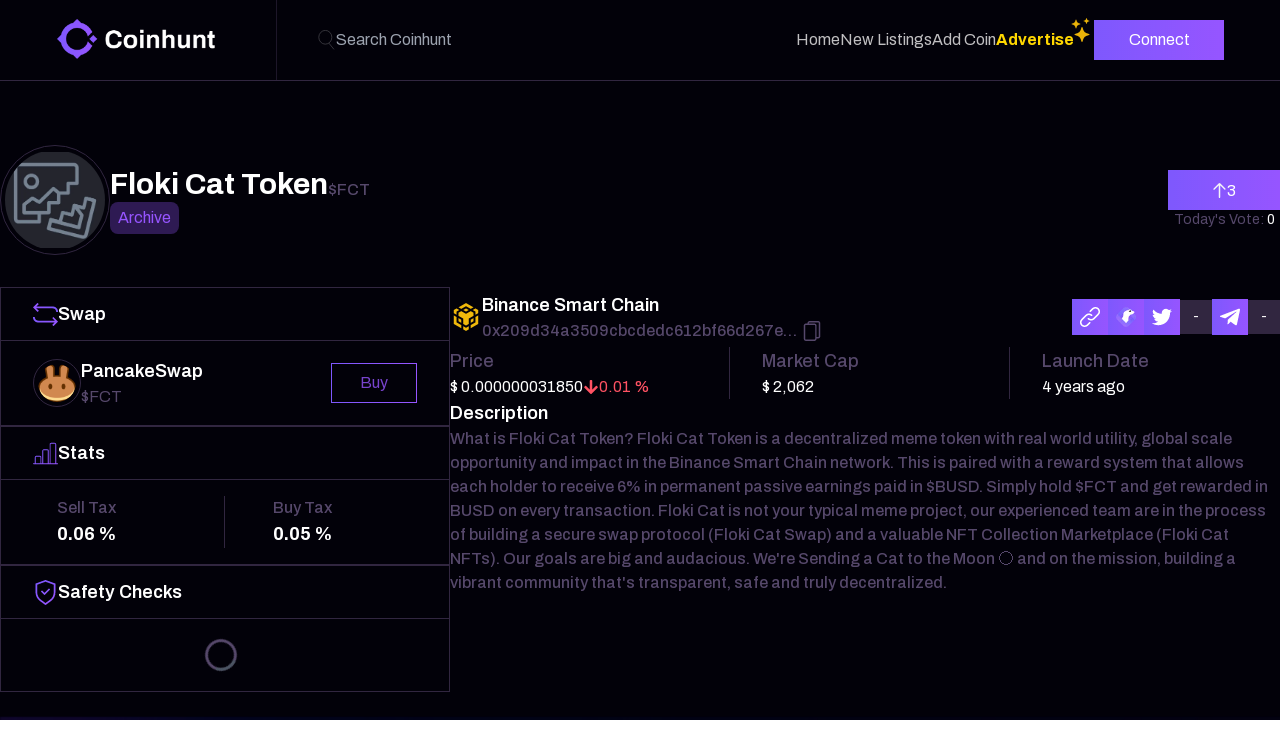

--- FILE ---
content_type: image/svg+xml
request_url: https://coinhunt.cc/assets/misc/copy.svg
body_size: 407
content:
<svg xmlns="http://www.w3.org/2000/svg" xmlns:xlink="http://www.w3.org/1999/xlink" id="Layer_1" x="0" y="0" version="1.1" viewBox="0 0 12.71 15.42" xml:space="preserve" style="enable-background:new 0 0 12.71 15.42"><style type="text/css">.st283{fill:#56486b}</style><g id="AfFBJP.tif_00000054258709561091112380000001191795543671971764_"><g><g><path d="M2.81,1.92c0.03-0.23,0.04-0.45,0.09-0.65c0.18-0.73,0.84-1.25,1.59-1.27c0.63-0.01,1.26,0,1.9,0 c1.53,0,3.06,0,4.59,0c0.89,0,1.58,0.58,1.72,1.45c0.02,0.09,0.02,0.19,0.02,0.28c0,3.34,0,6.67,0,10.01 c0,0.89-0.59,1.6-1.45,1.72c-0.37,0.05-0.76,0.02-1.14,0.02c-0.07,0-0.15,0-0.22,0c-0.02,0.21-0.02,0.41-0.07,0.6 c-0.18,0.78-0.85,1.31-1.66,1.32c-0.82,0.01-1.65,0-2.47,0c-1.32,0-2.65,0-3.97,0c-0.88,0-1.56-0.58-1.72-1.45 C0,13.87,0,13.78,0,13.68C0,10.34,0,7,0,3.66c0-0.89,0.58-1.59,1.44-1.71C1.77,1.9,2.11,1.93,2.44,1.92 C2.56,1.92,2.69,1.92,2.81,1.92z M1.09,8.66c0,1.65,0,3.29,0,4.94c0,0.49,0.23,0.72,0.72,0.72c2.09,0,4.17,0,6.26,0 c0.49,0,0.72-0.23,0.72-0.72c0-3.29,0-6.57,0-9.86c0-0.49-0.24-0.73-0.73-0.73c-2.08,0-4.15,0-6.23,0c-0.5,0-0.74,0.23-0.74,0.74 C1.09,5.39,1.09,7.02,1.09,8.66z M9.88,12.39c0.03,0.01,0.04,0.01,0.05,0.01c0.32,0,0.63,0,0.95,0c0.51,0,0.74-0.23,0.74-0.75 c0-3.27,0-6.54,0-9.81c0-0.52-0.22-0.74-0.74-0.74c-1.11,0-2.23,0-3.34,0c-0.98,0-1.96,0-2.93,0c-0.42,0-0.66,0.23-0.68,0.64 C3.91,1.88,3.95,1.93,4.1,1.92c1.32-0.01,2.65-0.01,3.97,0c0.22,0,0.44,0.03,0.65,0.09c0.72,0.24,1.15,0.87,1.15,1.67 c0,2.83,0,5.67,0,8.5C9.88,12.26,9.88,12.32,9.88,12.39z" class="st283"/></g></g></g></svg>

--- FILE ---
content_type: application/javascript; charset=utf-8
request_url: https://coinhunt.cc/_next/static/chunks/pages/_app-f5ce1252601b1876.js
body_size: 29144
content:
(self.webpackChunk_N_E=self.webpackChunk_N_E||[]).push([[2888],{9785:function(e,t,n){"use strict";function r(e){for(var t=arguments.length,n=Array(t>1?t-1:0),r=1;r<t;r++)n[r-1]=arguments[r];throw Error("[Immer] minified error nr: "+e+(n.length?" "+n.map(function(e){return"'"+e+"'"}).join(","):"")+". Find the full error at: https://bit.ly/3cXEKWf")}function o(e){return!!e&&!!e[G]}function a(e){var t;return!!e&&(function(e){if(!e||"object"!=typeof e)return!1;var t=Object.getPrototypeOf(e);if(null===t)return!0;var n=Object.hasOwnProperty.call(t,"constructor")&&t.constructor;return n===Object||"function"==typeof n&&Function.toString.call(n)===F}(e)||Array.isArray(e)||!!e[B]||!!(null===(t=e.constructor)||void 0===t?void 0:t[B])||f(e)||p(e))}function i(e,t,n){void 0===n&&(n=!1),0===u(e)?(n?Object.keys:q)(e).forEach(function(r){n&&"symbol"==typeof r||t(r,e[r],e)}):e.forEach(function(n,r){return t(r,n,e)})}function u(e){var t=e[G];return t?t.i>3?t.i-4:t.i:Array.isArray(e)?1:f(e)?2:p(e)?3:0}function s(e,t){return 2===u(e)?e.has(t):Object.prototype.hasOwnProperty.call(e,t)}function c(e,t,n){var r=u(e);2===r?e.set(t,n):3===r?e.add(n):e[t]=n}function l(e,t){return e===t?0!==e||1/e==1/t:e!=e&&t!=t}function f(e){return M&&e instanceof Map}function p(e){return N&&e instanceof Set}function d(e){return e.o||e.t}function h(e){if(Array.isArray(e))return Array.prototype.slice.call(e);var t=V(e);delete t[G];for(var n=q(t),r=0;r<n.length;r++){var o=n[r],a=t[o];!1===a.writable&&(a.writable=!0,a.configurable=!0),(a.get||a.set)&&(t[o]={configurable:!0,writable:!0,enumerable:a.enumerable,value:e[o]})}return Object.create(Object.getPrototypeOf(e),t)}function $(e,t){return void 0===t&&(t=!1),v(e)||o(e)||!a(e)||(u(e)>1&&(e.set=e.add=e.clear=e.delete=g),Object.freeze(e),t&&i(e,function(e,t){return $(t,!0)},!0)),e}function g(){r(2)}function v(e){return null==e||"object"!=typeof e||Object.isFrozen(e)}function y(e){var t=H[e];return t||r(18,e),t}function m(e,t){t&&(y("Patches"),e.u=[],e.s=[],e.v=t)}function _(e){b(e),e.p.forEach(C),e.p=null}function b(e){e===R&&(R=e.l)}function w(e){return R={p:[],l:R,h:e,m:!0,_:0}}function C(e){var t=e[G];0===t.i||1===t.i?t.j():t.g=!0}function E(e,t){t._=t.p.length;var n=t.p[0],o=void 0!==e&&e!==n;return t.h.O||y("ES5").S(t,e,o),o?(n[G].P&&(_(t),r(4)),a(e)&&(e=S(t,e),t.l||T(t,e)),t.u&&y("Patches").M(n[G].t,e,t.u,t.s)):e=S(t,n,[]),_(t),t.u&&t.v(t.u,t.s),e!==z?e:void 0}function S(e,t,n){if(v(t))return t;var r=t[G];if(!r)return i(t,function(o,a){return P(e,r,t,o,a,n)},!0),t;if(r.A!==e)return t;if(!r.P)return T(e,r.t,!0),r.t;if(!r.I){r.I=!0,r.A._--;var o=4===r.i||5===r.i?r.o=h(r.k):r.o,a=o,u=!1;3===r.i&&(a=new Set(o),o.clear(),u=!0),i(a,function(t,a){return P(e,r,o,t,a,n,u)}),T(e,o,!1),n&&e.u&&y("Patches").N(r,n,e.u,e.s)}return r.o}function P(e,t,n,r,i,u,l){if(o(i)){var f=S(e,i,u&&t&&3!==t.i&&!s(t.R,r)?u.concat(r):void 0);if(c(n,r,f),!o(f))return;e.m=!1}else l&&n.add(i);if(a(i)&&!v(i)){if(!e.h.D&&e._<1)return;S(e,i),t&&t.A.l||T(e,i)}}function T(e,t,n){void 0===n&&(n=!1),!e.l&&e.h.D&&e.m&&$(t,n)}function O(e,t){var n=e[G];return(n?d(n):e)[t]}function k(e,t){if(t in e)for(var n=Object.getPrototypeOf(e);n;){var r=Object.getOwnPropertyDescriptor(n,t);if(r)return r;n=Object.getPrototypeOf(n)}}function x(e){e.P||(e.P=!0,e.l&&x(e.l))}function A(e){e.o||(e.o=h(e.t))}function L(e,t,n){var r,o,a,i,u,s,c,l,d,h=f(t)?y("MapSet").F(t,n):p(t)?y("MapSet").T(t,n):e.O?(r=t,o=n,u=i={i:(a=Array.isArray(r))?1:0,A:o?o.A:R,P:!1,I:!1,R:{},l:o,t:r,k:null,o:null,j:null,C:!1},s=U,a&&(u=[i],s=W),l=(c=Proxy.revocable(u,s)).revoke,d=c.proxy,i.k=d,i.j=l,d):y("ES5").J(t,n);return(n?n.A:R).p.push(h),h}function I(e,t){switch(t){case 2:return new Map(e);case 3:return Array.from(e)}return h(e)}n.d(t,{xC:function(){return e2},hg:function(){return eA},oM:function(){return e3}});var D,R,j="undefined"!=typeof Symbol&&"symbol"==typeof Symbol("x"),M="undefined"!=typeof Map,N="undefined"!=typeof Set,Z="undefined"!=typeof Proxy&&void 0!==Proxy.revocable&&"undefined"!=typeof Reflect,z=j?Symbol.for("immer-nothing"):((D={})["immer-nothing"]=!0,D),B=j?Symbol.for("immer-draftable"):"__$immer_draftable",G=j?Symbol.for("immer-state"):"__$immer_state",F=""+Object.prototype.constructor,q="undefined"!=typeof Reflect&&Reflect.ownKeys?Reflect.ownKeys:void 0!==Object.getOwnPropertySymbols?function(e){return Object.getOwnPropertyNames(e).concat(Object.getOwnPropertySymbols(e))}:Object.getOwnPropertyNames,V=Object.getOwnPropertyDescriptors||function(e){var t={};return q(e).forEach(function(n){t[n]=Object.getOwnPropertyDescriptor(e,n)}),t},H={},U={get:function(e,t){if(t===G)return e;var n,r,o,i,u,c=d(e);if(!s(c,t))return n=e,r=c,(u=k(r,o=t))?"value"in u?u.value:null===(i=u.get)||void 0===i?void 0:i.call(n.k):void 0;var l=c[t];return e.I||!a(l)?l:l===O(e.t,t)?(A(e),e.o[t]=L(e.A.h,l,e)):l},has:function(e,t){return t in d(e)},ownKeys:function(e){return Reflect.ownKeys(d(e))},set:function(e,t,n){var r=k(d(e),t);if(null==r?void 0:r.set)return r.set.call(e.k,n),!0;if(!e.P){var o=O(d(e),t),a=null==o?void 0:o[G];if(a&&a.t===n)return e.o[t]=n,e.R[t]=!1,!0;if(l(n,o)&&(void 0!==n||s(e.t,t)))return!0;A(e),x(e)}return e.o[t]===n&&(void 0!==n||t in e.o)||Number.isNaN(n)&&Number.isNaN(e.o[t])||(e.o[t]=n,e.R[t]=!0),!0},deleteProperty:function(e,t){return void 0!==O(e.t,t)||t in e.t?(e.R[t]=!1,A(e),x(e)):delete e.R[t],e.o&&delete e.o[t],!0},getOwnPropertyDescriptor:function(e,t){var n=d(e),r=Reflect.getOwnPropertyDescriptor(n,t);return r?{writable:!0,configurable:1!==e.i||"length"!==t,enumerable:r.enumerable,value:n[t]}:r},defineProperty:function(){r(11)},getPrototypeOf:function(e){return Object.getPrototypeOf(e.t)},setPrototypeOf:function(){r(12)}},W={};i(U,function(e,t){W[e]=function(){return arguments[0]=arguments[0][0],t.apply(this,arguments)}}),W.deleteProperty=function(e,t){return W.set.call(this,e,t,void 0)},W.set=function(e,t,n){return U.set.call(this,e[0],t,n,e[0])};var Q=new(function(){function e(e){var t=this;this.O=Z,this.D=!0,this.produce=function(e,n,o){if("function"==typeof e&&"function"!=typeof n){var i,u=n;n=e;var s=t;return function(e){var t=this;void 0===e&&(e=u);for(var r=arguments.length,o=Array(r>1?r-1:0),a=1;a<r;a++)o[a-1]=arguments[a];return s.produce(e,function(e){var r;return(r=n).call.apply(r,[t,e].concat(o))})}}if("function"!=typeof n&&r(6),void 0!==o&&"function"!=typeof o&&r(7),a(e)){var c=w(t),l=L(t,e,void 0),f=!0;try{i=n(l),f=!1}finally{f?_(c):b(c)}return"undefined"!=typeof Promise&&i instanceof Promise?i.then(function(e){return m(c,o),E(e,c)},function(e){throw _(c),e}):(m(c,o),E(i,c))}if(!e||"object"!=typeof e){if(void 0===(i=n(e))&&(i=e),i===z&&(i=void 0),t.D&&$(i,!0),o){var p=[],d=[];y("Patches").M(e,i,p,d),o(p,d)}return i}r(21,e)},this.produceWithPatches=function(e,n){if("function"==typeof e)return function(n){for(var r=arguments.length,o=Array(r>1?r-1:0),a=1;a<r;a++)o[a-1]=arguments[a];return t.produceWithPatches(n,function(t){return e.apply(void 0,[t].concat(o))})};var r,o,a=t.produce(e,n,function(e,t){r=e,o=t});return"undefined"!=typeof Promise&&a instanceof Promise?a.then(function(e){return[e,r,o]}):[a,r,o]},"boolean"==typeof(null==e?void 0:e.useProxies)&&this.setUseProxies(e.useProxies),"boolean"==typeof(null==e?void 0:e.autoFreeze)&&this.setAutoFreeze(e.autoFreeze)}var t=e.prototype;return t.createDraft=function(e){a(e)||r(8),o(e)&&(e=(t=e,o(t)||r(22,t),function e(t){if(!a(t))return t;var n,r=t[G],o=u(t);if(r){if(!r.P&&(r.i<4||!y("ES5").K(r)))return r.t;r.I=!0,n=I(t,o),r.I=!1}else n=I(t,o);return i(n,function(t,o){var a,i;r&&(a=r.t,i=t,(2===u(a)?a.get(i):a[i])===o)||c(n,t,e(o))}),3===o?new Set(n):n}(t)));var t,n=w(this),s=L(this,e,void 0);return s[G].C=!0,b(n),s},t.finishDraft=function(e,t){var n,r=(e&&e[G]).A;return m(r,t),E(void 0,r)},t.setAutoFreeze=function(e){this.D=e},t.setUseProxies=function(e){e&&!Z&&r(20),this.O=e},t.applyPatches=function(e,t){for(n=t.length-1;n>=0;n--){var n,r=t[n];if(0===r.path.length&&"replace"===r.op){e=r.value;break}}n>-1&&(t=t.slice(n+1));var a=y("Patches").$;return o(e)?a(e,t):this.produce(e,function(e){return a(e,t)})},e}()),X=Q.produce;Q.produceWithPatches.bind(Q),Q.setAutoFreeze.bind(Q),Q.setUseProxies.bind(Q),Q.applyPatches.bind(Q),Q.createDraft.bind(Q),Q.finishDraft.bind(Q);var K=X;function Y(e){return(Y="function"==typeof Symbol&&"symbol"==typeof Symbol.iterator?function(e){return typeof e}:function(e){return e&&"function"==typeof Symbol&&e.constructor===Symbol&&e!==Symbol.prototype?"symbol":typeof e})(e)}function J(e,t,n){var r,o;return(t=(o=function(e,t){if("object"!==Y(e)||null===e)return e;var n=e[Symbol.toPrimitive];if(void 0!==n){var r=n.call(e,t||"default");if("object"!==Y(r))return r;throw TypeError("@@toPrimitive must return a primitive value.")}return("string"===t?String:Number)(e)}(r=t,"string"),"symbol"===Y(o)?o:String(o)))in e?Object.defineProperty(e,t,{value:n,enumerable:!0,configurable:!0,writable:!0}):e[t]=n,e}function ee(e,t){var n=Object.keys(e);if(Object.getOwnPropertySymbols){var r=Object.getOwnPropertySymbols(e);t&&(r=r.filter(function(t){return Object.getOwnPropertyDescriptor(e,t).enumerable})),n.push.apply(n,r)}return n}function et(e){for(var t=1;t<arguments.length;t++){var n=null!=arguments[t]?arguments[t]:{};t%2?ee(Object(n),!0).forEach(function(t){J(e,t,n[t])}):Object.getOwnPropertyDescriptors?Object.defineProperties(e,Object.getOwnPropertyDescriptors(n)):ee(Object(n)).forEach(function(t){Object.defineProperty(e,t,Object.getOwnPropertyDescriptor(n,t))})}return e}function en(e){return"Minified Redux error #"+e+"; visit https://redux.js.org/Errors?code="+e+" for the full message or use the non-minified dev environment for full errors. "}var er="function"==typeof Symbol&&Symbol.observable||"@@observable",eo=function(){return Math.random().toString(36).substring(7).split("").join(".")},ea={INIT:"@@redux/INIT"+eo(),REPLACE:"@@redux/REPLACE"+eo(),PROBE_UNKNOWN_ACTION:function(){return"@@redux/PROBE_UNKNOWN_ACTION"+eo()}};function ei(){for(var e=arguments.length,t=Array(e),n=0;n<e;n++)t[n]=arguments[n];return 0===t.length?function(e){return e}:1===t.length?t[0]:t.reduce(function(e,t){return function(){return e(t.apply(void 0,arguments))}})}function eu(){for(var e=arguments.length,t=Array(e),n=0;n<e;n++)t[n]=arguments[n];return function(e){return function(){var n=e.apply(void 0,arguments),r=function(){throw Error(en(15))},o={getState:n.getState,dispatch:function(){return r.apply(void 0,arguments)}},a=t.map(function(e){return e(o)});return r=ei.apply(void 0,a)(n.dispatch),et(et({},n),{},{dispatch:r})}}}function es(e){return function(t){var n=t.dispatch,r=t.getState;return function(t){return function(o){return"function"==typeof o?o(n,r,e):t(o)}}}}var ec=es();ec.withExtraArgument=es;var el,ef=ec;n(14224);var ep=(el=function(e,t){return(el=Object.setPrototypeOf||({__proto__:[]})instanceof Array&&function(e,t){e.__proto__=t}||function(e,t){for(var n in t)Object.prototype.hasOwnProperty.call(t,n)&&(e[n]=t[n])})(e,t)},function(e,t){if("function"!=typeof t&&null!==t)throw TypeError("Class extends value "+String(t)+" is not a constructor or null");function n(){this.constructor=e}el(e,t),e.prototype=null===t?Object.create(t):(n.prototype=t.prototype,new n)}),ed=function(e,t){var n,r,o,a,i={label:0,sent:function(){if(1&o[0])throw o[1];return o[1]},trys:[],ops:[]};return a={next:u(0),throw:u(1),return:u(2)},"function"==typeof Symbol&&(a[Symbol.iterator]=function(){return this}),a;function u(a){return function(u){return function(a){if(n)throw TypeError("Generator is already executing.");for(;i;)try{if(n=1,r&&(o=2&a[0]?r.return:a[0]?r.throw||((o=r.return)&&o.call(r),0):r.next)&&!(o=o.call(r,a[1])).done)return o;switch(r=0,o&&(a=[2&a[0],o.value]),a[0]){case 0:case 1:o=a;break;case 4:return i.label++,{value:a[1],done:!1};case 5:i.label++,r=a[1],a=[0];continue;case 7:a=i.ops.pop(),i.trys.pop();continue;default:if(!(o=(o=i.trys).length>0&&o[o.length-1])&&(6===a[0]||2===a[0])){i=0;continue}if(3===a[0]&&(!o||a[1]>o[0]&&a[1]<o[3])){i.label=a[1];break}if(6===a[0]&&i.label<o[1]){i.label=o[1],o=a;break}if(o&&i.label<o[2]){i.label=o[2],i.ops.push(a);break}o[2]&&i.ops.pop(),i.trys.pop();continue}a=t.call(e,i)}catch(u){a=[6,u],r=0}finally{n=o=0}if(5&a[0])throw a[1];return{value:a[0]?a[1]:void 0,done:!0}}([a,u])}}},eh=function(e,t){for(var n=0,r=t.length,o=e.length;n<r;n++,o++)e[o]=t[n];return e},e$=Object.defineProperty,eg=Object.defineProperties,ev=Object.getOwnPropertyDescriptors,ey=Object.getOwnPropertySymbols,em=Object.prototype.hasOwnProperty,e_=Object.prototype.propertyIsEnumerable,e8=function(e,t,n){return t in e?e$(e,t,{enumerable:!0,configurable:!0,writable:!0,value:n}):e[t]=n},eb=function(e,t){for(var n in t||(t={}))em.call(t,n)&&e8(e,n,t[n]);if(ey)for(var r=0,o=ey(t);r<o.length;r++){var n=o[r];e_.call(t,n)&&e8(e,n,t[n])}return e},ew=function(e,t){return eg(e,ev(t))},e0="undefined"!=typeof window&&window.__REDUX_DEVTOOLS_EXTENSION_COMPOSE__?window.__REDUX_DEVTOOLS_EXTENSION_COMPOSE__:function(){if(0!==arguments.length)return"object"==typeof arguments[0]?ei:ei.apply(null,arguments)};"undefined"!=typeof window&&window.__REDUX_DEVTOOLS_EXTENSION__&&window.__REDUX_DEVTOOLS_EXTENSION__;var eC=function(e){function t(){for(var n=[],r=0;r<arguments.length;r++)n[r]=arguments[r];var o=e.apply(this,n)||this;return Object.setPrototypeOf(o,t.prototype),o}return ep(t,e),Object.defineProperty(t,Symbol.species,{get:function(){return t},enumerable:!1,configurable:!0}),t.prototype.concat=function(){for(var t=[],n=0;n<arguments.length;n++)t[n]=arguments[n];return e.prototype.concat.apply(this,t)},t.prototype.prepend=function(){for(var e=[],n=0;n<arguments.length;n++)e[n]=arguments[n];return 1===e.length&&Array.isArray(e[0])?new(t.bind.apply(t,eh([void 0],e[0].concat(this)))):new(t.bind.apply(t,eh([void 0],e.concat(this))))},t}(Array);function eE(e){return a(e)?K(e,function(){}):e}function e2(e){var t,n=function(e){var t,n,r,o,a;return t=e,void 0===t&&(t={}),r=t.thunk,o=void 0===r||r,t.immutableCheck,t.serializableCheck,a=new eC,o&&("boolean"==typeof(n=o)?a.push(ef):a.push(ef.withExtraArgument(o.extraArgument))),a},r=e||{},o=r.reducer,a=void 0===o?void 0:o,i=r.middleware,u=void 0===i?n():i,s=r.devTools,c=void 0===s||s,l=r.preloadedState,f=r.enhancers,p=void 0===f?void 0:f;if("function"==typeof a)t=a;else if(function(e){if("object"!=typeof e||null===e)return!1;var t=Object.getPrototypeOf(e);if(null===t)return!0;for(var n=t;null!==Object.getPrototypeOf(n);)n=Object.getPrototypeOf(n);return t===n}(a))t=function(e){for(var t,n=Object.keys(e),r={},o=0;o<n.length;o++){var a=n[o];"function"==typeof e[a]&&(r[a]=e[a])}var i=Object.keys(r);try{!function(e){Object.keys(e).forEach(function(t){var n=e[t];if(void 0===n(void 0,{type:ea.INIT}))throw Error(en(12));if(void 0===n(void 0,{type:ea.PROBE_UNKNOWN_ACTION()}))throw Error(en(13))})}(r)}catch(u){t=u}return function(e,n){if(void 0===e&&(e={}),t)throw t;for(var o=!1,a={},u=0;u<i.length;u++){var s=i[u],c=r[s],l=e[s],f=c(l,n);if(void 0===f)throw n&&n.type,Error(en(14));a[s]=f,o=o||f!==l}return(o=o||i.length!==Object.keys(e).length)?a:e}}(a);else throw Error('"reducer" is a required argument, and must be a function or an object of functions that can be passed to combineReducers');var d=u;"function"==typeof d&&(d=d(n));var h=eu.apply(void 0,d),$=ei;c&&($=e0(eb({trace:!1},"object"==typeof c&&c)));var g=[h];Array.isArray(p)?g=eh([h],p):"function"==typeof p&&(g=p(g));var v=$.apply(void 0,g);return function e(t,n,r){if("function"==typeof n&&"function"==typeof r||"function"==typeof r&&"function"==typeof arguments[3])throw Error(en(0));if("function"==typeof n&&void 0===r&&(r=n,n=void 0),void 0!==r){if("function"!=typeof r)throw Error(en(1));return r(e)(t,n)}if("function"!=typeof t)throw Error(en(2));var o,a=t,i=n,u=[],s=u,c=!1;function l(){s===u&&(s=u.slice())}function f(){if(c)throw Error(en(3));return i}function p(e){if("function"!=typeof e)throw Error(en(4));if(c)throw Error(en(5));var t=!0;return l(),s.push(e),function(){if(t){if(c)throw Error(en(6));t=!1,l();var n=s.indexOf(e);s.splice(n,1),u=null}}}function d(e){if(!function(e){if("object"!=typeof e||null===e)return!1;for(var t=e;null!==Object.getPrototypeOf(t);)t=Object.getPrototypeOf(t);return Object.getPrototypeOf(e)===t}(e))throw Error(en(7));if(void 0===e.type)throw Error(en(8));if(c)throw Error(en(9));try{c=!0,i=a(i,e)}finally{c=!1}for(var t=u=s,n=0;n<t.length;n++)(0,t[n])();return e}return d({type:ea.INIT}),(o={dispatch:d,subscribe:p,getState:f,replaceReducer:function(e){if("function"!=typeof e)throw Error(en(10));a=e,d({type:ea.REPLACE})}})[er]=function(){var e,t=p;return(e={subscribe:function(e){if("object"!=typeof e||null===e)throw Error(en(11));function n(){e.next&&e.next(f())}return n(),{unsubscribe:t(n)}}})[er]=function(){return this},e},o}(t,void 0===l?void 0:l,v)}function eS(e,t){function n(){for(var n=[],r=0;r<arguments.length;r++)n[r]=arguments[r];if(t){var o=t.apply(void 0,n);if(!o)throw Error("prepareAction did not return an object");return eb(eb({type:e,payload:o.payload},"meta"in o&&{meta:o.meta}),"error"in o&&{error:o.error})}return{type:e,payload:n[0]}}return n.toString=function(){return""+e},n.type=e,n.match=function(t){return t.type===e},n}function eP(e){var t,n={},r=[],o={addCase:function(e,t){var r="string"==typeof e?e:e.type;if(r in n)throw Error("addCase cannot be called with two reducers for the same action type");return n[r]=t,o},addMatcher:function(e,t){return r.push({matcher:e,reducer:t}),o},addDefaultCase:function(e){return t=e,o}};return e(o),[n,r,t]}function e3(e){var t,n=e.name;if(!n)throw Error("`name` is a required option for createSlice");var r="function"==typeof e.initialState?e.initialState:eE(e.initialState),i=e.reducers||{},u=Object.keys(i),s={},c={},l={};function f(){var t="function"==typeof e.extraReducers?eP(e.extraReducers):[e.extraReducers],n=t[0],i=t[1],u=t[2],s=eb(eb({},void 0===n?{}:n),c);return function(e,t,n,r){void 0===n&&(n=[]);var i,u,s="function"==typeof t?eP(t):[t,n,r],c=s[0],l=s[1],f=s[2];if("function"==typeof(u=e))i=function(){return eE(e())};else{var p=eE(e);i=function(){return p}}function d(e,t){void 0===e&&(e=i());var n=eh([c[t.type]],l.filter(function(e){return(0,e.matcher)(t)}).map(function(e){return e.reducer}));return 0===n.filter(function(e){return!!e}).length&&(n=[f]),n.reduce(function(e,n){if(n){if(o(e)){var r=n(e,t);return void 0===r?e:r}if(a(e))return K(e,function(e){return n(e,t)});var r=n(e,t);if(void 0===r){if(null===e)return e;throw Error("A case reducer on a non-draftable value must not return undefined")}return r}return e},e)}return d.getInitialState=i,d}(r,s,void 0===i?[]:i,void 0===u?void 0:u)}return u.forEach(function(e){var t,r,o,a,u=i[e],f=(o=n,a=e,o+"/"+a);"reducer"in u?(t=u.reducer,r=u.prepare):t=u,s[e]=t,c[f]=t,l[e]=r?eS(f,r):eS(f)}),{name:n,reducer:function(e,n){return t||(t=f()),t(e,n)},actions:l,caseReducers:s,getInitialState:function(){return t||(t=f()),t.getInitialState()}}}var eT=function(e){void 0===e&&(e=21);for(var t="",n=e;n--;)t+="ModuleSymbhasOwnPr-0123456789ABCDEFGHNRVfgctiUvz_KqYTJkLxpZXIjQW"[64*Math.random()|0];return t},eO=["name","message","stack","code"],ek=function(e,t){this.payload=e,this.meta=t},e1=function(e,t){this.payload=e,this.meta=t},ex=function(e){if("object"==typeof e&&null!==e){for(var t={},n=0,r=eO;n<r.length;n++){var o=r[n];"string"==typeof e[o]&&(t[o]=e[o])}return t}return{message:String(e)}};function eA(e,t,n){var r=eS(e+"/fulfilled",function(e,t,n,r){return{payload:e,meta:ew(eb({},r||{}),{arg:n,requestId:t,requestStatus:"fulfilled"})}}),o=eS(e+"/pending",function(e,t,n){return{payload:void 0,meta:ew(eb({},n||{}),{arg:t,requestId:e,requestStatus:"pending"})}}),a=eS(e+"/rejected",function(e,t,r,o,a){return{payload:o,error:(n&&n.serializeError||ex)(e||"Rejected"),meta:ew(eb({},a||{}),{arg:r,requestId:t,rejectedWithValue:!!o,requestStatus:"rejected",aborted:(null==e?void 0:e.name)==="AbortError",condition:(null==e?void 0:e.name)==="ConditionError"})}}),i="undefined"!=typeof AbortController?AbortController:function(){function e(){this.signal={aborted:!1,addEventListener:function(){},dispatchEvent:function(){return!1},onabort:function(){},removeEventListener:function(){},reason:void 0,throwIfAborted:function(){}}}return e.prototype.abort=function(){},e}();return Object.assign(function(e){return function(u,s,c){var l,f=(null==n?void 0:n.idGenerator)?n.idGenerator(e):eT(),p=new i,d=new Promise(function(e,t){return p.signal.addEventListener("abort",function(){return t({name:"AbortError",message:l||"Aborted"})})}),h=!1,$=function(){var i,l;return i=this,l=function(){var i,l,$,g,v,y;return ed(this,function(m){switch(m.label){case 0:var _;if(m.trys.push([0,4,,5]),_=g=null==(i=null==n?void 0:n.condition)?void 0:i.call(n,e,{getState:s,extra:c}),null===_||"object"!=typeof _||"function"!=typeof _.then)return[3,2];return[4,g];case 1:g=m.sent(),m.label=2;case 2:if(!1===g)throw{name:"ConditionError",message:"Aborted due to condition callback returning false."};return h=!0,u(o(f,e,null==(l=null==n?void 0:n.getPendingMeta)?void 0:l.call(n,{requestId:f,arg:e},{getState:s,extra:c}))),[4,Promise.race([d,Promise.resolve(t(e,{dispatch:u,getState:s,extra:c,requestId:f,signal:p.signal,rejectWithValue:function(e,t){return new ek(e,t)},fulfillWithValue:function(e,t){return new e1(e,t)}})).then(function(t){if(t instanceof ek)throw t;return t instanceof e1?r(t.payload,f,e,t.meta):r(t,f,e)})])];case 3:return $=m.sent(),[3,5];case 4:return $=(v=m.sent())instanceof ek?a(null,f,e,v.payload,v.meta):a(v,f,e),[3,5];case 5:return(y=n&&!n.dispatchConditionRejection&&a.match($)&&$.meta.condition)||u($),[2,$]}})},new Promise(function(e,t){var n=function(e){try{o(l.next(e))}catch(n){t(n)}},r=function(e){try{o(l.throw(e))}catch(n){t(n)}},o=function(t){return t.done?e(t.value):Promise.resolve(t.value).then(n,r)};o((l=l.apply(i,null)).next())})}();return Object.assign($,{abort:function(e){h&&(l=e,p.abort())},requestId:f,arg:e,unwrap:function(){return $.then(e5)}})}},{pending:o,rejected:a,fulfilled:r,typePrefix:e})}function e5(e){if(e.meta&&e.meta.rejectedWithValue)throw e.payload;if(e.error)throw e.error;return e.payload}var e7="listenerMiddleware";eS(e7+"/add"),eS(e7+"/removeAll"),eS(e7+"/remove"),function(){function e(e,t){var n=u[e];return n?n.enumerable=t:u[e]=n={configurable:!0,enumerable:t,get:function(){var t=this[G];return U.get(t,e)},set:function(t){var n=this[G];U.set(n,e,t)}},n}function t(e){for(var t=e.length-1;t>=0;t--){var o=e[t][G];if(!o.P)switch(o.i){case 5:r(o)&&x(o);break;case 4:n(o)&&x(o)}}}function n(e){for(var t=e.t,n=e.k,r=q(n),o=r.length-1;o>=0;o--){var a=r[o];if(a!==G){var i=t[a];if(void 0===i&&!s(t,a))return!0;var u=n[a],c=u&&u[G];if(c?c.t!==i:!l(u,i))return!0}}var f=!!t[G];return r.length!==q(t).length+(f?0:1)}function r(e){var t=e.k;if(t.length!==e.t.length)return!0;var n=Object.getOwnPropertyDescriptor(t,t.length-1);if(n&&!n.get)return!0;for(var r=0;r<t.length;r++)if(!t.hasOwnProperty(r))return!0;return!1}var a,u={};a={J:function(t,n){var r=Array.isArray(t),o=function(t,n){if(t){for(var r=Array(n.length),o=0;o<n.length;o++)Object.defineProperty(r,""+o,e(o,!0));return r}var a=V(n);delete a[G];for(var i=q(a),u=0;u<i.length;u++){var s=i[u];a[s]=e(s,t||!!a[s].enumerable)}return Object.create(Object.getPrototypeOf(n),a)}(r,t),a={i:r?5:4,A:n?n.A:R,P:!1,I:!1,R:{},l:n,t:t,k:o,o:null,g:!1,C:!1};return Object.defineProperty(o,G,{value:a,writable:!0}),o},S:function(e,n,a){a?o(n)&&n[G].A===e&&t(e.p):(e.u&&function e(t){if(t&&"object"==typeof t){var n=t[G];if(n){var o=n.t,a=n.k,u=n.R,c=n.i;if(4===c)i(a,function(t){t!==G&&(void 0!==o[t]||s(o,t)?u[t]||e(a[t]):(u[t]=!0,x(n)))}),i(o,function(e){void 0!==a[e]||s(a,e)||(u[e]=!1,x(n))});else if(5===c){if(r(n)&&(x(n),u.length=!0),a.length<o.length)for(var l=a.length;l<o.length;l++)u[l]=!1;else for(var f=o.length;f<a.length;f++)u[f]=!0;for(var p=Math.min(a.length,o.length),d=0;d<p;d++)a.hasOwnProperty(d)||(u[d]=!0),void 0===u[d]&&e(a[d])}}}}(e.p[0]),t(e.p))},K:function(e){return 4===e.i?n(e):r(e)}},H.ES5||(H.ES5=a)}()},45924:function(e,t,n){"use strict";function r(e){var t,n,o="";if("string"==typeof e||"number"==typeof e)o+=e;else if("object"==typeof e){if(Array.isArray(e))for(t=0;t<e.length;t++)e[t]&&(n=r(e[t]))&&(o&&(o+=" "),o+=n);else for(t in e)e[t]&&(o&&(o+=" "),o+=t)}return o}function o(){for(var e,t,n=0,o="";n<arguments.length;)(e=arguments[n++])&&(t=r(e))&&(o&&(o+=" "),o+=t);return o}n.r(t),n.d(t,{clsx:function(){return o}}),t.default=o},72535:function(e,t,n){"use strict";var r=n(56237),o={childContextTypes:!0,contextType:!0,contextTypes:!0,defaultProps:!0,displayName:!0,getDefaultProps:!0,getDerivedStateFromError:!0,getDerivedStateFromProps:!0,mixins:!0,propTypes:!0,type:!0},a={name:!0,length:!0,prototype:!0,caller:!0,callee:!0,arguments:!0,arity:!0},i={$$typeof:!0,compare:!0,defaultProps:!0,displayName:!0,propTypes:!0,type:!0},u={};function s(e){return r.isMemo(e)?i:u[e.$$typeof]||o}u[r.ForwardRef]={$$typeof:!0,render:!0,defaultProps:!0,displayName:!0,propTypes:!0},u[r.Memo]=i;var c=Object.defineProperty,l=Object.getOwnPropertyNames,f=Object.getOwnPropertySymbols,p=Object.getOwnPropertyDescriptor,d=Object.getPrototypeOf,h=Object.prototype;e.exports=function e(t,n,r){if("string"!=typeof n){if(h){var o=d(n);o&&o!==h&&e(t,o,r)}var i=l(n);f&&(i=i.concat(f(n)));for(var u=s(t),$=s(n),g=0;g<i.length;++g){var v=i[g];if(!a[v]&&!(r&&r[v])&&!($&&$[v])&&!(u&&u[v])){var y=p(n,v);try{c(t,v,y)}catch(m){}}}}return t}},98094:function(e,t,n){(window.__NEXT_P=window.__NEXT_P||[]).push(["/_app",function(){return n(20936)}])},58314:function(e,t,n){"use strict";n.d(t,{Ey:function(){return v},Hz:function(){return h},W5:function(){return _},cZ:function(){return $},eM:function(){return y},iD:function(){return m},jZ:function(){return g},xZ:function(){return b}});var r,o,a,i,u,s,c,l,f=n(57135),p=n(96583),d=n(17698),h=(r=(0,f.Z)(function(e){return(0,p.__generator)(this,function(t){var n;return[2,new Promise((n=(0,f.Z)(function(t,n){var r,o,a;return(0,p.__generator)(this,function(i){switch(i.label){case 0:return i.trys.push([0,3,,4]),o={},[4,fetch("".concat(d.LB,"/v2/coins/search?query=").concat(e,"&limit=50"),(o.method="GET",o.headers={Accept:"application/json","Content-Type":"application/json"},o))];case 1:return[4,(r=i.sent()).json().then(function(e){e.success&&t(e),n(e)})];case 2:return i.sent(),[3,4];case 3:return n(a=i.sent()),[3,4];case 4:return[2]}})}),function(e,t){return n.apply(this,arguments)}))]})}),function(e){return r.apply(this,arguments)}),$=(o=(0,f.Z)(function(){return(0,p.__generator)(this,function(e){var t;return[2,new Promise((t=(0,f.Z)(function(e,t){var n,r,o;return(0,p.__generator)(this,function(a){switch(a.label){case 0:return a.trys.push([0,4,,5]),r={},[4,fetch("".concat(d.LB,"/v2/votes-count"),(r.method="GET",r.headers={Accept:"application/json","Content-Type":"application/json"},r))];case 1:return[4,a.sent()];case 2:return[4,(n=a.sent()).json().then(function(n){n.success&&e(n),t(n)})];case 3:return a.sent(),[3,5];case 4:return t(o=a.sent()),[3,5];case 5:return[2]}})}),function(e,n){return t.apply(this,arguments)}))]})}),function(){return o.apply(this,arguments)}),g=(a=(0,f.Z)(function(){return(0,p.__generator)(this,function(e){var t;return[2,new Promise((t=(0,f.Z)(function(e,t){var n,r,o;return(0,p.__generator)(this,function(a){switch(a.label){case 0:return a.trys.push([0,4,,5]),r={},[4,fetch("".concat(d.LB,"/v2/projects-count"),(r.method="GET",r.headers={Accept:"application/json","Content-Type":"application/json"},r))];case 1:return[4,a.sent()];case 2:return[4,(n=a.sent()).json().then(function(n){n.success&&e(n),t(n)})];case 3:return a.sent(),[3,5];case 4:return t(o=a.sent()),[3,5];case 5:return[2]}})}),function(e,n){return t.apply(this,arguments)}))]})}),function(){return a.apply(this,arguments)}),v=(i=(0,f.Z)(function(){return(0,p.__generator)(this,function(e){var t;return[2,new Promise((t=(0,f.Z)(function(e,t){var n,r,o;return(0,p.__generator)(this,function(a){switch(a.label){case 0:return a.trys.push([0,3,,4]),r={},[4,fetch("".concat(d.LB,"/v2/banners"),(r.method="GET",r.headers={Accept:"application/json","Content-Type":"application/json"},r))];case 1:return[4,(n=a.sent()).json().then(function(n){n.success&&e(n),t(n)})];case 2:return a.sent(),[3,4];case 3:return t(o=a.sent()),[3,4];case 4:return[2]}})}),function(e,n){return t.apply(this,arguments)}))]})}),function(){return i.apply(this,arguments)}),y=(u=(0,f.Z)(function(e,t){return(0,p.__generator)(this,function(n){var r;return[2,new Promise((r=(0,f.Z)(function(n,r){var o,a,i;return(0,p.__generator)(this,function(u){switch(u.label){case 0:return u.trys.push([0,3,,4]),a={},[4,fetch("".concat(d.LB,"/v2/coins/vote?captcha=").concat(t),(a.method="POST",a.headers={Accept:"application/json","Content-Type":"application/json"},a.body=JSON.stringify({address:e}),a))];case 1:return[4,(o=u.sent()).json().then(function(e){e.success&&n(e),r(e)})];case 2:return u.sent(),[3,4];case 3:return r(i=u.sent()),[3,4];case 4:return[2]}})}),function(e,t){return r.apply(this,arguments)}))]})}),function(e,t){return u.apply(this,arguments)}),m=(s=(0,f.Z)(function(e){return(0,p.__generator)(this,function(t){var n;return[2,new Promise((n=(0,f.Z)(function(t,n){var r,o,a;return(0,p.__generator)(this,function(i){switch(i.label){case 0:return i.trys.push([0,3,,4]),o={},[4,fetch("".concat(d.LB,"/v2/users/token?address=").concat(e),(o.method="GET",o.headers={Accept:"application/json"},o))];case 1:return[4,(r=i.sent()).json().then(function(e){e.success&&t(e),n(e)})];case 2:return i.sent(),[3,4];case 3:return n(a=i.sent()),[3,4];case 4:return[2]}})}),function(e,t){return n.apply(this,arguments)}))]})}),function(e){return s.apply(this,arguments)}),_=(c=(0,f.Z)(function(){return(0,p.__generator)(this,function(e){var t;return[2,new Promise((t=(0,f.Z)(function(e,t){var n,r,o;return(0,p.__generator)(this,function(a){switch(a.label){case 0:return a.trys.push([0,3,,4]),r={},[4,fetch("".concat(d.LB,"/v2/meta/search"),(r.method="GET",r.headers={Accept:"application/json","Content-Type":"application/json"},r))];case 1:return[4,(n=a.sent()).json().then(function(n){n.success&&e(n),t(n)})];case 2:return a.sent(),[3,4];case 3:return t(o=a.sent()),[3,4];case 4:return[2]}})}),function(e,n){return t.apply(this,arguments)}))]})}),function(){return c.apply(this,arguments)}),b=(l=(0,f.Z)(function(){return(0,p.__generator)(this,function(e){var t;return[2,new Promise((t=(0,f.Z)(function(e,t){var n,r,o;return(0,p.__generator)(this,function(a){switch(a.label){case 0:return a.trys.push([0,3,,4]),r={},[4,fetch("".concat(d.LB,"/v2/meta"),(r.method="GET",r.headers={Accept:"application/json","Content-Type":"application/json"},r))];case 1:return[4,(n=a.sent()).json().then(function(n){n.success&&e(n),t(n)})];case 2:return a.sent(),[3,4];case 3:return t(o=a.sent()),[3,4];case 4:return[2]}})}),function(e,n){return t.apply(this,arguments)}))]})}),function(){return l.apply(this,arguments)})},50136:function(e,t,n){"use strict";n.d(t,{f:function(){return o},z:function(){return r}});var r=[{placeholder:"Select A Network/Chain",name:""},{placeholder:"Binance Smart Chain (BSC)",name:"bsc"},{placeholder:"Ethereum Chain (ETH)",name:"eth"},{placeholder:"Cronos Chain (CRO)",name:"cro"},{placeholder:"Polygon (Matic)",name:"matic"},{placeholder:"Solana (SOL)",name:"sol"},{placeholder:"Dogechain (DC)",name:"Dogechain"},{placeholder:"EthereumPoW (ETHW)",name:"ETHW"},{placeholder:"Aptos (APT)",name:"Aptos"},{placeholder:"Arbitrum (AETH)",name:"Arbitrum"},{placeholder:"CoreChain (CORE)",name:"CoreChain"},{placeholder:"zkSync (ERA)",name:"zkSync"},{placeholder:"Linea (ETH)",name:"Linea"},{placeholder:"Base (BASE)",name:"Base"},{placeholder:"Ton (TON)",name:"Ton"},{placeholder:"Tron (TRX)",name:"Tron"},],o={bsc:{placeholder:"Binance Smart Chain",image:"/assets/icons/chains/bsc.png",table_placeholder:"BSC"},eth:{placeholder:"Ethereum Chain",image:"/assets/icons/chains/eth.png",table_placeholder:"ETH"},cro:{placeholder:"Cronos Chain",image:"/assets/icons/chains/cro.png",table_placeholder:"CRO"},matic:{placeholder:"Polygon",image:"/assets/icons/chains/matic.png",table_placeholder:"MATIC"},sol:{placeholder:"Solana",image:"/assets/icons/chains/solana.png",table_placeholder:"SOL"},Dogechain:{placeholder:"Dogechain",image:"/assets/icons/chains/doge.png",table_placeholder:"DC"},ETHW:{placeholder:"ETHW",image:"/assets/icons/chains/ethw.png",table_placeholder:"ETHW"},Aptos:{placeholder:"Aptos",image:"/assets/icons/chains/aptos.png",table_placeholder:"APT"},Arbitrum:{placeholder:"Arbitrum",image:"/assets/icons/chains/arbitrum.webp",table_placeholder:"AETH"},CoreChain:{placeholder:"CoreChain",image:"/assets/icons/chains/corechain.png",table_placeholder:"CORE"},zkSync:{placeholder:"zkSync",image:"/assets/icons/chains/zksync.png",table_placeholder:"ERA"},Linea:{placeholder:"Linea",image:"/assets/icons/chains/linea.png",table_placeholder:"ETH"},Base:{placeholder:"Base",image:"/assets/icons/chains/base.png",table_placeholder:"BASE"},Ton:{placeholder:"Ton",image:"/assets/icons/chains/ton_logo.png",table_placeholder:"TON"},Tron:{placeholder:"Tron",image:"/assets/icons/chains/tron_logo.png",table_placeholder:"TRON"}}},47667:function(e,t,n){"use strict";n.d(t,{Y:function(){return r}});var r=[{placeholder:"Select A Category",name:"",image:""},{placeholder:"DeFi",name:"DeFi",image:""},{placeholder:"Gaming",name:"Gaming",image:""},{placeholder:"Metaverse",name:"Metaverse",image:""},{placeholder:"Yield Farm",name:"Yield Farm",image:""},{placeholder:"Launchpad",name:"Launchpad",image:""},{placeholder:"NFT",name:"NFT",image:""},{placeholder:"Meme",name:"Meme",image:""},{placeholder:"Gambling",name:"Gambling",image:""},{placeholder:"Adult",name:"Adult",image:""},{placeholder:"Music",name:"Music",image:""},{placeholder:"Exchange",name:"Swap",image:""},{placeholder:"DApp",name:"DApp",image:""},{placeholder:"Play2Earn",name:"Play2Earn",image:""},{placeholder:"Move2Earn",name:"Move2Earn",image:""},{placeholder:"Web3",name:"Web3",image:""},{placeholder:"AI",name:"AI",image:""},{placeholder:"Other",name:"Other",image:""},]},10061:function(e,t,n){"use strict";n.d(t,{B:function(){return o},T:function(){return r}});var r=[{name:"none",placeholder:"Select A Listing Platform"},{name:"pancakeswap",placeholder:"PancakeSwap"},{name:"yodeswap",placeholder:"Yodeswap"},{name:"uniswap",placeholder:"UniSwap"},{name:"quickswap",placeholder:"QuickSwap"},{name:"apeswap",placeholder:"ApeSwap"},{name:"biswap",placeholder:"Biswap"},{name:"mmfinance",placeholder:"MM Finance"},{name:"SyncSwap",placeholder:"SyncSwap"},{name:"Horizondex",placeholder:"Horizondex"},{name:"RocketSwap",placeholder:"RocketSwap"},{name:"Jupiter",placeholder:"Jupiter"},{name:"Raydium",placeholder:"Raydium"},{name:"Orca",placeholder:"Orca"},{name:"DeDust",placeholder:"DeDust"},{name:"SunSwap",placeholder:"SunSwap"},],o={pancakeswap:{image:"/assets/icons/swaps/pancakeswap.png",placeholder:"PancakeSwap",link:"https://pancakeswap.finance/swap?outputCurrency="},yodeswap:{image:"/assets/icons/swaps/yodeswap.png",placeholder:"Yodeswap",link:"https://yodeswap.dog/#/swap?outputCurrency="},uniswap:{image:"/assets/icons/swaps/uniswap.png",placeholder:"UniSwap",link:"https://app.uniswap.org/#/swap?outputCurrency="},quickswap:{image:"/assets/icons/swaps/quickswap.png",placeholder:"QuickSwap",link:"https://quickswap.exchange/#/swap?outputCurrency="},apeswap:{image:"/assets/icons/swaps/apeswap.png",placeholder:"ApeSwap",link:"https://apeswap.finance/swap?outputCurrency="},biswap:{image:"/assets/icons/swaps/biswap.png",placeholder:"Biswap",link:"https://exchange.biswap.org/#/swap?outputCurrency="},mmfinance:{image:"/assets/icons/swaps/mmfinance.png",placeholder:"MM Finance",link:"https://mm.finance/swap?outputCurrency="},SyncSwap:{image:"/assets/icons/swaps/syncswap.svg",placeholder:"SyncSwap",link:"https://syncswap.exchange/#/swap?outputCurrency="},Horizondex:{image:"/assets/icons/swaps/horizondex.png",placeholder:"Horizondex",link:"https://app.horizondex.io/swap?outputCurrency="},RocketSwap:{image:"/assets/icons/swaps/rocketswap.png",placeholder:"RocketSwap",link:"https://app.rocketswap.cc/exchange/swap?outputCurrency="},Jupiter:{image:"/assets/icons/swaps/jupiter.png",placeholder:"Jupiter",link:"https://jup.ag/swap?outputCurrency="},Raydium:{image:"/assets/icons/swaps/raydium.png",placeholder:"Raydium",link:"https://raydium.io/swap?outputCurrency="},Orca:{image:"/assets/icons/swaps/orca.png",placeholder:"Orca",link:"https://www.orca.so/swap?outputCurrency="},DeDust:{image:"/assets/icons/swaps/dedust.png",placeholder:"DeDust",link:"https://dedust.io/swap"},SunSwap:{image:"/assets/icons/swaps/sunswap.png",placeholder:"SunSwap",link:"https://sun.io/#/sun_swap/v2"},bsc:"pancakeswap",sol:"Jupiter",Dogechain:"yodeswap",eth:"uniswap",matic:"apeswap",cro:"mmfinance",Arbitrum:"uniswap",zkSync:"SyncSwap",Linea:"Horizondex",Base:"RocketSwap",Ton:"DeDust",Tron:"SunSwap"}},17698:function(e,t,n){"use strict";n.d(t,{zG:function(){return o.z},Hb:function(){return i},Y$:function(){return a.Y},Tv:function(){return r.T},LB:function(){return u}});var r=n(10061),o=n(50136),a=n(47667),i=[{placeholder:"Select a Coin",name:""},{placeholder:"Ether (ETH)",name:"eth"},{placeholder:"BNB (BSC)",name:"bnbbsc"},{placeholder:"BUSD (BSC)",name:"busdbsc"},{placeholder:"USDT (BSC)",name:"usdtbsc"},{placeholder:"Solana (SOL)",name:"sol"},{placeholder:"Toncoin (TON)",name:"ton"},{placeholder:"USDT (TRC20)",name:"usdttrc20"},],u="/api"},65594:function(e,t,n){"use strict";Object.defineProperty(t,"__esModule",{value:!0});var r=n(21470).Z;Object.defineProperty(t,"__esModule",{value:!0}),t.default=function(e,t){var n=i.default,a={loading:function(e){return e.error,e.isLoading,e.pastDelay,null}};if(r(e,Promise)?a.loader=function(){return e}:"function"==typeof e?a.loader=e:"object"==typeof e&&(a=o({},a,e)),(a=o({},a,t)).loadableGenerated&&delete(a=o({},a,a.loadableGenerated)).loadableGenerated,"boolean"==typeof a.ssr&&!a.suspense){if(!a.ssr)return delete a.ssr,u(n,a);delete a.ssr}return n(a)},t.noSSR=u;var o=n(5506).Z,a=n(57022).Z,i=(a(n(50959)),a(n(98790)));function u(e,t){return delete t.webpack,delete t.modules,e(t)}("function"==typeof t.default||"object"==typeof t.default&&null!==t.default)&&void 0===t.default.__esModule&&(Object.defineProperty(t.default,"__esModule",{value:!0}),Object.assign(t.default,t),e.exports=t.default)},67194:function(e,t,n){"use strict";Object.defineProperty(t,"__esModule",{value:!0}),t.LoadableContext=void 0;var r=(0,n(57022).Z)(n(50959)).default.createContext(null);t.LoadableContext=r},98790:function(e,t,n){"use strict";Object.defineProperty(t,"__esModule",{value:!0});var r=n(31358).Z,o=n(56993).Z;Object.defineProperty(t,"__esModule",{value:!0}),t.default=void 0;var a=n(5506).Z,i=(0,n(57022).Z)(n(50959)),u=n(67194),s=n(50959).useSyncExternalStore,c=[],l=[],f=!1;function p(e){var t=e(),n={loading:!0,loaded:null,error:null};return n.promise=t.then(function(e){return n.loading=!1,n.loaded=e,e}).catch(function(e){throw n.loading=!1,n.error=e,e}),n}var d=function(){function e(t,n){r(this,e),this._loadFn=t,this._opts=n,this._callbacks=new Set,this._delay=null,this._timeout=null,this.retry()}return o(e,[{key:"promise",value:function(){return this._res.promise}},{key:"retry",value:function(){var e=this;this._clearTimeouts(),this._res=this._loadFn(this._opts.loader),this._state={pastDelay:!1,timedOut:!1};var t=this._res,n=this._opts;t.loading&&("number"==typeof n.delay&&(0===n.delay?this._state.pastDelay=!0:this._delay=setTimeout(function(){e._update({pastDelay:!0})},n.delay)),"number"==typeof n.timeout&&(this._timeout=setTimeout(function(){e._update({timedOut:!0})},n.timeout))),this._res.promise.then(function(){e._update({}),e._clearTimeouts()}).catch(function(t){e._update({}),e._clearTimeouts()}),this._update({})}},{key:"_update",value:function(e){this._state=a({},this._state,{error:this._res.error,loaded:this._res.loaded,loading:this._res.loading},e),this._callbacks.forEach(function(e){return e()})}},{key:"_clearTimeouts",value:function(){clearTimeout(this._delay),clearTimeout(this._timeout)}},{key:"getCurrentValue",value:function(){return this._state}},{key:"subscribe",value:function(e){var t=this;return this._callbacks.add(e),function(){t._callbacks.delete(e)}}}]),e}();function h(e){return function(e,t){var n=function(){if(!h){var t=new d(e,p);h={getCurrentValue:t.getCurrentValue.bind(t),subscribe:t.subscribe.bind(t),retry:t.retry.bind(t),promise:t.promise.bind(t)}}return h.promise()},r=function(){n();var e=i.default.useContext(u.LoadableContext);e&&Array.isArray(p.modules)&&p.modules.forEach(function(t){e(t)})},o=function(e,t){r();var n=s(h.subscribe,h.getCurrentValue,h.getCurrentValue);return i.default.useImperativeHandle(t,function(){return{retry:h.retry}},[]),i.default.useMemo(function(){var t;return n.loading||n.error?i.default.createElement(p.loading,{isLoading:n.loading,pastDelay:n.pastDelay,timedOut:n.timedOut,error:n.error,retry:h.retry}):n.loaded?i.default.createElement((t=n.loaded)&&t.__esModule?t.default:t,e):null},[e,n])},c=function(e,t){return r(),i.default.createElement(p.lazy,a({},e,{ref:t}))},p=Object.assign({loader:null,loading:null,delay:200,timeout:null,webpack:null,modules:null,suspense:!1},t);p.suspense&&(p.lazy=i.default.lazy(p.loader));var h=null;if(!f){var $=p.webpack?p.webpack():p.modules;$&&l.push(function(e){var t=!0,r=!1,o=void 0;try{for(var a,i=$[Symbol.iterator]();!(t=(a=i.next()).done);t=!0){var u=a.value;if(-1!==e.indexOf(u))return n()}}catch(s){r=!0,o=s}finally{try{t||null==i.return||i.return()}finally{if(r)throw o}}})}var g=p.suspense?c:o;return g.preload=function(){return n()},g.displayName="LoadableComponent",i.default.forwardRef(g)}(p,e)}function $(e,t){for(var n=[];e.length;){var r=e.pop();n.push(r(t))}return Promise.all(n).then(function(){if(e.length)return $(e,t)})}h.preloadAll=function(){return new Promise(function(e,t){$(c).then(e,t)})},h.preloadReady=function(){var e=arguments.length>0&&void 0!==arguments[0]?arguments[0]:[];return new Promise(function(t){var n=function(){return f=!0,t()};$(l,e).then(n,n)})},window.__NEXT_PRELOADREADY=h.preloadReady,t.default=h},20936:function(e,t,n){"use strict";n.r(t),n.d(t,{default:function(){return _}});var r=n(9447),o=n(11527);n(31331);var a=n(48252),i=n.n(a),u=n(84401),s=n(9785),c=n(34284),l=n(6961),f=n(45597),p=n(94199),d=(0,s.xC)({reducer:{auth:c.ZP,vote_meta:l.ZP,coins:f.ZP,config:p.ZP}}),h=n(46209);n(72685);var $=n(94285),g=n(50959),v=n(22414),y=function(){var e=(0,v.useRouter)();return(0,g.useEffect)(function(){$.ZP.initialize("G-3WHVXMVBKP")},[]),(0,g.useEffect)(function(){$.ZP.send({hitType:"pageview",page:e.pathname})},[e.pathname]),(0,o.jsx)(o.Fragment,{})},m=i()(function(){return Promise.all([n.e(9367),n.e(7572),n.e(976),n.e(6093),n.e(7525),n.e(579),n.e(6778),n.e(7121)]).then(n.bind(n,85940))},{loadableGenerated:{webpack:function(){return[85940]}}}),_=function(e){var t=e.Component,n=e.pageProps;return $.ZP.initialize([{trackingId:"G-3WHVXMVBKP"},{trackingId:"G-ZSYZT7XHQM"},]),(0,o.jsxs)(u.zt,{store:d,children:[(0,o.jsx)(m,{children:(0,o.jsx)(t,(0,r.Z)({},n))}),(0,o.jsx)(h.Ix,{position:"top-right",theme:"dark",autoClose:3e3,hideProgressBar:!1,newestOnTop:!0,closeOnClick:!1,rtl:!1,pauseOnFocusLoss:!0,draggable:!0,pauseOnHover:!0}),(0,o.jsx)(y,{})]})}},34284:function(e,t,n){"use strict";n.d(t,{_9:function(){return p},j5:function(){return f},wI:function(){return s}});var r,o=n(57135),a=n(96583),i=n(9785),u=n(58314),s=(0,i.hg)("auth/getToken",(r=(0,o.Z)(function(e){return(0,a.__generator)(this,function(t){var n;return[2,new Promise((n=(0,o.Z)(function(t,n){return(0,a.__generator)(this,function(r){switch(r.label){case 0:return[4,(0,u.iD)(e).then(function(e){return t(e)}).catch(function(e){return n(e)})];case 1:return r.sent(),[2]}})}),function(e,t){return n.apply(this,arguments)}))]})}),function(e){return r.apply(this,arguments)})),c=(0,i.oM)({name:"auth",initialState:{address:"",network:"",token:"",status:"idle"},reducers:{clearAuthState:function(e){e.address="",e.network="",e.token="",e.status="idle"},setAuthState:function(e,t){var n=t.payload;e.address=n.address,e.network=n.network,e.token=n.token}},extraReducers:function(e){e.addCase(s.pending,function(e){e.status="loading"}).addCase(s.fulfilled,function(e,t){var n,r;e.status="success",e.address=null===(n=t.payload.data)||void 0===n?void 0:n.wallet.address,e.token=null===(r=t.payload.data)||void 0===r?void 0:r.wallet.token}).addCase(s.rejected,function(e,t){e.status="failed"})}}),l=c.actions;l.setAuthState;var f=l.clearAuthState,p=function(e){return e.auth};t.ZP=c.reducer},45597:function(e,t,n){"use strict";n.d(t,{ZP:function(){return E},U_:function(){return $},F7:function(){return v},oC:function(){return g},j7:function(){return y},cR:function(){return C},js:function(){return b},RD:function(){return w}});var r,o,a,i,u,s=n(57135),c=n(9447),l=n(96583),f=n(9785),p=n(17698),d=(r=(0,s.Z)(function(e){var t,n,r,o,a,i,u,c,f,d,h,$,g,v,y;return(0,l.__generator)(this,function(m){var _;return n=void 0===(t=e.chain)?"all":t,o=void 0===(r=e.type)?"all":r,i=void 0===(a=e.time)?"all-time":a,c=void 0===(u=e.query)?"all":u,d=void 0===(f=e.sortBy)?"total_votes:desc":f,h=e.limit,g=void 0===($=e.page)?1:$,y=void 0===(v=e.category)?"all":v,[2,new Promise((_=(0,s.Z)(function(e,t){var r,a,u;return(0,l.__generator)(this,function(s){switch(s.label){case 0:return s.trys.push([0,3,,4]),a={},[4,fetch("".concat(p.LB,"/v2/coins?query=").concat(c,"&chain=").concat(n,"&type=").concat(o,"&category=").concat(y,"&sortBy=").concat(d,"&time=").concat(i,"&limit=").concat(h,"&page=").concat(g),(a.method="GET",a.headers={Accept:"application/json"},a))];case 1:return[4,(r=s.sent()).json().then(function(n){n.success&&e(n),t(n)})];case 2:return s.sent(),[3,4];case 3:return t(u=s.sent()),[3,4];case 4:return[2]}})}),function(e,t){return _.apply(this,arguments)}))]})}),function(e){return r.apply(this,arguments)}),h=(o=(0,s.Z)(function(){return(0,l.__generator)(this,function(e){var t;return[2,new Promise((t=(0,s.Z)(function(e,t){var n,r,o;return(0,l.__generator)(this,function(a){switch(a.label){case 0:return a.trys.push([0,3,,4]),r={},[4,fetch("".concat(p.LB,"/v2/coins/vip"),(r.method="GET",r.headers={Accept:"application/json","Content-Type":"application/json"},r))];case 1:return[4,(n=a.sent()).json().then(function(n){n.success&&e(n),t(n)})];case 2:return a.sent(),[3,4];case 3:return t(o=a.sent()),[3,4];case 4:return[2]}})}),function(e,n){return t.apply(this,arguments)}))]})}),function(){return o.apply(this,arguments)}),$=(0,f.hg)("coin/fetchAllCoins",(a=(0,s.Z)(function(e){return(0,l.__generator)(this,function(t){var n;return[2,new Promise((n=(0,s.Z)(function(t,n){var r;return(0,l.__generator)(this,function(o){switch(o.label){case 0:return r={},[4,d((0,c.Z)((r.query="all",r),e)).then(function(e){return t(e)}).catch(function(e){return n(e)})];case 1:return o.sent(),[2]}})}),function(e,t){return n.apply(this,arguments)}))]})}),function(e){return a.apply(this,arguments)})),g=(0,f.hg)("coin/fetchPromotedCoins",(i=(0,s.Z)(function(e){return(0,l.__generator)(this,function(t){var n;return[2,new Promise((n=(0,s.Z)(function(t,n){var r;return(0,l.__generator)(this,function(o){switch(o.label){case 0:return r={},[4,d((0,c.Z)((r.query="promoted",r),e)).then(function(e){return t(e)}).catch(function(e){return n(e)})];case 1:return o.sent(),[2]}})}),function(e,t){return n.apply(this,arguments)}))]})}),function(e){return i.apply(this,arguments)})),v=(0,f.hg)("coin/fetchNewListings",(u=(0,s.Z)(function(e){return(0,l.__generator)(this,function(t){var n;return[2,new Promise((n=(0,s.Z)(function(t,n){var r;return(0,l.__generator)(this,function(o){switch(o.label){case 0:return r={},[4,d((0,c.Z)((r.query="new",r),e)).then(function(e){return t(e)}).catch(function(e){return n(e)})];case 1:return o.sent(),[2]}})}),function(e,t){return n.apply(this,arguments)}))]})}),function(e){return u.apply(this,arguments)})),y=(0,f.hg)("coin/fetchVipCoin",(0,s.Z)(function(){return(0,l.__generator)(this,function(e){var t;return[2,new Promise((t=(0,s.Z)(function(e,t){return(0,l.__generator)(this,function(n){switch(n.label){case 0:return[4,h().then(function(t){return e(t)}).catch(function(e){return t(e)})];case 1:return n.sent(),[2]}})}),function(e,n){return t.apply(this,arguments)}))]})})),m=(0,f.oM)({name:"coins",initialState:{all_coins:[],promoted_coins:[],new_listings:[],vip_coin:[],pagination_all_coins:{page:0,limit:0,totalPages:0,totalResults:0},pagination_new_listings:{page:0,limit:0,totalPages:0,totalResults:0},pagination_promoted:{page:0,limit:0,totalPages:0,totalResults:0},message:"",status_all:"idle",status_promoted:"idle",status_new:"idle",status_vip:"idle",error:"",query_all:{chain:"all",type:"all",time:"day",query:"all",sortBy:"votes_day:desc",category:"all",limit:20},query_new:{chain:"all",type:"all",query:"new",category:"all",limit:20},query_promoted:{chain:"all",type:"all",query:"promoted",category:"all"}},reducers:{clear:function(e){},updateQueryAll:function(e,t){e.query_all=(0,c.Z)({},e.query_all,t.payload)},updateQueryNew:function(e,t){e.query_new=(0,c.Z)({},e.query_new,t.payload)}},extraReducers:function(e){e.addCase($.pending,function(e){e.status_all="loading"}).addCase($.fulfilled,function(e,t){var n,r,o;e.status_all="success",e.all_coins=null===(n=t.payload.data)||void 0===n?void 0:n.coins,e.pagination_all_coins=null===(r=t.payload.data)||void 0===r?void 0:r.paginationData,e.message=null===(o=t.payload)||void 0===o?void 0:o.message}).addCase($.rejected,function(e,t){var n,r;e.status_all="failed",e.message=null===(n=t.payload)||void 0===n?void 0:n.message,e.error=null===(r=t.payload)||void 0===r?void 0:r.error}).addCase(g.pending,function(e){e.status_promoted="loading"}).addCase(g.fulfilled,function(e,t){var n,r,o;e.status_promoted="success",e.promoted_coins=null===(n=t.payload.data)||void 0===n?void 0:n.coins,e.pagination_promoted=null===(r=t.payload.data)||void 0===r?void 0:r.paginationData,e.message=null===(o=t.payload)||void 0===o?void 0:o.message}).addCase(g.rejected,function(e,t){var n,r;e.status_promoted="failed",e.message=null===(n=t.payload)||void 0===n?void 0:n.message,e.error=null===(r=t.payload)||void 0===r?void 0:r.error}).addCase(v.pending,function(e){e.status_new="loading"}).addCase(v.fulfilled,function(e,t){var n,r,o;e.status_new="success",e.new_listings=null===(n=t.payload.data)||void 0===n?void 0:n.coins,e.pagination_new_listings=null===(r=t.payload.data)||void 0===r?void 0:r.paginationData,e.message=null===(o=t.payload)||void 0===o?void 0:o.message}).addCase(v.rejected,function(e,t){var n,r;e.status_new="failed",e.message=null===(n=t.payload)||void 0===n?void 0:n.message,e.error=null===(r=t.payload)||void 0===r?void 0:r.error}).addCase(y.pending,function(e){e.status_vip="loading"}).addCase(y.fulfilled,function(e,t){var n,r;e.status_vip="success",e.vip_coin=[null===(n=t.payload.data)||void 0===n?void 0:n.coins[0]],e.message=null===(r=t.payload)||void 0===r?void 0:r.message}).addCase(y.rejected,function(e,t){var n,r;e.status_vip="failed",e.vip_coin=[],e.message=null===(n=t.payload)||void 0===n?void 0:n.message,e.error=null===(r=t.payload)||void 0===r?void 0:r.error})}}),_=m.actions;_.clear;var b=_.updateQueryAll,w=_.updateQueryNew,C=function(e){return e.coins},E=m.reducer},94199:function(e,t,n){"use strict";n.d(t,{$o:function(){return p},OU:function(){return s},Rz:function(){return l},bq:function(){return c},uV:function(){return u}});var r=n(57135),o=n(96583),a=n(9785),i=n(58314),u=(0,a.hg)("config/fetchMeta",(0,r.Z)(function(){return(0,o.__generator)(this,function(e){var t;return[2,new Promise((t=(0,r.Z)(function(e,t){return(0,o.__generator)(this,function(n){switch(n.label){case 0:return[4,(0,i.xZ)().then(function(t){return e(t)}).catch(function(e){return t(e)})];case 1:return n.sent(),[2]}})}),function(e,n){return t.apply(this,arguments)}))]})})),s=(0,a.hg)("config/fetchProjectCount",(0,r.Z)(function(){return(0,o.__generator)(this,function(e){var t;return[2,new Promise((t=(0,r.Z)(function(e,t){return(0,o.__generator)(this,function(n){switch(n.label){case 0:return[4,(0,i.jZ)().then(function(t){return e(t)}).catch(function(e){return t(e)})];case 1:return n.sent(),[2]}})}),function(e,n){return t.apply(this,arguments)}))]})})),c=(0,a.hg)("config/fetchTotalVotes",(0,r.Z)(function(){return(0,o.__generator)(this,function(e){var t;return[2,new Promise((t=(0,r.Z)(function(e,t){return(0,o.__generator)(this,function(n){switch(n.label){case 0:return[4,(0,i.cZ)().then(function(t){return e(t)}).catch(function(e){return t(e)})];case 1:return n.sent(),[2]}})}),function(e,n){return t.apply(this,arguments)}))]})})),l=(0,a.hg)("config/fetchSearchAdCoin",(0,r.Z)(function(){return(0,o.__generator)(this,function(e){var t;return[2,new Promise((t=(0,r.Z)(function(e,t){return(0,o.__generator)(this,function(n){switch(n.label){case 0:return[4,(0,i.W5)().then(function(t){return e(t)}).catch(function(e){return t(e)})];case 1:return n.sent(),[2]}})}),function(e,n){return t.apply(this,arguments)}))]})})),f=(0,a.oM)({name:"config",initialState:{total_votes:0,total_projects:0,premium_banner_slots:[],search_meta:{coin_id:"",name:"",symbol:"",image:"",redirect_url:"",title:"",description:""}},reducers:{clear:function(e){}},extraReducers:function(e){e.addCase(u.fulfilled,function(e,t){e.total_votes=t.payload.data.total_votes,e.total_projects=t.payload.data.total_coins,e.premium_banner_slots=t.payload.data.premium_banner_slots}).addCase(s.fulfilled,function(e,t){e.total_projects=t.payload.data.all_coins}).addCase(c.fulfilled,function(e,t){e.total_votes=t.payload.data.total_votes}).addCase(l.fulfilled,function(e,t){var n;e.search_meta=null===(n=t.payload.data)||void 0===n?void 0:n.search_meta})}});f.actions.clear;var p=function(e){return e.config};t.ZP=f.reducer},6961:function(e,t,n){"use strict";n.d(t,{L:function(){return u},pG:function(){return i}});var r,o=(0,n(9785).oM)({name:"vote_meta",initialState:{votedCoins:[],currentVotedCoin:null},reducers:{clear:function(e){e.votedCoins=[],e.currentVotedCoin=null},addCoin:function(e,t){e.votedCoins.push(t.payload.coin)},addCurrentVotedCoin:function(e,t){e.currentVotedCoin={address:t.payload.coin,success:t.payload.success}},removeCurrentVotedCoin:function(e,t){e.currentVotedCoin=null}}}),a=o.actions;a.clear;var i=a.addCoin;a.addCurrentVotedCoin,a.removeCurrentVotedCoin;var u=function(e){return e.vote_meta};t.ZP=o.reducer},72685:function(){},31331:function(){},48252:function(e,t,n){e.exports=n(65594)},22414:function(e,t,n){e.exports=n(5644)},14224:function(e){var t,n,r,o=e.exports={};function a(){throw Error("setTimeout has not been defined")}function i(){throw Error("clearTimeout has not been defined")}function u(e){if(t===setTimeout)return setTimeout(e,0);if((t===a||!t)&&setTimeout)return t=setTimeout,setTimeout(e,0);try{return t(e,0)}catch(n){try{return t.call(null,e,0)}catch(r){return t.call(this,e,0)}}}!function(){try{t="function"==typeof setTimeout?setTimeout:a}catch(e){t=a}try{n="function"==typeof clearTimeout?clearTimeout:i}catch(r){n=i}}();var s=[],c=!1,l=-1;function f(){c&&r&&(c=!1,r.length?s=r.concat(s):l=-1,s.length&&p())}function p(){if(!c){var e=u(f);c=!0;for(var t=s.length;t;){for(r=s,s=[];++l<t;)r&&r[l].run();l=-1,t=s.length}r=null,c=!1,function(e){if(n===clearTimeout)return clearTimeout(e);if((n===i||!n)&&clearTimeout)return n=clearTimeout,clearTimeout(e);try{n(e)}catch(t){try{return n.call(null,e)}catch(r){return n.call(this,e)}}}(e)}}function d(e,t){this.fun=e,this.array=t}function h(){}o.nextTick=function(e){var t=Array(arguments.length-1);if(arguments.length>1)for(var n=1;n<arguments.length;n++)t[n-1]=arguments[n];s.push(new d(e,t)),1!==s.length||c||u(p)},d.prototype.run=function(){this.fun.apply(null,this.array)},o.title="browser",o.browser=!0,o.env={},o.argv=[],o.version="",o.versions={},o.on=h,o.addListener=h,o.once=h,o.off=h,o.removeListener=h,o.removeAllListeners=h,o.emit=h,o.prependListener=h,o.prependOnceListener=h,o.listeners=function(e){return[]},o.binding=function(e){throw Error("process.binding is not supported")},o.cwd=function(){return"/"},o.chdir=function(e){throw Error("process.chdir is not supported")},o.umask=function(){return 0}},17717:function(e,t){"use strict";Object.defineProperty(t,"__esModule",{value:!0}),t.default=function(){var e,t,r,o=arguments.length>0&&void 0!==arguments[0]?arguments[0]:"",a=!(arguments.length>1)||void 0===arguments[1]||arguments[1],i=!(arguments.length>2)||void 0===arguments[2]||arguments[2],u=o||"";return a&&(u=(e=o).toString().trim().replace(/[A-Za-z0-9\u00C0-\u00FF]+[^\s-]*/g,function(e,t,r){return t>0&&t+e.length!==r.length&&e.search(n)>-1&&":"!==r.charAt(t-2)&&("-"!==r.charAt(t+e.length)||"-"===r.charAt(t-1))&&0>r.charAt(t-1).search(/[^\s-]/)?e.toLowerCase():e.substr(1).search(/[A-Z]|\../)>-1?e:e.charAt(0).toUpperCase()+e.substr(1)})),i&&(u="string"==typeof(r=t=u)&&-1!==r.indexOf("@")?(console.warn("This arg looks like an email address, redacting."),"REDACTED (Potential Email Address)"):t),u};var n=/^(a|an|and|as|at|but|by|en|for|if|in|nor|of|on|or|per|the|to|vs?\.?|via)$/i},76404:function(e,t,n){"use strict";Object.defineProperty(t,"__esModule",{value:!0}),t.default=t.GA4=void 0;var r=c(n(70409)),o=c(n(17717)),a=["eventCategory","eventAction","eventLabel","eventValue","hitType"],i=["title","location"],u=["page","hitType"],s=["action","category","label","value","nonInteraction","transport"];function c(e){return e&&e.__esModule?e:{default:e}}function l(e,t){if(null==e)return{};var n,r,o=function(e,t){if(null==e)return{};var n,r,o={},a=Object.keys(e);for(r=0;r<a.length;r++)n=a[r],t.indexOf(n)>=0||(o[n]=e[n]);return o}(e,t);if(Object.getOwnPropertySymbols){var a=Object.getOwnPropertySymbols(e);for(r=0;r<a.length;r++)n=a[r],!(t.indexOf(n)>=0)&&Object.prototype.propertyIsEnumerable.call(e,n)&&(o[n]=e[n])}return o}function f(e){return(f="function"==typeof Symbol&&"symbol"==typeof Symbol.iterator?function(e){return typeof e}:function(e){return e&&"function"==typeof Symbol&&e.constructor===Symbol&&e!==Symbol.prototype?"symbol":typeof e})(e)}function p(e){return function(e){if(Array.isArray(e))return g(e)}(e)||function(e){if("undefined"!=typeof Symbol&&null!=e[Symbol.iterator]||null!=e["@@iterator"])return Array.from(e)}(e)||$(e)||function(){throw TypeError("Invalid attempt to spread non-iterable instance.\nIn order to be iterable, non-array objects must have a [Symbol.iterator]() method.")}()}function d(e,t){var n=Object.keys(e);if(Object.getOwnPropertySymbols){var r=Object.getOwnPropertySymbols(e);t&&(r=r.filter(function(t){return Object.getOwnPropertyDescriptor(e,t).enumerable})),n.push.apply(n,r)}return n}function h(e){for(var t=1;t<arguments.length;t++){var n=null!=arguments[t]?arguments[t]:{};t%2?d(Object(n),!0).forEach(function(t){y(e,t,n[t])}):Object.getOwnPropertyDescriptors?Object.defineProperties(e,Object.getOwnPropertyDescriptors(n)):d(Object(n)).forEach(function(t){Object.defineProperty(e,t,Object.getOwnPropertyDescriptor(n,t))})}return e}function $(e,t){if(e){if("string"==typeof e)return g(e,t);var n=Object.prototype.toString.call(e).slice(8,-1);if("Object"===n&&e.constructor&&(n=e.constructor.name),"Map"===n||"Set"===n)return Array.from(e);if("Arguments"===n||/^(?:Ui|I)nt(?:8|16|32)(?:Clamped)?Array$/.test(n))return g(e,t)}}function g(e,t){(null==t||t>e.length)&&(t=e.length);for(var n=0,r=Array(t);n<t;n++)r[n]=e[n];return r}function v(e,t){for(var n=0;n<t.length;n++){var r=t[n];r.enumerable=r.enumerable||!1,r.configurable=!0,"value"in r&&(r.writable=!0),Object.defineProperty(e,r.key,r)}}function y(e,t,n){return t in e?Object.defineProperty(e,t,{value:n,enumerable:!0,configurable:!0,writable:!0}):e[t]=n,e}var m=function(){var e,t,n;function c(){var e=this;!function(e,t){if(!(e instanceof t))throw TypeError("Cannot call a class as a function")}(this,c),y(this,"reset",function(){e.isInitialized=!1,e._testMode=!1,e._currentMeasurementId,e._hasLoadedGA=!1,e._isQueuing=!1,e._queueGtag=[]}),y(this,"_gtag",function(){for(var t=arguments.length,n=Array(t),o=0;o<t;o++)n[o]=arguments[o];e._testMode?e._queueGtag.push(n):e._isQueuing?e._queueGtag.push(n):r.default.apply(void 0,n)}),y(this,"_loadGA",function(t,n){if("undefined"!=typeof window&&"undefined"!=typeof document&&!e._hasLoadedGA){var r=document.createElement("script");r.async=!0,r.src="https://www.googletagmanager.com/gtag/js?id=".concat(t),n&&r.setAttribute("nonce",n),document.body.appendChild(r),window.dataLayer=window.dataLayer||[],window.gtag=function(){window.dataLayer.push(arguments)},e._hasLoadedGA=!0}}),y(this,"_toGtagOptions",function(e){if(e){var t={cookieUpdate:"cookie_update",cookieExpires:"cookie_expires",cookieDomain:"cookie_domain",cookieFlags:"cookie_flags",userId:"user_id",clientId:"client_id",anonymizeIp:"anonymize_ip",contentGroup1:"content_group1",contentGroup2:"content_group2",contentGroup3:"content_group3",contentGroup4:"content_group4",contentGroup5:"content_group5",allowAdFeatures:"allow_google_signals",allowAdPersonalizationSignals:"allow_ad_personalization_signals",nonInteraction:"non_interaction",page:"page_path",hitCallback:"event_callback"};return Object.entries(e).reduce(function(e,n){var r,o=function(e){if(Array.isArray(e))return e}(r=n)||function(e,t){var n,r,o=null==e?null:"undefined"!=typeof Symbol&&e[Symbol.iterator]||e["@@iterator"];if(null!=o){var a=[],i=!0,u=!1;try{for(o=o.call(e);!(i=(n=o.next()).done)&&(a.push(n.value),!t||a.length!==t);i=!0);}catch(s){u=!0,r=s}finally{try{i||null==o.return||o.return()}finally{if(u)throw r}}return a}}(r,2)||$(r,2)||function(){throw TypeError("Invalid attempt to destructure non-iterable instance.\nIn order to be iterable, non-array objects must have a [Symbol.iterator]() method.")}(),a=o[0],i=o[1];return t[a]?e[t[a]]=i:e[a]=i,e},{})}}),y(this,"initialize",function(t){var n=arguments.length>1&&void 0!==arguments[1]?arguments[1]:{};if(!t)throw Error("Require GA_MEASUREMENT_ID");var r="string"==typeof t?[{trackingId:t}]:t;e._currentMeasurementId=r[0].trackingId;var o=n.gaOptions,a=n.gtagOptions,i=n.legacyDimensionMetric,u=void 0===i||i,s=n.nonce,c=n.testMode,l=void 0!==c&&c;if(e._testMode=l,l||e._loadGA(e._currentMeasurementId,s),e.isInitialized||(e._gtag("js",new Date),r.forEach(function(t){var n=e._appendCustomMap(h(h(h({send_page_view:!1},e._toGtagOptions(h(h({},o),t.gaOptions))),a),t.gtagOptions),u);e._gtag("config",t.trackingId,n)})),e.isInitialized=!0,!l){var f=p(e._queueGtag);for(e._queueGtag=[],e._isQueuing=!1;f.length;){var d=f.shift();e._gtag.apply(e,p(d)),"get"===d[0]&&(e._isQueuing=!0)}}}),y(this,"set",function(t){if(!t){console.warn("`fieldsObject` is required in .set()");return}if("object"!==f(t)){console.warn("Expected `fieldsObject` arg to be an Object");return}0===Object.keys(t).length&&console.warn("empty `fieldsObject` given to .set()"),e._gaCommand("set",t)}),y(this,"_gaCommandSendEvent",function(t,n,r,o,a){e._gtag("event",n,h(h({event_category:t,event_label:r,value:o},a&&{non_interaction:a.nonInteraction}),e._toGtagOptions(a)))}),y(this,"_gaCommandSendEventParameters",function(){for(var t=arguments.length,n=Array(t),r=0;r<t;r++)n[r]=arguments[r];if("string"==typeof n[0])e._gaCommandSendEvent.apply(e,p(n.slice(1)));else{var o=n[0],i=o.eventCategory,u=o.eventAction,s=o.eventLabel,c=o.eventValue,f=(o.hitType,l(o,a));e._gaCommandSendEvent(i,u,s,c,f)}}),y(this,"_gaCommandSendTiming",function(t,n,r,o){e._gtag("event","timing_complete",{name:n,value:r,event_category:t,event_label:o})}),y(this,"_gaCommandSendPageview",function(t,n){if(n&&Object.keys(n).length){var r=e._toGtagOptions(n),o=r.title,a=r.location,u=l(r,i);e._gtag("event","page_view",h(h(h(h({},t&&{page_path:t}),o&&{page_title:o}),a&&{page_location:a}),u))}else t?e._gtag("event","page_view",{page_path:t}):e._gtag("event","page_view")}),y(this,"_gaCommandSendPageviewParameters",function(){for(var t=arguments.length,n=Array(t),r=0;r<t;r++)n[r]=arguments[r];if("string"==typeof n[0])e._gaCommandSendPageview.apply(e,p(n.slice(1)));else{var o=n[0],a=o.page,i=(o.hitType,l(o,u));e._gaCommandSendPageview(a,i)}}),y(this,"_gaCommandSend",function(){for(var t=arguments.length,n=Array(t),r=0;r<t;r++)n[r]=arguments[r];var o="string"==typeof n[0]?n[0]:n[0].hitType;switch(o){case"event":e._gaCommandSendEventParameters.apply(e,n);break;case"pageview":e._gaCommandSendPageviewParameters.apply(e,n);break;case"timing":e._gaCommandSendTiming.apply(e,p(n.slice(1)));break;case"screenview":case"transaction":case"item":case"social":case"exception":console.warn("Unsupported send command: ".concat(o));break;default:console.warn("Send command doesn't exist: ".concat(o))}}),y(this,"_gaCommandSet",function(){for(var t=arguments.length,n=Array(t),r=0;r<t;r++)n[r]=arguments[r];"string"==typeof n[0]&&(n[0]=y({},n[0],n[1])),e._gtag("set",e._toGtagOptions(n[0]))}),y(this,"_gaCommand",function(t){for(var n=arguments.length,r=Array(n>1?n-1:0),o=1;o<n;o++)r[o-1]=arguments[o];switch(t){case"send":e._gaCommandSend.apply(e,r);break;case"set":e._gaCommandSet.apply(e,r);break;default:console.warn("Command doesn't exist: ".concat(t))}}),y(this,"ga",function(){for(var t=arguments.length,n=Array(t),r=0;r<t;r++)n[r]=arguments[r];if("string"==typeof n[0])e._gaCommand.apply(e,n);else{var o=n[0];e._gtag("get",e._currentMeasurementId,"client_id",function(t){e._isQueuing=!1;var n=e._queueGtag;for(o({get:function(n){return"clientId"===n?t:"trackingId"===n?e._currentMeasurementId:"apiVersion"===n?"1":void 0}});n.length;){var r=n.shift();e._gtag.apply(e,p(r))}}),e._isQueuing=!0}return e.ga}),y(this,"event",function(t,n){if("string"==typeof t)e._gtag("event",t,e._toGtagOptions(n));else{var r=t.action,a=t.category,i=t.label,u=t.value,c=t.nonInteraction,f=t.transport,p=l(t,s);if(!a||!r){console.warn("args.category AND args.action are required in event()");return}var d={hitType:"event",eventCategory:(0,o.default)(a),eventAction:(0,o.default)(r)};i&&(d.eventLabel=(0,o.default)(i)),void 0!==u&&("number"!=typeof u?console.warn("Expected `args.value` arg to be a Number."):d.eventValue=u),void 0!==c&&("boolean"!=typeof c?console.warn("`args.nonInteraction` must be a boolean."):d.nonInteraction=c),void 0!==f&&("string"!=typeof f?console.warn("`args.transport` must be a string."):(-1===["beacon","xhr","image"].indexOf(f)&&console.warn("`args.transport` must be either one of these values: `beacon`, `xhr` or `image`"),d.transport=f)),Object.keys(p).filter(function(e){return"dimension"===e.substr(0,9)}).forEach(function(e){d[e]=p[e]}),Object.keys(p).filter(function(e){return"metric"===e.substr(0,6)}).forEach(function(e){d[e]=p[e]}),e._gaCommand("send",d)}}),y(this,"send",function(t){e._gaCommand("send",t)}),y(this,"pageview",function(t,n,r){var o=null==t?void 0:t.trim();if(""===o){console.warn("path cannot be an empty string in .pageview()");return}e._gaCommand("send","pageview",o,{title:r})}),this.reset()}return e=c,t=[{key:"gtag",value:function(){this._gtag.apply(this,arguments)}},{key:"_appendCustomMap",value:function(e){var t=!(arguments.length>1)||void 0===arguments[1]||arguments[1];if(!t)return e;e.custom_map||(e.custom_map={});for(var n=1;n<=200;n++)e.custom_map["dimension".concat(n)]||(e.custom_map["dimension".concat(n)]="dimension".concat(n)),e.custom_map["metric".concat(n)]||(e.custom_map["metric".concat(n)]="metric".concat(n));return e}},{key:"outboundLink",value:function(e,t){var n=e.label;if("function"!=typeof t){console.warn("hitCallback function is required");return}if(!n){console.warn("args.label is required in outboundLink()");return}var r={hitType:"event",eventCategory:"Outbound",eventAction:"Click",eventLabel:(0,o.default)(n)},a=!1,i=setTimeout(function(){a=!0,t()},250),u=function(){clearTimeout(i),a||t()};r.hitCallback=u,this._gaCommand("send",r)}}],v(e.prototype,t),n&&v(e,n),c}();t.GA4=m;var _=new m;t.default=_},70409:function(e,t){"use strict";Object.defineProperty(t,"__esModule",{value:!0}),t.default=void 0;var n=function(){for(var e,t=arguments.length,n=Array(t),r=0;r<t;r++)n[r]=arguments[r];"undefined"!=typeof window&&(void 0===window.gtag&&(window.dataLayer=window.dataLayer||[],window.gtag=function(){window.dataLayer.push(arguments)}),(e=window).gtag.apply(e,n))};t.default=n},94285:function(e,t,n){"use strict";function r(e){return(r="function"==typeof Symbol&&"symbol"==typeof Symbol.iterator?function(e){return typeof e}:function(e){return e&&"function"==typeof Symbol&&e.constructor===Symbol&&e!==Symbol.prototype?"symbol":typeof e})(e)}t.ZP=void 0;var o=function(e,t){if(!t&&e&&e.__esModule)return e;if(null===e||"object"!==r(e)&&"function"!=typeof e)return{default:e};var n=a(t);if(n&&n.has(e))return n.get(e);var o={},i=Object.defineProperty&&Object.getOwnPropertyDescriptor;for(var u in e)if("default"!==u&&Object.prototype.hasOwnProperty.call(e,u)){var s=i?Object.getOwnPropertyDescriptor(e,u):null;s&&(s.get||s.set)?Object.defineProperty(o,u,s):o[u]=e[u]}return o.default=e,n&&n.set(e,o),o}(n(76404));function a(e){if("function"!=typeof WeakMap)return null;var t=new WeakMap,n=new WeakMap;return(a=function(e){return e?n:t})(e)}o.GA4;var i=o.default;t.ZP=i},60198:function(e,t){"use strict";/** @license React v16.13.1
 * react-is.production.min.js
 *
 * Copyright (c) Facebook, Inc. and its affiliates.
 *
 * This source code is licensed under the MIT license found in the
 * LICENSE file in the root directory of this source tree.
 */ var n="function"==typeof Symbol&&Symbol.for,r=n?Symbol.for("react.element"):60103,o=n?Symbol.for("react.portal"):60106,a=n?Symbol.for("react.fragment"):60107,i=n?Symbol.for("react.strict_mode"):60108,u=n?Symbol.for("react.profiler"):60114,s=n?Symbol.for("react.provider"):60109,c=n?Symbol.for("react.context"):60110,l=n?Symbol.for("react.async_mode"):60111,f=n?Symbol.for("react.concurrent_mode"):60111,p=n?Symbol.for("react.forward_ref"):60112,d=n?Symbol.for("react.suspense"):60113,h=n?Symbol.for("react.suspense_list"):60120,$=n?Symbol.for("react.memo"):60115,g=n?Symbol.for("react.lazy"):60116,v=n?Symbol.for("react.block"):60121,y=n?Symbol.for("react.fundamental"):60117,m=n?Symbol.for("react.responder"):60118,_=n?Symbol.for("react.scope"):60119;function b(e){if("object"==typeof e&&null!==e){var t=e.$$typeof;switch(t){case r:switch(e=e.type){case l:case f:case a:case u:case i:case d:return e;default:switch(e=e&&e.$$typeof){case c:case p:case g:case $:case s:return e;default:return t}}case o:return t}}}function w(e){return b(e)===f}t.AsyncMode=l,t.ConcurrentMode=f,t.ContextConsumer=c,t.ContextProvider=s,t.Element=r,t.ForwardRef=p,t.Fragment=a,t.Lazy=g,t.Memo=$,t.Portal=o,t.Profiler=u,t.StrictMode=i,t.Suspense=d,t.isAsyncMode=function(e){return w(e)||b(e)===l},t.isConcurrentMode=w,t.isContextConsumer=function(e){return b(e)===c},t.isContextProvider=function(e){return b(e)===s},t.isElement=function(e){return"object"==typeof e&&null!==e&&e.$$typeof===r},t.isForwardRef=function(e){return b(e)===p},t.isFragment=function(e){return b(e)===a},t.isLazy=function(e){return b(e)===g},t.isMemo=function(e){return b(e)===$},t.isPortal=function(e){return b(e)===o},t.isProfiler=function(e){return b(e)===u},t.isStrictMode=function(e){return b(e)===i},t.isSuspense=function(e){return b(e)===d},t.isValidElementType=function(e){return"string"==typeof e||"function"==typeof e||e===a||e===f||e===u||e===i||e===d||e===h||"object"==typeof e&&null!==e&&(e.$$typeof===g||e.$$typeof===$||e.$$typeof===s||e.$$typeof===c||e.$$typeof===p||e.$$typeof===y||e.$$typeof===m||e.$$typeof===_||e.$$typeof===v)},t.typeOf=b},56237:function(e,t,n){"use strict";e.exports=n(60198)},11195:function(e,t){"use strict";/**
 * @license React
 * react-is.production.min.js
 *
 * Copyright (c) Facebook, Inc. and its affiliates.
 *
 * This source code is licensed under the MIT license found in the
 * LICENSE file in the root directory of this source tree.
 */ var n;Symbol.for("react.element"),Symbol.for("react.portal"),Symbol.for("react.fragment"),Symbol.for("react.strict_mode"),Symbol.for("react.profiler"),Symbol.for("react.provider"),Symbol.for("react.context"),Symbol.for("react.server_context"),Symbol.for("react.forward_ref"),Symbol.for("react.suspense"),Symbol.for("react.suspense_list"),Symbol.for("react.memo"),Symbol.for("react.lazy"),Symbol.for("react.offscreen"),Symbol.for("react.module.reference")},61357:function(e,t,n){"use strict";n(11195)},84401:function(e,t,n){"use strict";n.d(t,{zt:function(){return w},I0:function(){return S},v9:function(){return y}});var r,o,a,i=n(4322),u=n(7231),s=n(10422);function c(e){e()}let l=c,f=()=>l;var p=n(50959);let d=(0,p.createContext)(null);function h(){let e=(0,p.useContext)(d);return e}let $=()=>{throw Error("uSES not initialized!")},g=$,v=(e,t)=>e===t,y=function(e=d){let t=e===d?h:()=>(0,p.useContext)(e);return function(e,n=v){let{store:r,subscription:o,getServerState:a}=t(),i=g(o.addNestedSub,r.getState,a||r.getState,e,n);return(0,p.useDebugValue)(i),i}}();n(72535),n(61357);let m={notify(){},get:()=>[]},_=!!("undefined"!=typeof window&&void 0!==window.document&&void 0!==window.document.createElement),b=_?p.useLayoutEffect:p.useEffect;var w=function({store:e,context:t,children:n,serverState:r}){let o=(0,p.useMemo)(()=>{let t=function(e,t){let n,r=m;function o(){i.onStateChange&&i.onStateChange()}function a(){n||(n=t?t.addNestedSub(o):e.subscribe(o),r=function(){let e=f(),t=null,n=null;return{clear(){t=null,n=null},notify(){e(()=>{let e=t;for(;e;)e.callback(),e=e.next})},get(){let e=[],n=t;for(;n;)e.push(n),n=n.next;return e},subscribe(e){let r=!0,o=n={callback:e,next:null,prev:n};return o.prev?o.prev.next=o:t=o,function(){r&&null!==t&&(r=!1,o.next?o.next.prev=o.prev:n=o.prev,o.prev?o.prev.next=o.next:t=o.next)}}}}())}let i={addNestedSub:function(e){return a(),r.subscribe(e)},notifyNestedSubs:function(){r.notify()},handleChangeWrapper:o,isSubscribed:function(){return Boolean(n)},trySubscribe:a,tryUnsubscribe:function(){n&&(n(),n=void 0,r.clear(),r=m)},getListeners:()=>r};return i}(e);return{store:e,subscription:t,getServerState:r?()=>r:void 0}},[e,r]),a=(0,p.useMemo)(()=>e.getState(),[e]);return b(()=>{let{subscription:t}=o;return t.onStateChange=t.notifyNestedSubs,t.trySubscribe(),a!==e.getState()&&t.notifyNestedSubs(),()=>{t.tryUnsubscribe(),t.onStateChange=void 0}},[o,a]),p.createElement((t||d).Provider,{value:o},n)};function C(e=d){let t=e===d?h:()=>(0,p.useContext)(e);return function(){let{store:e}=t();return e}}let E=C(),S=function(e=d){let t=e===d?E:C(e);return function(){let e=t();return e.dispatch}}();g=r=u.useSyncExternalStoreWithSelector,i.useSyncExternalStore,l=s.unstable_batchedUpdates},12415:function(e,t,n){"use strict";/**
 * @license React
 * use-sync-external-store-shim.production.min.js
 *
 * Copyright (c) Facebook, Inc. and its affiliates.
 *
 * This source code is licensed under the MIT license found in the
 * LICENSE file in the root directory of this source tree.
 */ var r=n(50959),o="function"==typeof Object.is?Object.is:function(e,t){return e===t&&(0!==e||1/e==1/t)||e!=e&&t!=t},a=r.useState,i=r.useEffect,u=r.useLayoutEffect,s=r.useDebugValue;function c(e){var t=e.getSnapshot;e=e.value;try{var n=t();return!o(e,n)}catch(r){return!0}}function l(e,t){return t()}var f="undefined"==typeof window||void 0===window.document||void 0===window.document.createElement?l:function(e,t){var n=t(),r=a({inst:{value:n,getSnapshot:t}}),o=r[0].inst,l=r[1];return u(function(){o.value=n,o.getSnapshot=t,c(o)&&l({inst:o})},[e,n,t]),i(function(){return c(o)&&l({inst:o}),e(function(){c(o)&&l({inst:o})})},[e]),s(n),n};t.useSyncExternalStore=void 0!==r.useSyncExternalStore?r.useSyncExternalStore:f},2179:function(e,t,n){"use strict";/**
 * @license React
 * use-sync-external-store-shim/with-selector.production.min.js
 *
 * Copyright (c) Facebook, Inc. and its affiliates.
 *
 * This source code is licensed under the MIT license found in the
 * LICENSE file in the root directory of this source tree.
 */ var r=n(50959),o=n(4322),a="function"==typeof Object.is?Object.is:function(e,t){return e===t&&(0!==e||1/e==1/t)||e!=e&&t!=t},i=o.useSyncExternalStore,u=r.useRef,s=r.useEffect,c=r.useMemo,l=r.useDebugValue;t.useSyncExternalStoreWithSelector=function(e,t,n,r,o){var f=u(null);if(null===f.current){var p={hasValue:!1,value:null};f.current=p}else p=f.current;var d=i(e,(f=c(function(){function e(e){if(!s){if(s=!0,i=e,e=r(e),void 0!==o&&p.hasValue){var t=p.value;if(o(t,e))return u=t}return u=e}if(t=u,a(i,e))return t;var n=r(e);return void 0!==o&&o(t,n)?t:(i=e,u=n)}var i,u,s=!1,c=void 0===n?null:n;return[function(){return e(t())},null===c?void 0:function(){return e(c())}]},[t,n,r,o]))[0],f[1]);return s(function(){p.hasValue=!0,p.value=d},[d]),l(d),d}},4322:function(e,t,n){"use strict";e.exports=n(12415)},7231:function(e,t,n){"use strict";e.exports=n(2179)},57135:function(e,t,n){"use strict";function r(e,t,n,r,o,a,i){try{var u=e[a](i),s=u.value}catch(c){n(c);return}u.done?t(s):Promise.resolve(s).then(r,o)}function o(e){return function(){var t=this,n=arguments;return new Promise(function(o,a){var i=e.apply(t,n);function u(e){r(i,o,a,u,s,"next",e)}function s(e){r(i,o,a,u,s,"throw",e)}u(void 0)})}}n.d(t,{Z:function(){return o}})},9447:function(e,t,n){"use strict";function r(e,t,n){return t in e?Object.defineProperty(e,t,{value:n,enumerable:!0,configurable:!0,writable:!0}):e[t]=n,e}function o(e){for(var t=1;t<arguments.length;t++){var n=null!=arguments[t]?arguments[t]:{},o=Object.keys(n);"function"==typeof Object.getOwnPropertySymbols&&(o=o.concat(Object.getOwnPropertySymbols(n).filter(function(e){return Object.getOwnPropertyDescriptor(n,e).enumerable}))),o.forEach(function(t){r(e,t,n[t])})}return e}n.d(t,{Z:function(){return o}})},46209:function(e,t,n){"use strict";n.d(t,{Am:function(){return D},Ix:function(){return P}});var r=n(50959),o=n(45924);function a(e){return"number"==typeof e&&!isNaN(e)}function i(e){return"boolean"==typeof e}function u(e){return"string"==typeof e}function s(e){return"function"==typeof e}function c(e){return u(e)||s(e)?e:null}function l(e){return null!=e}function f(e){return(0,r.isValidElement)(e)||u(e)||s(e)||a(e)}let p={TOP_LEFT:"top-left",TOP_RIGHT:"top-right",TOP_CENTER:"top-center",BOTTOM_LEFT:"bottom-left",BOTTOM_RIGHT:"bottom-right",BOTTOM_CENTER:"bottom-center"},d={INFO:"info",SUCCESS:"success",WARNING:"warning",ERROR:"error",DEFAULT:"default"};function h(e){let{enter:t,exit:n,appendPosition:o=!1,collapse:a=!0,collapseDuration:i=300}=e;return function(e){let{children:u,position:s,preventExitTransition:c,done:l,nodeRef:f,isIn:p}=e,d=o?t+"--"+s:t,h=o?n+"--"+s:n,$=(0,r.useRef)(0);return(0,r.useLayoutEffect)(()=>{let e=f.current,t=d.split(" "),n=r=>{r.target===f.current&&(e.dispatchEvent(new Event("d")),e.removeEventListener("animationend",n),e.removeEventListener("animationcancel",n),0===$.current&&"animationcancel"!==r.type&&e.classList.remove(...t))};e.classList.add(...t),e.addEventListener("animationend",n),e.addEventListener("animationcancel",n)},[]),(0,r.useEffect)(()=>{let e=f.current,t=()=>{e.removeEventListener("animationend",t),a?function(e,t,n){void 0===n&&(n=300);let{scrollHeight:r,style:o}=e;requestAnimationFrame(()=>{o.minHeight="initial",o.height=r+"px",o.transition="all "+n+"ms",requestAnimationFrame(()=>{o.height="0",o.padding="0",o.margin="0",setTimeout(t,n)})})}(e,l,i):l()};p||(c?t():($.current=1,e.className+=" "+h,e.addEventListener("animationend",t)))},[p]),r.createElement(r.Fragment,null,u)}}function $(e,t){return{content:e.content,containerId:e.props.containerId,id:e.props.toastId,theme:e.props.theme,type:e.props.type,data:e.props.data||{},isLoading:e.props.isLoading,icon:e.props.icon,status:t}}let g={list:new Map,emitQueue:new Map,on(e,t){return this.list.has(e)||this.list.set(e,[]),this.list.get(e).push(t),this},off(e,t){if(t){let n=this.list.get(e).filter(e=>e!==t);return this.list.set(e,n),this}return this.list.delete(e),this},cancelEmit(e){let t=this.emitQueue.get(e);return t&&(t.forEach(clearTimeout),this.emitQueue.delete(e)),this},emit(e){this.list.has(e)&&this.list.get(e).forEach(t=>{let n=setTimeout(()=>{t(...[].slice.call(arguments,1))},0);this.emitQueue.has(e)||this.emitQueue.set(e,[]),this.emitQueue.get(e).push(n)})}},v=e=>{let{theme:t,type:n,...o}=e;return r.createElement("svg",{viewBox:"0 0 24 24",width:"100%",height:"100%",fill:"colored"===t?"currentColor":"var(--toastify-icon-color-"+n+")",...o})},y={info:function(e){return r.createElement(v,{...e},r.createElement("path",{d:"M12 0a12 12 0 1012 12A12.013 12.013 0 0012 0zm.25 5a1.5 1.5 0 11-1.5 1.5 1.5 1.5 0 011.5-1.5zm2.25 13.5h-4a1 1 0 010-2h.75a.25.25 0 00.25-.25v-4.5a.25.25 0 00-.25-.25h-.75a1 1 0 010-2h1a2 2 0 012 2v4.75a.25.25 0 00.25.25h.75a1 1 0 110 2z"}))},warning:function(e){return r.createElement(v,{...e},r.createElement("path",{d:"M23.32 17.191L15.438 2.184C14.728.833 13.416 0 11.996 0c-1.42 0-2.733.833-3.443 2.184L.533 17.448a4.744 4.744 0 000 4.368C1.243 23.167 2.555 24 3.975 24h16.05C22.22 24 24 22.044 24 19.632c0-.904-.251-1.746-.68-2.44zm-9.622 1.46c0 1.033-.724 1.823-1.698 1.823s-1.698-.79-1.698-1.822v-.043c0-1.028.724-1.822 1.698-1.822s1.698.79 1.698 1.822v.043zm.039-12.285l-.84 8.06c-.057.581-.408.943-.897.943-.49 0-.84-.367-.896-.942l-.84-8.065c-.057-.624.25-1.095.779-1.095h1.91c.528.005.84.476.784 1.1z"}))},success:function(e){return r.createElement(v,{...e},r.createElement("path",{d:"M12 0a12 12 0 1012 12A12.014 12.014 0 0012 0zm6.927 8.2l-6.845 9.289a1.011 1.011 0 01-1.43.188l-4.888-3.908a1 1 0 111.25-1.562l4.076 3.261 6.227-8.451a1 1 0 111.61 1.183z"}))},error:function(e){return r.createElement(v,{...e},r.createElement("path",{d:"M11.983 0a12.206 12.206 0 00-8.51 3.653A11.8 11.8 0 000 12.207 11.779 11.779 0 0011.8 24h.214A12.111 12.111 0 0024 11.791 11.766 11.766 0 0011.983 0zM10.5 16.542a1.476 1.476 0 011.449-1.53h.027a1.527 1.527 0 011.523 1.47 1.475 1.475 0 01-1.449 1.53h-.027a1.529 1.529 0 01-1.523-1.47zM11 12.5v-6a1 1 0 012 0v6a1 1 0 11-2 0z"}))},spinner:function(){return r.createElement("div",{className:"Toastify__spinner"})}},m=e=>e in y;function _(e){return e.targetTouches&&e.targetTouches.length>=1?e.targetTouches[0].clientX:e.clientX}function b(e){return e.targetTouches&&e.targetTouches.length>=1?e.targetTouches[0].clientY:e.clientY}function w(e){let{closeToast:t,theme:n,ariaLabel:o="close"}=e;return r.createElement("button",{className:"Toastify__close-button Toastify__close-button--"+n,type:"button",onClick(e){e.stopPropagation(),t(e)},"aria-label":o},r.createElement("svg",{"aria-hidden":"true",viewBox:"0 0 14 16"},r.createElement("path",{fillRule:"evenodd",d:"M7.71 8.23l3.75 3.75-1.48 1.48-3.75-3.75-3.75 3.75L1 11.98l3.75-3.75L1 4.48 2.48 3l3.75 3.75L9.98 3l1.48 1.48-3.75 3.75z"})))}function C(e){let{delay:t,isRunning:n,closeToast:a,type:i,hide:u,className:c,style:l,controlledProgress:f,progress:p,rtl:d,isIn:h,theme:$}=e,g={...l,animationDuration:t+"ms",animationPlayState:n?"running":"paused",opacity:u?0:1};f&&(g.transform="scaleX("+p+")");let v=(0,o.default)("Toastify__progress-bar",f?"Toastify__progress-bar--controlled":"Toastify__progress-bar--animated","Toastify__progress-bar-theme--"+$,"Toastify__progress-bar--"+i,{"Toastify__progress-bar--rtl":d}),y=s(c)?c({rtl:d,type:i,defaultClassName:v}):(0,o.default)(v,c);return r.createElement("div",{role:"progressbar","aria-hidden":u?"true":"false","aria-label":"notification timer",className:y,style:g,[f&&p>=1?"onTransitionEnd":"onAnimationEnd"]:f&&p<1?null:()=>{h&&a()}})}C.defaultProps={type:d.DEFAULT,hide:!1};let E=e=>{let{isRunning:t,preventExitTransition:n,toastRef:a,eventHandlers:i}=function(e){let[t,n]=(0,r.useState)(!1),[o,a]=(0,r.useState)(!1),i=(0,r.useRef)(null),u=(0,r.useRef)({start:0,x:0,y:0,delta:0,removalDistance:0,canCloseOnClick:!0,canDrag:!1,boundingRect:null,didMove:!1}).current,c=(0,r.useRef)(e),{autoClose:l,pauseOnHover:f,closeToast:p,onClick:d,closeOnClick:h}=e;function $(t){if(e.draggable){u.didMove=!1,document.addEventListener("mousemove",m),document.addEventListener("mouseup",w),document.addEventListener("touchmove",m),document.addEventListener("touchend",w);let n=i.current;u.canCloseOnClick=!0,u.canDrag=!0,u.boundingRect=n.getBoundingClientRect(),n.style.transition="",u.x=_(t.nativeEvent),u.y=b(t.nativeEvent),"x"===e.draggableDirection?(u.start=u.x,u.removalDistance=n.offsetWidth*(e.draggablePercent/100)):(u.start=u.y,u.removalDistance=n.offsetHeight*(80===e.draggablePercent?1.5*e.draggablePercent:e.draggablePercent/100))}}function g(){if(u.boundingRect){let{top:t,bottom:n,left:r,right:o}=u.boundingRect;e.pauseOnHover&&u.x>=r&&u.x<=o&&u.y>=t&&u.y<=n?y():v()}}function v(){n(!0)}function y(){n(!1)}function m(n){let r=i.current;u.canDrag&&r&&(u.didMove=!0,t&&y(),u.x=_(n),u.y=b(n),"x"===e.draggableDirection?u.delta=u.x-u.start:u.delta=u.y-u.start,u.start!==u.x&&(u.canCloseOnClick=!1),r.style.transform="translate"+e.draggableDirection+"("+u.delta+"px)",r.style.opacity=""+(1-Math.abs(u.delta/u.removalDistance)))}function w(){document.removeEventListener("mousemove",m),document.removeEventListener("mouseup",w),document.removeEventListener("touchmove",m),document.removeEventListener("touchend",w);let t=i.current;if(u.canDrag&&u.didMove&&t){if(u.canDrag=!1,Math.abs(u.delta)>u.removalDistance){a(!0),e.closeToast();return}t.style.transition="transform 0.2s, opacity 0.2s",t.style.transform="translate"+e.draggableDirection+"(0)",t.style.opacity="1"}}(0,r.useEffect)(()=>{c.current=e}),(0,r.useEffect)(()=>(i.current&&i.current.addEventListener("d",v,{once:!0}),s(e.onOpen)&&e.onOpen((0,r.isValidElement)(e.children)&&e.children.props),()=>{let e=c.current;s(e.onClose)&&e.onClose((0,r.isValidElement)(e.children)&&e.children.props)}),[]),(0,r.useEffect)(()=>(e.pauseOnFocusLoss&&(document.hasFocus()||y(),window.addEventListener("focus",v),window.addEventListener("blur",y)),()=>{e.pauseOnFocusLoss&&(window.removeEventListener("focus",v),window.removeEventListener("blur",y))}),[e.pauseOnFocusLoss]);let C={onMouseDown:$,onTouchStart:$,onMouseUp:g,onTouchEnd:g};return l&&f&&(C.onMouseEnter=y,C.onMouseLeave=v),h&&(C.onClick=e=>{d&&d(e),u.canCloseOnClick&&p()}),{playToast:v,pauseToast:y,isRunning:t,preventExitTransition:o,toastRef:i,eventHandlers:C}}(e),{closeButton:u,children:c,autoClose:l,onClick:f,type:p,hideProgressBar:d,closeToast:h,transition:$,position:g,className:v,style:y,bodyClassName:m,bodyStyle:E,progressClassName:S,progressStyle:P,updateId:T,role:O,progress:k,rtl:x,toastId:A,deleteToast:L,isIn:I,isLoading:D,iconOut:R,theme:j}=e,M=(0,o.default)("Toastify__toast","Toastify__toast-theme--"+j,"Toastify__toast--"+p,{"Toastify__toast--rtl":x}),N=s(v)?v({rtl:x,position:g,type:p,defaultClassName:M}):(0,o.default)(M,v),Z=!!k,z={closeToast:h,type:p,theme:j},B=null;return!1===u||(B=s(u)?u(z):r.isValidElement(u)?r.cloneElement(u,z):w(z)),r.createElement($,{isIn:I,done:L,position:g,preventExitTransition:n,nodeRef:a},r.createElement("div",{id:A,onClick:f,className:N,...i,style:y,ref:a},r.createElement("div",{...I&&{role:O},className:s(m)?m({type:p}):(0,o.default)("Toastify__toast-body",m),style:E},null!=R&&r.createElement("div",{className:(0,o.default)("Toastify__toast-icon",{"Toastify--animate-icon Toastify__zoom-enter":!D})},R),r.createElement("div",null,c)),B,(l||Z)&&r.createElement(C,{...T&&!Z?{key:"pb-"+T}:{},rtl:x,theme:j,delay:l,isRunning:t,isIn:I,closeToast:h,hide:d,type:p,style:P,className:S,controlledProgress:Z,progress:k})))},S=h({enter:"Toastify--animate Toastify__bounce-enter",exit:"Toastify--animate Toastify__bounce-exit",appendPosition:!0});h({enter:"Toastify--animate Toastify__slide-enter",exit:"Toastify--animate Toastify__slide-exit",appendPosition:!0}),h({enter:"Toastify--animate Toastify__zoom-enter",exit:"Toastify--animate Toastify__zoom-exit"}),h({enter:"Toastify--animate Toastify__flip-enter",exit:"Toastify--animate Toastify__flip-exit"});let P=(0,r.forwardRef)((e,t)=>{let{getToastToRender:n,containerRef:p,isToastActive:d}=function(e){let[,t]=(0,r.useReducer)(e=>e+1,0),[n,o]=(0,r.useState)([]),p=(0,r.useRef)(null),d=(0,r.useRef)(new Map).current,h=e=>-1!==n.indexOf(e),v=(0,r.useRef)({toastKey:1,displayedToast:0,count:0,queue:[],props:e,containerId:null,isToastActive:h,getToast:e=>d.get(e)}).current;function _(e){let{containerId:t}=e,{limit:n}=v.props;n&&(!t||v.containerId===t)&&(v.count-=v.queue.length,v.queue=[])}function b(e){o(t=>l(e)?t.filter(t=>t!==e):[])}function w(){let{toastContent:e,toastProps:t,staleId:n}=v.queue.shift();E(e,t,n)}function C(e,n){var o,h,_;let{delay:C,staleId:S,...P}=n;if(!f(e)||(o=P,!p.current||v.props.enableMultiContainer&&o.containerId!==v.props.containerId||d.has(o.toastId)&&null==o.updateId))return;let{toastId:T,updateId:O,data:k}=P,{props:x}=v,A=()=>b(T),L=null==O;L&&v.count++;let I={toastId:T,updateId:O,data:k,containerId:P.containerId,isLoading:P.isLoading,theme:P.theme||x.theme,icon:null!=P.icon?P.icon:x.icon,isIn:!1,key:P.key||v.toastKey++,type:P.type,closeToast:A,closeButton:P.closeButton,rtl:x.rtl,position:P.position||x.position,transition:P.transition||x.transition,className:c(P.className||x.toastClassName),bodyClassName:c(P.bodyClassName||x.bodyClassName),style:P.style||x.toastStyle,bodyStyle:P.bodyStyle||x.bodyStyle,onClick:P.onClick||x.onClick,pauseOnHover:i(P.pauseOnHover)?P.pauseOnHover:x.pauseOnHover,pauseOnFocusLoss:i(P.pauseOnFocusLoss)?P.pauseOnFocusLoss:x.pauseOnFocusLoss,draggable:i(P.draggable)?P.draggable:x.draggable,draggablePercent:P.draggablePercent||x.draggablePercent,draggableDirection:P.draggableDirection||x.draggableDirection,closeOnClick:i(P.closeOnClick)?P.closeOnClick:x.closeOnClick,progressClassName:c(P.progressClassName||x.progressClassName),progressStyle:P.progressStyle||x.progressStyle,autoClose:!P.isLoading&&(h=P.autoClose,_=x.autoClose,!1===h||a(h)&&h>0?h:_),hideProgressBar:i(P.hideProgressBar)?P.hideProgressBar:x.hideProgressBar,progress:P.progress,role:P.role||x.role,deleteToast(){let e=$(d.get(T),"removed");d.delete(T),g.emit(4,e);let n=v.queue.length;if(v.count=l(T)?v.count-1:v.count-v.displayedToast,v.count<0&&(v.count=0),n>0){let r=l(T)?1:v.props.limit;if(1===n||1===r)v.displayedToast++,w();else{let o=r>n?n:r;v.displayedToast=o;for(let a=0;a<o;a++)w()}}else t()}};I.iconOut=function(e){let{theme:t,type:n,isLoading:o,icon:i}=e,c=null,l={theme:t,type:n};return!1===i||(s(i)?c=i(l):(0,r.isValidElement)(i)?c=(0,r.cloneElement)(i,l):u(i)||a(i)?c=i:o?c=y.spinner():m(n)&&(c=y[n](l))),c}(I),s(P.onOpen)&&(I.onOpen=P.onOpen),s(P.onClose)&&(I.onClose=P.onClose),I.closeButton=x.closeButton,!1===P.closeButton||f(P.closeButton)?I.closeButton=P.closeButton:!0===P.closeButton&&(I.closeButton=!f(x.closeButton)||x.closeButton);let D=e;(0,r.isValidElement)(e)&&!u(e.type)?D=(0,r.cloneElement)(e,{closeToast:A,toastProps:I,data:k}):s(e)&&(D=e({closeToast:A,toastProps:I,data:k})),x.limit&&x.limit>0&&v.count>x.limit&&L?v.queue.push({toastContent:D,toastProps:I,staleId:S}):a(C)?setTimeout(()=>{E(D,I,S)},C):E(D,I,S)}function E(e,t,n){let{toastId:r}=t;n&&d.delete(n);let a={content:e,props:t};d.set(r,a),o(e=>[...e,r].filter(e=>e!==n)),g.emit(4,$(a,null==a.props.updateId?"added":"updated"))}return(0,r.useEffect)(()=>(v.containerId=e.containerId,g.cancelEmit(3).on(0,C).on(1,e=>p.current&&b(e)).on(5,_).emit(2,v),()=>{d.clear(),g.emit(3,v)}),[]),(0,r.useEffect)(()=>{v.props=e,v.isToastActive=h,v.displayedToast=n.length}),{getToastToRender:function(t){let n=new Map,r=Array.from(d.values());return e.newestOnTop&&r.reverse(),r.forEach(e=>{let{position:t}=e.props;n.has(t)||n.set(t,[]),n.get(t).push(e)}),Array.from(n,e=>t(e[0],e[1]))},containerRef:p,isToastActive:h}}(e),{className:h,style:v,rtl:_,containerId:b}=e;return(0,r.useEffect)(()=>{t&&(t.current=p.current)},[]),r.createElement("div",{ref:p,className:"Toastify",id:b},n((e,t)=>{let n=t.length?{...v}:{...v,pointerEvents:"none"};return r.createElement("div",{className:function(e){let t=(0,o.default)("Toastify__toast-container","Toastify__toast-container--"+e,{"Toastify__toast-container--rtl":_});return s(h)?h({position:e,rtl:_,defaultClassName:t}):(0,o.default)(t,c(h))}(e),style:n,key:"container-"+e},t.map((e,n)=>{let{content:o,props:a}=e;return r.createElement(E,{...a,isIn:d(a.toastId),style:{...a.style,"--nth":n+1,"--len":t.length},key:"toast-"+a.key},o)}))}))});P.displayName="ToastContainer",P.defaultProps={position:p.TOP_RIGHT,transition:S,rtl:!1,autoClose:5e3,hideProgressBar:!1,closeButton:w,pauseOnHover:!0,pauseOnFocusLoss:!0,closeOnClick:!0,newestOnTop:!1,draggable:!0,draggablePercent:80,draggableDirection:"x",role:"alert",theme:"light"};let T=new Map,O,k=[];function x(){return Math.random().toString(36).substring(2,9)}function A(e,t){return T.size>0?g.emit(0,e,t):k.push({content:e,options:t}),t.toastId}function L(e,t){var n;return{...t,type:t&&t.type||e,toastId:(n=t)&&(u(n.toastId)||a(n.toastId))?n.toastId:x()}}function I(e){return(t,n)=>A(t,L(e,n))}function D(e,t){return A(e,L(d.DEFAULT,t))}D.loading=(e,t)=>A(e,L(d.DEFAULT,{isLoading:!0,autoClose:!1,closeOnClick:!1,closeButton:!1,draggable:!1,...t})),D.promise=function(e,t,n){let{pending:r,error:o,success:a}=t,i;r&&(i=u(r)?D.loading(r,n):D.loading(r.render,{...n,...r}));let c={isLoading:null,autoClose:null,closeOnClick:null,closeButton:null,draggable:null,delay:100},l=(e,t,r)=>{if(null==t){D.dismiss(i);return}let o={type:e,...c,...n,data:r},a=u(t)?{render:t}:t;return i?D.update(i,{...o,...a}):D(a.render,{...o,...a}),r},f=s(e)?e():e;return f.then(e=>l("success",a,e)).catch(e=>l("error",o,e)),f},D.success=I(d.SUCCESS),D.info=I(d.INFO),D.error=I(d.ERROR),D.warning=I(d.WARNING),D.warn=D.warning,D.dark=(e,t)=>A(e,L(d.DEFAULT,{theme:"dark",...t})),D.dismiss=e=>{T.size>0?g.emit(1,e):k=k.filter(t=>l(e)&&t.options.toastId!==e)},D.clearWaitingQueue=function(e){return void 0===e&&(e={}),g.emit(5,e)},D.isActive=e=>{let t=!1;return T.forEach(n=>{n.isToastActive&&n.isToastActive(e)&&(t=!0)}),t},D.update=function(e,t){void 0===t&&(t={}),setTimeout(()=>{let n=function(e,t){let{containerId:n}=t,r=T.get(n||O);return r?r.getToast(e):null}(e,t);if(n){let{props:r,content:o}=n,a={...r,...t,toastId:t.toastId||e,updateId:x()};a.toastId!==e&&(a.staleId=e);let i=a.render||o;delete a.render,A(i,a)}},0)},D.done=e=>{D.update(e,{progress:1})},D.onChange=e=>(g.on(4,e),()=>{g.off(4,e)}),D.POSITION=p,D.TYPE=d,g.on(2,e=>{O=e.containerId||e,T.set(O,e),k.forEach(e=>{g.emit(0,e.content,e.options)}),k=[]}).on(3,e=>{T.delete(e.containerId||e),0===T.size&&g.off(0).off(1).off(5)})}},function(e){var t=function(t){return e(e.s=t)};e.O(0,[9774,179],function(){return t(98094),t(5644)}),_N_E=e.O()}]);

--- FILE ---
content_type: application/javascript; charset=utf-8
request_url: https://coinhunt.cc/_next/static/chunks/4558.e4bf38a984acfc67.js
body_size: 3251
content:
"use strict";(self.webpackChunk_N_E=self.webpackChunk_N_E||[]).push([[4558],{88728:function(e,t,n){var r=n(11527);n(50959);var a=function(e){var t=e.label,n=e.callback,a=e.mandatory,l=e.value,s=e.meta;return(0,r.jsxs)("section",{className:"flex flex-col items-start w-full gap-5",children:[(0,r.jsxs)("label",{htmlFor:t,className:"text-lg font-medium text-primary",children:[t," ",a&&(0,r.jsx)("span",{className:"text-mandatory",children:"*"})]}),(0,r.jsx)("input",{type:"date",value:l,onChange:function(e){n(e.target.value)},className:"text-secondary px-5 py-3 text-lg font-medium w-full focus:outline-none border-[0.75px] border-border bg-background placeholder:text-secondary"}),s.touched&&s.error?(0,r.jsx)("span",{className:" text-mandatory",children:s.error}):null]})};t.Z=a},92934:function(e,t,n){var r=n(11527),a=n(46207),l=function(e){var t=e.label,n=e.callback,l=e.mandatory,s=e.value;return(0,r.jsxs)("section",{className:"flex flex-col items-start w-full gap-5",children:[(0,r.jsxs)("label",{htmlFor:t,className:"text-lg font-medium text-primary",children:[t," ",l&&(0,r.jsx)("span",{className:"text-mandatory",children:"*"})]}),(0,r.jsx)("input",{type:"file",id:"coinImage",name:"coinImage",onChange:function(e){n(URL.createObjectURL(e.target.files[0]),e)},className:"hidden"}),(0,r.jsx)("label",{htmlFor:"coinImage",className:"self-center w-56 h-56 p-3 border rounded-full cursor-pointer border-border xl:self-start",children:s?(0,r.jsx)(a.Z,{src:s,alt:"coinImage",className:"object-contain w-full h-full rounded-full",width:200,height:200,fallbackSrc:"/assets/misc/broken_image.webp"},s):(0,r.jsxs)("span",{className:"flex flex-col items-center justify-center w-full h-full gap-4 text-sm text-center bg-opacity-25 rounded-full bg-secondary text-secondary",children:[(0,r.jsxs)("svg",{width:"43",height:"42",viewBox:"0 0 43 42",fill:"none",xmlns:"http://www.w3.org/2000/svg",children:[(0,r.jsx)("path",{d:"M1.5 9C1.5 6.87827 2.34285 4.84344 3.84315 3.34315C5.34344 1.84285 7.37827 1 9.5 1H33.5C35.6217 1 37.6566 1.84285 39.1569 3.34315C40.6571 4.84344 41.5 6.87827 41.5 9V33C41.5 35.1217 40.6571 37.1566 39.1569 38.6569C37.6566 40.1571 35.6217 41 33.5 41H9.5C7.37827 41 5.34344 40.1571 3.84315 38.6569C2.34285 37.1566 1.5 35.1217 1.5 33V9Z",stroke:"#56486B",strokeWidth:"2",strokeLinecap:"round",strokeLinejoin:"round"}),(0,r.jsx)("path",{d:"M14.5 19C17.2614 19 19.5 16.7614 19.5 14C19.5 11.2386 17.2614 9 14.5 9C11.7386 9 9.5 11.2386 9.5 14C9.5 16.7614 11.7386 19 14.5 19Z",stroke:"#56486B",strokeWidth:"2",strokeLinecap:"round",strokeLinejoin:"round"}),(0,r.jsx)("path",{d:"M26.552 22.2426L9.5 41.0006H33.766C35.8172 41.0006 37.7844 40.1858 39.2348 38.7354C40.6852 37.2849 41.5 35.3178 41.5 33.2666V33.0006C41.5 32.0686 41.15 31.7106 40.52 31.0206L32.46 22.2306C32.0844 21.8208 31.6274 21.4939 31.1183 21.2705C30.6093 21.0472 30.0592 20.9325 29.5034 20.9336C28.9475 20.9347 28.3979 21.0517 27.8897 21.2771C27.3816 21.5025 26.926 21.8313 26.552 22.2426V22.2426Z",stroke:"#56486B",strokeWidth:"2",strokeLinecap:"round",strokeLinejoin:"round"})]}),"Click To Upload Image",(0,r.jsx)("br",{}),"(400x400)"]})})]})};t.Z=l},21796:function(e,t,n){var r=n(11527);n(50959);var a=function(e){var t=e.children;return(0,r.jsx)("section",{className:"flex flex-col items-start justify-between w-full gap-6 xl:flex-row xl:gap-16",children:t})};t.Z=a},1643:function(e,t,n){var r=n(11527);n(50959);var a=function(e){var t=e.label,n=e.placeHolder1,a=e.placeHolder2,l=e.callback,s=e.mandatory,c=e.value;return(0,r.jsxs)("section",{className:"flex flex-col items-start gap-5",children:[(0,r.jsxs)("label",{htmlFor:t,className:"text-lg font-medium text-primary",children:[t," ",s&&(0,r.jsx)("span",{className:"text-mandatory",children:"*"})]}),(0,r.jsxs)("div",{className:"flex items-center gap-5",children:[(0,r.jsxs)("div",{className:"flex items-center my-2",children:[(0,r.jsx)("input",{type:"checkbox",value:"listed",checked:!c,onChange:function(){l(!1)},className:"w-5 h-5 text-accent border-[0.75px] border-border bg-background focus:outline-none checked:bg-accent"}),(0,r.jsx)("label",{htmlFor:"listed",className:"ml-2 text-lg font-medium text-primary",children:n})]}),(0,r.jsxs)("div",{className:"flex items-center",children:[(0,r.jsx)("input",{type:"checkbox",value:"presale",checked:c,onChange:function(){l(!0)},className:"w-5 h-5 text-accent border-[0.75px] border-border bg-background focus:outline-none checked:bg-accent"}),(0,r.jsx)("label",{htmlFor:"listed",className:"ml-2 text-lg font-medium text-primary",children:a})]})]})]})};t.Z=a},7207:function(e,t,n){var r=n(11527);n(50959);var a=function(e){var t=e.label,n=e.placeHolder,a=e.callback,l=e.mandatory,s=e.value,c=e.meta;return(0,r.jsxs)("section",{className:"flex flex-col items-start gap-5",children:[(0,r.jsxs)("label",{htmlFor:t,className:"text-lg font-medium text-primary",children:[t," ",l&&(0,r.jsx)("span",{className:"text-mandatory",children:"*"})]}),(0,r.jsx)("textarea",{placeholder:n,value:s,onChange:function(e){a(e.target.value)},className:"text-secondary pl-5 py-3 text-lg font-medium w-full min-h-[150px] focus:outline-none border-[0.75px] border-border bg-background placeholder:text-secondary"}),c.touched&&c.error?(0,r.jsx)("span",{className:" text-mandatory",children:c.error}):null]})};t.Z=a},25895:function(e,t,n){var r=n(11527);n(50959);var a=function(e){var t=e.label,n=e.placeHolder,a=e.callback,l=e.mandatory,s=e.value,c=e.meta;return(0,r.jsxs)("section",{className:"flex flex-col items-start w-full gap-5",children:[(0,r.jsxs)("label",{htmlFor:t,className:"text-lg font-medium text-primary",children:[t," ",l&&(0,r.jsx)("span",{className:"text-mandatory",children:"*"})]}),(0,r.jsx)("input",{type:"text",placeholder:n,value:s||"",onChange:function(e){a(e.target.value)},className:"text-secondary pl-5 py-3 text-lg font-medium w-full xl:min-w-[420px] focus:outline-none border-[0.75px] border-border bg-background placeholder:text-secondary"}),c.touched&&c.error?(0,r.jsx)("span",{className:" text-mandatory",children:c.error}):null]})};t.Z=a},50219:function(e,t,n){n.d(t,{O:function(){return s}});var r,a=n(57135),l=n(96583),s=(r=(0,a.Z)(function(e){var t,n,r;return(0,l.__generator)(this,function(a){switch(a.label){case 0:return t=document.createElement("img"),n=new Promise(function(e,n){t.onload=function(){var n;e({width:t.naturalWidth,height:t.naturalHeight})},t.onerror=n}),t.src=e,[4,n];case 1:if((r=a.sent()).width>=400&&r.height>=400)return[2,!0];return[2,!1]}})}),function(e){return r.apply(this,arguments)})},46207:function(e,t,n){var r=n(9447),a=n(4405),l=n(77637),s=n(11527),c=n(50959),o=n(36093),$=n.n(o),i=function(e){var t=e.src,n=e.fallbackSrc,o=e.alt,i=(0,l.Z)(e,["src","fallbackSrc","alt"]),_=(0,c.useState)(t),u=_[0],d=_[1];return(0,s.jsx)($(),(0,a.Z)((0,r.Z)({},i),{src:u,onError:function(){d(n)},alt:o}))};t.Z=i},7398:function(e,t,n){n.d(t,{Z:function(){return l}});var r=n(11527);n(50959);var a=function(e){var t=e.color;return(0,r.jsxs)("svg",{role:"status",className:"inline w-8 h-8 mr-2 text-secondary animate-spin dark:text-gray-600 fill-gray-600 dark:fill-gray-300 ".concat(void 0===t?"text-secondary":t),viewBox:"0 0 100 101",fill:"none",xmlns:"http://www.w3.org/2000/svg",children:[(0,r.jsx)("path",{d:"M100 50.5908C100 78.2051 77.6142 100.591 50 100.591C22.3858 100.591 0 78.2051 0 50.5908C0 22.9766 22.3858 0.59082 50 0.59082C77.6142 0.59082 100 22.9766 100 50.5908ZM9.08144 50.5908C9.08144 73.1895 27.4013 91.5094 50 91.5094C72.5987 91.5094 90.9186 73.1895 90.9186 50.5908C90.9186 27.9921 72.5987 9.67226 50 9.67226C27.4013 9.67226 9.08144 27.9921 9.08144 50.5908Z",fill:"currentColor"}),(0,r.jsx)("path",{d:"M93.9676 39.0409C96.393 38.4038 97.8624 35.9116 97.0079 33.5539C95.2932 28.8227 92.871 24.3692 89.8167 20.348C85.8452 15.1192 80.8826 10.7238 75.2124 7.41289C69.5422 4.10194 63.2754 1.94025 56.7698 1.05124C51.7666 0.367541 46.6976 0.446843 41.7345 1.27873C39.2613 1.69328 37.813 4.19778 38.4501 6.62326C39.0873 9.04874 41.5694 10.4717 44.0505 10.1071C47.8511 9.54855 51.7191 9.52689 55.5402 10.0491C60.8642 10.7766 65.9928 12.5457 70.6331 15.2552C75.2735 17.9648 79.3347 21.5619 82.5849 25.841C84.9175 28.9121 86.7997 32.2913 88.1811 35.8758C89.083 38.2158 91.5421 39.6781 93.9676 39.0409Z",fill:"currentFill"})]})},l=function(){return(0,r.jsx)("div",{className:"flex items-center justify-center w-full h-full",children:(0,r.jsx)(a,{})})}},3763:function(e,t,n){n.d(t,{Z:function(){return i}});var r=n(11527),a=n(50959),l=n(53551),s=n(28135),c=n(5967),o=n(18747),$=function(e){var t=e.value,n=e.setter,$=e.valueMap,i=e.styles;return(0,r.jsx)(l.R,{value:t,onChange:n,children:(0,r.jsxs)("div",{className:"relative w-full",children:[(0,r.jsxs)(l.R.Button,{className:"flex items-center justify-between ".concat(i),children:[(0,r.jsx)("span",{className:"flex flex-start text-secondary",children:null==t?void 0:t.placeholder}),(0,r.jsx)(c.EIi,{className:"w-5 h-5 text-accent","aria-hidden":"true"})]}),(0,r.jsx)(s.u,{as:a.Fragment,leave:"transition ease-in duration-100",leaveFrom:"opacity-100",leaveTo:"opacity-0",children:(0,r.jsx)(l.R.Options,{className:"z-50  w-full absolute bg-background border-t-0 focus:outline-none border-[0.75px] border-border",children:$.map(function(e,t){return(0,r.jsx)(l.R.Option,{className:function(e){var t=e.active;return"relative cursor-default select-none py-2 pl-10 pr-4 ".concat(t?"text-accent":"text-secondary")},value:e,children:function(t){var n=t.selected;return(0,r.jsxs)(r.Fragment,{children:[(0,r.jsx)("span",{className:"block truncate text-start ".concat(n?"font-medium":"font-normal"),children:e.placeholder}),n?(0,r.jsx)("span",{className:"absolute inset-y-0 left-0 flex items-center pl-3 text-accent",children:(0,r.jsx)(o.HhX,{className:"w-5 h-5","aria-hidden":"true"})}):null]})}},t)})})})]})})},i=function(e){var t=e.label,n=e.valueMap,a=e.value,l=e.mandatory,s=e.setter,c=e.styles;return(0,r.jsxs)("section",{className:"flex flex-col items-start w-full gap-5",children:[(0,r.jsxs)("label",{htmlFor:t,className:"text-lg font-medium text-primary",children:[t," ",l&&(0,r.jsx)("span",{className:"text-mandatory",children:"*"})]}),(0,r.jsx)($,{setter:s,value:a,valueMap:n,styles:"text-secondary px-5 py-3 text-lg font-medium focus:outline-none border-[0.75px] border-border bg-background ".concat(c)})]})}},51035:function(e,t,n){n.d(t,{M:function(){return r}});var r=[{placeholder:"None",name:"none"},{placeholder:"PandaSale",name:"pandasale"},{placeholder:"Other",name:"other"},]},95888:function(e,t,n){n.d(t,{TL:function(){return c},CG:function(){return o},t$:function(){return s},OT:function(){return a.Z}});var r=n(84401),a=n(26145),l=n(50959),s=function(e,t){(0,l.useEffect)(function(){var n=function(n){!(!e.current||e.current.contains(n.target))&&t(n)};return document.addEventListener("mousedown",n),document.addEventListener("touchstart",n),function(){document.removeEventListener("mousedown",n),document.removeEventListener("touchstart",n)}},[e,t])},c=function(){return(0,r.I0)()},o=r.v9},26145:function(e,t,n){var r=n(50959),a=function(){var e=arguments.length>0&&void 0!==arguments[0]&&arguments[0],t=(0,r.useState)(e),n=t[0],a=t[1];return[n,(0,r.useCallback)(function(){return a(function(e){return!e})},[])]};t.Z=a}}]);

--- FILE ---
content_type: image/svg+xml
request_url: https://coinhunt.cc/assets/misc/search.svg
body_size: 176
content:
<svg xmlns="http://www.w3.org/2000/svg" xmlns:xlink="http://www.w3.org/1999/xlink" id="Layer_1" x="0" y="0" version="1.1" viewBox="0 0 20.35 23.91" xml:space="preserve" style="enable-background:new 0 0 20.35 23.91"><style type="text/css">.st237{opacity:.5}.st239{fill:none;stroke:#fff;stroke-miterlimit:10}</style><g class="st237"><g><g class="st237"><g><circle cx="8.79" cy="8.79" r="8.29" class="st239"/><line x1="19.97" x2="13.23" y1="23.58" y2="15.79" class="st239"/></g></g></g></g></svg>

--- FILE ---
content_type: application/javascript; charset=utf-8
request_url: https://coinhunt.cc/_next/static/chunks/8816.a91fb08d29f12eb4.js
body_size: 8586
content:
"use strict";(self.webpackChunk_N_E=self.webpackChunk_N_E||[]).push([[8816],{28816:function(e,t,s){s.r(t),s.d(t,{default:function(){return ef}});var a,n,r,i,l,c,o=s(57135),d=s(59072),m=s(96583),x=s(11527),f=s(36093),u=s.n(f),$=s(48252),p=s.n($),h=s(22414),g=s(50959),b=s(46207),y=s(90943),j=s.n(y),v=s(46209),w=s(50136),N=s(8907),k=s.n(N),_=s(71284),Z=function(e){var t=e.coin;return(0,x.jsxs)("section",{className:"flex items-center gap-4 py-1 w-fit",children:[(0,x.jsx)("section",{className:"flex items-center h-full w-fit",children:(0,x.jsx)(u(),{className:"object-contain rounded-full",src:"".concat(w.f[t.chain].image),alt:w.f[t.chain].placeholder,width:32,height:32})}),""!==t.address&&t.address&&"0xnone"!==t.address?(0,x.jsxs)("div",{className:"flex flex-col items-start gap-1 w-fit",children:[(0,x.jsx)("span",{className:"text-lg font-semibold text-primary",children:w.f[t.chain].placeholder}),(0,x.jsxs)("div",{className:"flex items-center gap-3 text-base font-medium",children:[(0,x.jsx)("span",{className:"text-secondary truncate 2xl:w-full w-[250px] xl:w-[320px]",children:t.address}),(0,x.jsx)(j(),{text:t.address,onCopy:function(){v.Am.success("Copied Successfully")},children:(0,x.jsx)(u(),{src:"/assets/misc/copy.svg",alt:"copy",width:20,height:20,className:"cursor-pointer fill-secondary hover:opacity-70"})})]})]}):(0,x.jsx)(k(),{href:"/p/dyor",children:(0,x.jsxs)("div",{className:"flex items-center gap-1 px-2 py-1 text-lg font-semibold border text-mandatory border-mandatory rounded-xl",children:[(0,x.jsx)(_.gJy,{}),"Missing contract"]})})]})},L=function(e){var t=e.coin;return(0,x.jsxs)("section",{className:"flex items-center justify-between gap-3 py-1",children:[(0,x.jsx)("div",{className:"flex",children:(0,x.jsx)("button",{onClick:function(){},className:"flex items-center justify-center text-center bg-gradient-to-r from-[#7e58fd] to-[#9655ff] text-primary hover:bg-gradient-to-r hover:from-#A575FE] hover:to-[#B771FF] transition-all py-2 px-2",children:(0,x.jsx)("a",{className:"flex items-center",href:"".concat(t.social_info.website),target:"_blank",rel:"noreferrer",children:(0,x.jsx)(u(),{className:"fill-primary",src:"/assets/misc/link.svg",alt:"website link",width:20,height:20})})})}),(0,x.jsx)("div",{className:"flex",children:(0,x.jsx)("button",{onClick:function(){},className:"flex items-center justify-center text-center bg-gradient-to-r from-[#7e58fd] to-[#9655ff] text-primary hover:bg-gradient-to-r hover:from-#A575FE] hover:to-[#B771FF] transition-all py-2 px-2",children:(0,x.jsx)("a",{className:"flex items-center",href:"https://www.geckoterminal.com/".concat("sol"===t.chain?"solana":"matic"===t.chain?"polygon_pos":"Ton"===t.chain?"ton":t.chain,"/pools/").concat(t.address),target:"_blank",rel:"noreferrer",children:(0,x.jsx)(u(),{className:"fill-primary",src:"/assets/misc/geckoterminal_logo.webp",alt:"gecko terminal link",width:20,height:20})})})}),t.social_info.twitter&&(0,x.jsxs)("div",{className:"flex",children:[(0,x.jsx)("button",{onClick:function(){},className:"flex items-center justify-center text-center bg-gradient-to-r from-[#7e58fd] to-[#9655ff] text-primary hover:bg-gradient-to-r hover:from-#A575FE] hover:to-[#B771FF] transition-all py-2 px-2",children:(0,x.jsx)("a",{className:"flex items-center",href:"".concat(t.social_info.twitter),target:"_blank",rel:"noreferrer",children:(0,x.jsx)(u(),{className:"fill-primary",src:"/assets/misc/twitter.svg",alt:"twitter link",width:20,height:20})})}),(0,x.jsx)("div",{className:"bg-border my-[1px] flex items-center text-sm ".concat(0===t.social_info.twitter_followers?"w-8":"px-2"),children:(0,x.jsx)("span",{className:"w-full text-center",children:"".concat(0===t.social_info.twitter_followers?"-":t.social_info.twitter_followers)})})]}),t.social_info.telegram&&(0,x.jsxs)("div",{className:"flex",children:[(0,x.jsx)("button",{onClick:function(){},className:"flex items-center justify-center text-center bg-gradient-to-r from-[#7e58fd] to-[#9655ff] text-primary hover:bg-gradient-to-r hover:from-#A575FE] hover:to-[#B771FF] transition-all py-2 px-2",children:(0,x.jsx)("a",{className:"flex items-center",href:"".concat(t.social_info.telegram),target:"_blank",rel:"noreferrer",children:(0,x.jsx)(u(),{className:"fill-primary",src:"/assets/misc/telegram.svg",alt:"telegram link",width:20,height:20})})}),(0,x.jsx)("div",{className:"bg-border my-[1px] flex items-center text-sm ".concat(0===t.social_info.telegram_members?"w-8":"px-2"),children:(0,x.jsx)("span",{className:"w-full text-center",children:"".concat(0===t.social_info.telegram_members?"-":t.social_info.telegram_members)})})]})]})},C=s(98777),A=s.n(C),S=function(e){var t=e.coin;return(0,x.jsxs)("section",{className:"grid items-start w-full grid-cols-2 gap-2 py-3 xl:grid-cols-3 xl:py-0",children:[(0,x.jsxs)("div",{className:"flex flex-col gap-1 ",children:[(0,x.jsx)("span",{className:"text-lg font-medium text-secondary",children:"Price"}),(0,x.jsxs)("div",{className:"flex flex-col items-start xl:gap-4 xl:flex-row ",children:[(0,x.jsx)("span",{className:"text-base text-primary",children:t.info_chain.price?"$ ".concat(t.info_chain.price.toFixed(12)):"-"}),t.info_chain.price_change_24h?t.info_chain.price_change_24h<0?(0,x.jsxs)("span",{className:"flex items-center justify-center gap-2 text-mandatory",children:[(0,x.jsx)(_.NWQ,{}),Math.abs(t.info_chain.price_change_24h).toFixed(2)," %"]}):(0,x.jsxs)("span",{className:"flex items-center justify-center gap-2 text-green",children:[(0,x.jsx)(_.ZTc,{}),Math.abs(t.info_chain.price_change_24h).toFixed(2)," %"]}):""]})]}),(0,x.jsxs)("div",{className:"flex flex-col gap-1 xl:border-l-border xl:border-l-[0.5px] xl:pl-8",children:[(0,x.jsx)("span",{className:"text-lg font-medium text-secondary",children:"Market Cap"}),(0,x.jsx)("span",{className:"text-base text-primary",children:(null==t?void 0:t.info_chain.market_cap)&&0!==t.info_chain.market_cap?"$ ".concat(String(t.info_chain.market_cap).split(".")[0].replace(/(\d)(?=(\d{3})+(?!\d))/g,"$1,")):"-"})]}),(0,x.jsxs)("div",{className:"flex flex-col gap-1 xl:border-l-border xl:border-l-[0.5px] xl:pl-8",children:[(0,x.jsx)("span",{className:"text-lg font-medium text-secondary",children:"Launch Date"}),(0,x.jsx)("span",{className:"text-base text-primary",children:A()(new Date(t.launch_date)).fromNow()})]})]})},T=s(7398),F=s(26145),B=function(e){var t=e.coin,s=e.safetyCheck,a=(0,d.Z)((0,F.Z)(),2),n=a[0],r=a[1];return t.address&&"0xnone"!==t.address&&s.safetyCheck?(0,x.jsxs)("section",{className:"w-full xl:w-[450px] flex flex-col border-border border-[0.5px]",children:[(0,x.jsxs)("header",{className:"flex items-center gap-3 py-3 px-8 border-b-border border-b-[0.5px]",children:[(0,x.jsx)(u(),{src:"/assets/misc/safety.svg",alt:"safety checks",width:25,height:25,className:"fill-secondary"}),(0,x.jsx)("span",{className:"text-lg font-semibold text-primary",children:"Safety Checks"})]}),(0,x.jsx)("main",{className:"flex flex-col items-center justify-between px-2",children:s.loading?(0,x.jsx)("div",{className:"py-5",children:(0,x.jsx)(T.Z,{})}):(0,x.jsxs)(x.Fragment,{children:[s.isHoneyPot?(0,x.jsxs)("div",{className:"px-6 py-4 flex w-full items-center justify-between border-b-border border-b-[0.5px]",children:[(0,x.jsx)("span",{className:"text-base font-semibold text-primary",children:"Honeypot"}),(0,x.jsxs)("div",{className:"flex gap-4",children:[(0,x.jsx)("span",{className:"font-medium text-secondary font-base",children:"YES"}),(0,x.jsx)(u(),{src:"/assets/misc/cross.svg",alt:"safety checks",width:20,height:20})]})]}):(0,x.jsxs)("div",{className:"px-6 py-4 flex w-full items-center justify-between border-b-border border-b-[0.5px]",children:[(0,x.jsx)("span",{className:"text-base font-semibold text-primary",children:"Honeypot"}),(0,x.jsxs)("div",{className:"flex gap-4",children:[(0,x.jsx)("span",{className:"font-medium text-secondary font-base",children:"NO"}),(0,x.jsx)(u(),{src:"/assets/misc/check.svg",alt:"safety checks",width:20,height:20})]})]}),!n&&(0,x.jsxs)("button",{className:"flex items-center justify-center w-full gap-2 px-6 py-4 opacity-80 hover:opacity-100",onClick:function(){return r()},children:[(0,x.jsx)("span",{className:"text-accent",children:"Show More"}),(0,x.jsx)(_.NWQ,{className:"fill-accent"})]}),n&&(0,x.jsxs)(x.Fragment,{children:[" ",s.mint?(0,x.jsxs)("div",{className:"px-6 py-4 flex w-full items-center justify-between border-b-border border-b-[0.5px]",children:[(0,x.jsx)("span",{className:"text-base font-semibold text-primary",children:"Mint"}),(0,x.jsxs)("div",{className:"flex gap-4",children:[(0,x.jsx)("span",{className:"font-medium text-secondary font-base",children:"YES"}),(0,x.jsx)(u(),{src:"/assets/misc/cross.svg",alt:"safety checks",width:20,height:20})]})]}):(0,x.jsxs)("div",{className:"px-6 py-4 flex w-full items-center justify-between border-b-border border-b-[0.5px]",children:[(0,x.jsx)("span",{className:"text-base font-semibold text-primary",children:"Mint"}),(0,x.jsxs)("div",{className:"flex gap-4",children:[(0,x.jsx)("span",{className:"font-medium text-secondary font-base",children:"NO"}),(0,x.jsx)(u(),{src:"/assets/misc/check.svg",alt:"safety checks",width:20,height:20})]})]}),s.pause?(0,x.jsxs)("div",{className:"px-6 py-4 flex w-full items-center justify-between border-b-border border-b-[0.5px]",children:[(0,x.jsx)("span",{className:"text-base font-semibold text-primary",children:"Pause"}),(0,x.jsxs)("div",{className:"flex gap-4",children:[(0,x.jsx)("span",{className:"font-medium text-secondary font-base",children:"YES"}),(0,x.jsx)(u(),{src:"/assets/misc/cross.svg",alt:"safety checks",width:20,height:20})]})]}):(0,x.jsxs)("div",{className:"px-6 py-4 flex w-full items-center justify-between border-b-border border-b-[0.5px]",children:[(0,x.jsx)("span",{className:"text-base font-semibold text-primary",children:"Pause"}),(0,x.jsxs)("div",{className:"flex gap-4",children:[(0,x.jsx)("span",{className:"font-medium text-secondary font-base",children:"NO"}),(0,x.jsx)(u(),{src:"/assets/misc/check.svg",alt:"safety checks",width:20,height:20})]})]}),s.blacklist?(0,x.jsxs)("div",{className:"px-6 py-4 flex w-full items-center justify-between border-b-border border-b-[0.5px]",children:[(0,x.jsx)("span",{className:"text-base font-semibold text-primary",children:"Blacklist"}),(0,x.jsxs)("div",{className:"flex gap-4",children:[(0,x.jsx)("span",{className:"font-medium text-secondary font-base",children:"YES"}),(0,x.jsx)(u(),{src:"/assets/misc/cross.svg",alt:"safety checks",width:20,height:20})]})]}):(0,x.jsxs)("div",{className:"px-6 py-4 flex w-full items-center justify-between border-b-border border-b-[0.5px]",children:[(0,x.jsx)("span",{className:"text-base font-semibold text-primary",children:"Blacklist"}),(0,x.jsxs)("div",{className:"flex gap-4",children:[(0,x.jsx)("span",{className:"font-medium text-secondary font-base",children:"NO"}),(0,x.jsx)(u(),{src:"/assets/misc/check.svg",alt:"safety checks",width:20,height:20})]})]}),s.unlocked.value?(0,x.jsxs)("div",{className:"px-6 py-4 flex w-full items-center justify-between border-b-border border-b-[0.5px]",children:[(0,x.jsx)("span",{className:"text-base font-semibold text-primary",children:"Unlocked"}),(0,x.jsxs)("div",{className:"flex gap-4",children:[(0,x.jsx)("span",{className:"font-medium text-secondary font-base",children:"YES"}),(0,x.jsx)(u(),{src:"/assets/misc/cross.svg",alt:"safety checks",width:20,height:20})]})]}):(0,x.jsxs)("div",{className:"px-6 py-4 flex w-full items-center justify-between border-b-border border-b-[0.5px]",children:[(0,x.jsx)("span",{className:"text-base font-semibold text-primary",children:"Unlocked"}),(0,x.jsxs)("div",{className:"flex gap-4",children:[(0,x.jsxs)("span",{className:"font-medium text-secondary font-base",children:[(0,x.jsx)("span",{className:"text-secondary",children:"(".concat(s.unlocked.percent.toFixed(2),"%)")})," ","NO"]}),(0,x.jsx)(u(),{src:"/assets/misc/check.svg",alt:"safety checks",width:20,height:20})]})]})]}),n&&(0,x.jsxs)("button",{className:"flex items-center justify-center w-full gap-2 px-6 py-4 opacity-80 hover:opacity-100",onClick:function(){return r()},children:[(0,x.jsx)("span",{className:"text-accent",children:"Show Less"}),(0,x.jsx)(_.NWQ,{className:"transform rotate-180 fill-accent"})]})]})})]}):(0,x.jsx)(x.Fragment,{})},E=function(e){var t=e.coin,s=e.sellTax,a=e.buyTax,n=e.safetyCheck;return t.address&&"0xnone"!==t.address&&n?(0,x.jsxs)("section",{className:"w-full xl:w-[450px] flex flex-col border-border border-[0.5px]",children:[(0,x.jsxs)("header",{className:"flex items-center gap-2 py-3 px-8 border-b-border border-b-[0.5px]",children:[(0,x.jsx)(u(),{src:"/assets/misc/stats.svg",alt:"stats",width:25,height:25,className:"fill-secondary"}),(0,x.jsx)("span",{className:"text-lg font-semibold text-primary",children:"Stats"})]}),(0,x.jsxs)("main",{className:"flex items-center justify-between w-full px-8 py-4",children:[(0,x.jsxs)("div",{className:"flex flex-col gap-1 border-r-[0.5px] border-r-border w-1/2 px-6",children:[(0,x.jsx)("span",{className:"text-base font-medium text-secondary",children:"Sell Tax"}),(0,x.jsxs)("span",{className:"text-lg font-bold text-primary",children:[s||0," %"]})]}),(0,x.jsxs)("div",{className:"flex flex-col w-1/2 gap-1 pl-5 xl:px-12",children:[(0,x.jsx)("span",{className:"text-base font-medium text-secondary",children:"Buy Tax"}),(0,x.jsxs)("span",{className:"text-lg font-bold text-primary",children:[a||0," %"]})]})]})]}):(0,x.jsx)(x.Fragment,{})},M=s(10061),P=function(e){var t=e.coin;return(t.address||t.presale_info.presale_platform&&"pandasale"===t.presale_info.presale_platform||"listed"===t.type)&&"0xnone"!==t.address?(0,x.jsxs)("section",{className:"w-full xl:w-[450px] flex flex-col border-border border-[0.5px]",children:[(0,x.jsxs)("header",{className:"flex items-center gap-3 py-3 px-8 border-b-border border-b-[0.5px]",children:[(0,x.jsx)(u(),{src:"/assets/misc/swap.svg",alt:"swaps",width:25,height:25,className:"fill-secondary"}),(0,x.jsx)("span",{className:"text-lg font-semibold text-primary ",children:"presale"!==t.type?"Swap":"Launchpad"})]}),(0,x.jsxs)("main",{className:"flex items-center justify-between px-5 py-4 xl:px-8",children:[(0,x.jsxs)("div",{className:"flex items-center gap-4",children:[(0,x.jsx)("div",{className:"flex items-center w-12 h-12 p-1 border rounded-full border-border",children:(0,x.jsx)(u(),{className:"object-contain rounded-full",src:"".concat(t.address&&"presale"!==t.type?t.listing_info.listing_platform&&"none"!==t.listing_info.listing_platform&&"listed"!==t.listing_info.listing_platform?M.B[t.listing_info.listing_platform].image:M.B[M.B[t.chain]].image:"/assets/icons/pandasale.png"),alt:"swap",width:40,height:40})}),(0,x.jsxs)("div",{className:"flex flex-col gap-1",children:[(0,x.jsx)("span",{className:"text-lg font-semibold text-primary",children:t.address&&"presale"!==t.type?t.listing_info.listing_platform&&"none"!==t.listing_info.listing_platform&&"listed"!==t.listing_info.listing_platform?M.B[t.listing_info.listing_platform].placeholder:M.B[M.B[t.chain]].placeholder:"Pandasale"}),(0,x.jsx)("span",{className:"text-base truncate text-secondary w-fit",children:t.symbol})]})]}),(0,x.jsx)("div",{className:"secondary_button_border h-10 p-[1px] hover:text-opacity-100 text-accent text-opacity-80",children:(0,x.jsx)("a",{href:"".concat("presale"!==t.type?t.listing_info.listing_link?t.listing_info.listing_link:t.listing_info.listing_platform&&"none"!==t.listing_info.listing_platform&&"listed"!==t.listing_info.listing_platform?"".concat(M.B[t.listing_info.listing_platform].link).concat(t.address):"".concat(M.B[M.B[t.chain]].link).concat(t.address):t.presale_info.presale_link?t.presale_info.presale_link:"https://pandasale.finance/launchpad/".concat(t.address,"?chain=").concat(t.chain.toUpperCase())),target:"_blank",rel:"noreferrer",className:"flex items-center h-full bg-background px-7",children:(0,x.jsx)("div",{className:"flex items-center gap-1",children:(0,x.jsx)("span",{className:"",children:"Buy"})})})})]})]}):(0,x.jsx)(x.Fragment,{})},H=s(17698),D=(a=(0,o.Z)(function(e){return(0,m.__generator)(this,function(t){var s;return[2,new Promise((s=(0,o.Z)(function(t,s){var a,n,r;return(0,m.__generator)(this,function(s){switch(s.label){case 0:return s.trys.push([0,3,,4]),n={},[4,fetch("".concat(H.LB,"/v2/coins/views"),(n.method="PATCH",n.headers={Accept:"application/json","Content-Type":"application/json"},n.body=JSON.stringify({coin_id:e}),n))];case 1:return[4,(a=s.sent()).json().then(function(e){e.success&&t(e)})];case 2:return s.sent(),[3,4];case 3:return r=s.sent(),[3,4];case 4:return[2]}})}),function(e,t){return s.apply(this,arguments)}))]})}),function(e){return a.apply(this,arguments)}),q=(n=(0,o.Z)(function(e){return(0,m.__generator)(this,function(t){var s;return[2,new Promise((s=(0,o.Z)(function(t,s){var a,n,r;return(0,m.__generator)(this,function(i){switch(i.label){case 0:return i.trys.push([0,3,,4]),n={},[4,fetch("".concat(H.LB,"/v2/coins?id=").concat(e),(n.method="GET",n.headers={Accept:"application/json","Content-Type":"application/json"},n))];case 1:return[4,(a=i.sent()).json().then(function(e){e.success&&t(e),s(e)})];case 2:return i.sent(),[3,4];case 3:return s(r=i.sent()),[3,4];case 4:return[2]}})}),function(e,t){return s.apply(this,arguments)}))]})}),function(e){return n.apply(this,arguments)}),I=(r=(0,o.Z)(function(e,t){return(0,m.__generator)(this,function(s){var a;return[2,new Promise((a=(0,o.Z)(function(s,a){var n,r,i;return(0,m.__generator)(this,function(l){switch(l.label){case 0:return l.trys.push([0,3,,4]),r={},[4,fetch("".concat(H.LB,"/v2/coins/safety-details?address=").concat(e,"&chain=").concat(t),(r.method="GET",r.headers={Accept:"application/json","Content-Type":"application/json"},r))];case 1:return[4,(n=l.sent()).json().then(function(e){e.success?s(e):a(e)})];case 2:return l.sent(),[3,4];case 3:return a(i=l.sent()),[3,4];case 4:return[2]}})}),function(e,t){return a.apply(this,arguments)}))]})}),function(e,t){return r.apply(this,arguments)}),O=(i=(0,o.Z)(function(e,t){return(0,m.__generator)(this,function(s){var a;return[2,new Promise((a=(0,o.Z)(function(s,a){var n,r,i;return(0,m.__generator)(this,function(l){switch(l.label){case 0:return l.trys.push([0,3,,4]),r={},[4,fetch("".concat(H.LB,"/v2/users/coins?token=").concat(t),(r.method="PATCH",r.headers={Accept:"application/json","Content-Type":"application/json"},r.body=JSON.stringify(e),r))];case 1:return[4,(n=l.sent()).json().then(function(e){e.success&&s(e),a(e)})];case 2:return l.sent(),[3,4];case 3:return a(i=l.sent()),[3,4];case 4:return[2]}})}),function(e,t){return a.apply(this,arguments)}))]})}),function(e,t){return i.apply(this,arguments)}),R=(l=(0,o.Z)(function(e){return(0,m.__generator)(this,function(t){var s;return[2,new Promise((s=(0,o.Z)(function(t,s){var a,n,r;return(0,m.__generator)(this,function(i){switch(i.label){case 0:return i.trys.push([0,3,,4]),n={},[4,fetch("".concat(H.LB,"/v2/coins/socials/").concat(e),(n.method="GET",n.headers={Accept:"application/json","Content-Type":"application/json"},n))];case 1:return[4,(a=i.sent()).json().then(function(e){e.success&&t(e),s(e)})];case 2:return i.sent(),[3,4];case 3:return s(r=i.sent()),[3,4];case 4:return[2]}})}),function(e,t){return s.apply(this,arguments)}))]})}),function(e){return l.apply(this,arguments)}),G=(c=(0,o.Z)(function(e){return(0,m.__generator)(this,function(t){var s;return[2,new Promise((s=(0,o.Z)(function(t,s){var a,n,r;return(0,m.__generator)(this,function(i){switch(i.label){case 0:return i.trys.push([0,3,,4]),n={},[4,fetch("".concat(H.LB,"/v2/coins/checklistings/").concat(e),(n.method="GET",n.headers={Accept:"application/json","Content-Type":"application/json"},n))];case 1:return[4,(a=i.sent()).json().then(function(e){e.success&&t(e),s(e)})];case 2:return i.sent(),[3,4];case 3:return s(r=i.sent()),[3,4];case 4:return[2]}})}),function(e,t){return s.apply(this,arguments)}))]})}),function(e){return c.apply(this,arguments)}),U=s(95888),Y=s(34284),V=s(28135),z=s(11582),W=s(96301),J=s(55423),K=s(92934),Q=s(21796),X=s(25895),ee=s(3763),et=s(88728),es=s(1643),ea=s(7207),en=s(50219),er=s(51035),ei=function(e,t){return e.findIndex(function(e){return e.name===t})},el=s(27060),ec=p()(function(){return Promise.all([s.e(9629),s.e(2146)]).then(s.bind(s,86352))},{loadableGenerated:{webpack:function(){return[86352]}}}),eo=function(e){var t=e.editModal,s=e.toggleEditModal,a=e.coin,n=e.updated,r=e.setUpdated,i=(0,g.useState)("".concat(a.image.replace("ipfs.io","w3s.link"))),l=i[0],c=i[1],f=(0,g.useState)(),$=f[0],p=f[1],h=(0,d.Z)((0,U.OT)(),2),b=h[0],y=h[1],j=(0,g.useState)();j[0],j[1];var w=(0,g.useState)(!1);w[0],w[1];var N,k=(0,g.useState)(er.M[-1!==ei(er.M,a.listing_info.listing_platform)?ei(er.M,a.listing_info.listing_platform):0]),_=k[0],Z=k[1],L=(0,g.useState)(H.zG[ei(H.zG,a.chain)]),C=L[0],A=L[1],S=(0,g.useState)(H.Tv[-1!==ei(H.Tv,a.listing_info.listing_platform)?ei(H.Tv,a.listing_info.listing_platform):0]),T=S[0],F=S[1],B=(0,g.useState)(H.Y$[-1!==ei(H.Y$,a.coin_category)?ei(H.Y$,a.coin_category):0]),E=B[0],M=B[1],P=(0,g.useState)("presale"===a.type),D=P[0],q=P[1],I=(0,U.CG)(Y._9);return(0,x.jsx)(V.u,{appear:!0,show:t,as:g.Fragment,children:(0,x.jsxs)(z.V,{as:"div",className:"relative z-20",onClose:function(){return s(!t)},children:[(0,x.jsx)(V.u.Child,{as:g.Fragment,enter:"ease-out duration-300",enterFrom:"opacity-0",enterTo:"opacity-100",leave:"ease-in duration-200",leaveFrom:"opacity-100",leaveTo:"opacity-0",children:(0,x.jsx)("div",{className:"fixed inset-0 bg-black bg-opacity-25"})}),(0,x.jsx)("div",{className:"fixed inset-0 overflow-y-auto",children:(0,x.jsx)("div",{className:"flex items-center justify-center min-h-full p-4 text-center",children:(0,x.jsx)(V.u.Child,{as:g.Fragment,enter:"ease-out duration-300",enterFrom:"opacity-0 scale-95",enterTo:"opacity-100 scale-100",leave:"ease-in duration-200",leaveFrom:"opacity-100 scale-100",leaveTo:"opacity-0 scale-95",children:(0,x.jsxs)(z.V.Panel,{className:"w-full transition-all transform border 2xl:max-w-screen-2xl xl:max-w-7xl bg-background border-border",children:[(0,x.jsxs)(z.V.Title,{as:"div",className:"flex items-center justify-between w-full px-6 py-5 border-b border-b-border",children:[(0,x.jsx)("h3",{className:"text-xl font-medium text-primary",children:"Update Coin"}),(0,x.jsx)("button",{type:"button",className:"text-secondary",onClick:function(){return s(!t)},children:(0,x.jsx)(u(),{src:"/assets/misc/cross.svg",alt:"close",height:15,width:15,className:""})})]}),(0,x.jsx)(W.J9,{initialValues:{coinName:a.name,coinSymbol:a.symbol,contractAddress:a.address,coinDescription:a.description,type:a.type,website:a.social_info.website,telegramLink:a.social_info.telegram||"",redditLink:a.social_info.reddit||"",twitterLink:a.social_info.twitter||"",discordLink:a.social_info.discord||"",launchDate:String(a.launch_date).slice(0,10),coinImage:a.image,telegramContact:a.contact_info.telegram||"",presaleLink:a.presale_info.presale_link||"",listingLink:a.listing_info.listing_link||""},validationSchema:J.Ry({coinName:J.Z_().required("Required"),coinSymbol:J.Z_().required("Required"),contractAddress:J.Z_().matches("sol"===C.name?RegExp("^[1-9A-HJ-NP-Za-km-z]{32,44}$"):"Ton"===C.name?RegExp("(.*?)"):RegExp("^0x[a-fA-F0-9]{40}$"),"Invaild Address").length(42,"Not a Valid Address").when("type",{is:"listed",then:J.Z_().required("Required")}),coinDescription:J.Z_().required("Required"),presaleLink:J.Z_().default(""),listingLink:J.Z_().default(""),launchDate:J.hT().required("Required"),telegramContact:J.Z_().matches(/http(?:s)?:\/\/(?:www\.)?t\.me\/(?:\+)?([a-zA-Z0-9\_]+)/,"Invalid").url("Invalid URL").required("Required"),website:J.Z_().url("Invalid URL").required("Required"),twitterLink:J.Z_().matches(/http(?:s)?:\/\/(?:www\.)?(?:twitter|x)\.com\/([a-zA-Z0-9_]+)/,"Invalid").url("Invalid URL"),redditLink:J.Z_().matches(/http(?:s)?:\/\/(?:www\.)?reddit\.com\/r\/([a-zA-Z0-9_]+)/,"Invalid").url("Invalid URL"),telegramLink:J.Z_().matches(/http(?:s)?:\/\/(?:www\.)?t\.me\/([a-zA-Z0-9_]+)/,"Invalid").url("Invalid"),discordLink:J.Z_().matches(/http(?:s)?:\/\/(?:www\.)?discord\.gg\/([a-zA-Z0-9_]+)/,"Invalid").url("Invalid")}),onSubmit:(N=(0,o.Z)(function(e,i){var c,o,d,x,f,u,p,h;return(0,m.__generator)(this,function(m){switch(m.label){case 0:if(c=i.setSubmitting,o=a.image,e.coinName===a.name&&e.contractAddress===a.address&&e.coinDescription===a.description&&e.coinSymbol===a.symbol&&C.name===a.chain&&e.type===a.type&&E.name===a.coin_category&&e.launchDate===String(a.launch_date).slice(0,10)&&e.website===a.social_info.website&&e.twitterLink===a.social_info.twitter&&e.redditLink===a.social_info.reddit&&e.discordLink===a.social_info.discord&&e.telegramLink===a.social_info.telegram&&e.telegramContact===a.contact_info.telegram&&T.name===a.listing_info.listing_platform&&e.listingLink===a.listing_info.listing_link&&_.name===a.presale_info.presale_platform&&e.presaleLink===a.presale_info.presale_link&&l===a.image)return[2,v.Am.info("Nothing to update!")];if("listed"===e.type&&(!e.contractAddress||""===e.contractAddress))return[2,v.Am.error("Address is mandatory for coin type listed")];if("listed"===e.type&&(!T||""===T.name||"none"===T.name))return[2,v.Am.error("Listing Platform is required for coin type listed")];if(!l||""===l)return[2,v.Am.error("Image is mandatory")];if(l.startsWith("https://ipfs.io"))return[3,2];return(d=new FormData).set("image",$),[4,(0,el.i)(d)];case 1:(x=m.sent()).success&&(o=x.data),m.label=2;case 2:f=((u={}).user_address=a.user_address,u.coin_id=a.coin_id,u.address=e.contractAddress,u.description=e.coinDescription,u.name=e.coinName,u.symbol=e.coinSymbol,u.type=e.type,u.chain=C.name,u.coin_category=E.name,u.launch_date=e.launchDate,u.social_info={website:e.website,twitter:e.twitterLink,telegram:e.telegramLink,reddit:e.redditLink,discord:e.discordLink},u.contact_info={telegram:e.telegramContact},u.listing_info={listing_platform:T.name,listing_link:e.listingLink},u.presale_info={presale_platform:_.name,presale_link:e.presaleLink},u.image=o,u),m.label=3;case 3:return m.trys.push([3,5,,6]),[4,O(f,I.token)];case 4:return p=m.sent(),v.Am.success(p.message),s(!t),r(!n),[3,6];case 5:return h=m.sent(),v.Am.error(h.message),[3,6];case 6:return c(!1),[2]}})}),function(e,t){return N.apply(this,arguments)}),children:function(e){e.isSubmitting;var t,s=e.setFieldValue,a=e.getFieldMeta,n=e.getFieldProps,r=e.values;return(0,x.jsxs)(W.l0,{className:"w-full m-4 mx-auto font-archivo text-primary",children:[(0,x.jsxs)("section",{className:"flex flex-col items-start gap-12 px-10 my-8 xl:flex-row",children:[(0,x.jsx)(K.Z,{label:"Logo",mandatory:!0,value:l,callback:(t=(0,o.Z)(function(e,t){return(0,m.__generator)(this,function(a){switch(a.label){case 0:return[4,(0,en.O)(e)];case 1:return a.sent()?(p(t.target.files[0]),c(URL.createObjectURL(t.target.files[0])),s("coinImage",t.target.files[0])):v.Am.info("Image should be 400x400 or more"),[2]}})}),function(e,s){return t.apply(this,arguments)})}),(0,x.jsxs)("section",{className:"flex flex-col w-full gap-11",children:[(0,x.jsxs)(Q.Z,{children:[(0,x.jsx)(X.Z,{label:"Coin Name",mandatory:!0,placeHolder:"Bitcoin",value:n("coinName").value,callback:function(e){return s("coinName",e)},meta:a("coinName")}),(0,x.jsx)(X.Z,{label:"Coin Symbol",mandatory:!0,placeHolder:"BTC",value:n("coinSymbol").value,callback:function(e){return s("coinSymbol",e)},meta:a("coinSymbol")})]}),(0,x.jsxs)(Q.Z,{children:[(0,x.jsx)(ee.Z,{label:"Network/Chain",mandatory:!0,value:C,valueMap:H.zG,setter:A,styles:"w-full xl:min-w-[420px]"}),(0,x.jsx)(et.Z,{label:"Launch Date",mandatory:!0,value:r.launchDate,callback:function(e){return s("launchDate",e)},meta:a("launchDate")})]}),(0,x.jsx)(es.Z,{label:"Project in presale phase?",mandatory:!0,placeHolder1:"No",placeHolder2:"Yes",value:D,callback:function(e){q(e)}}),D?(0,x.jsxs)(Q.Z,{children:[(0,x.jsx)(ee.Z,{label:"Presale Platform",mandatory:!0,value:_,valueMap:er.M,setter:Z,styles:"w-full xl:min-w-[420px]"}),(0,x.jsx)(X.Z,{label:"Presale Link",mandatory:!1,placeHolder:"Your Presale link",value:n("presaleLink").value,callback:function(e){return s("presaleLink",e)},meta:a("presaleLink")})]}):(0,x.jsxs)(Q.Z,{children:[(0,x.jsx)(ee.Z,{label:"Listing Platform",mandatory:!0,value:T,valueMap:H.Tv,setter:F,styles:"w-full xl:min-w-[420px]"}),(0,x.jsx)(X.Z,{label:"Listing Link",mandatory:!1,placeHolder:"Your listing link",value:n("listingLink").value,callback:function(e){return s("listingLink",e)},meta:a("listingLink")})]}),(0,x.jsxs)(Q.Z,{children:[(0,x.jsx)(X.Z,{label:"Contract Address",mandatory:!D,placeHolder:"0x7851452d2ad...",value:n("contractAddress").value,callback:function(e){return s("contractAddress",e)},meta:a("contractAddress")}),(0,x.jsx)(ee.Z,{label:"Category",mandatory:!0,value:E,valueMap:H.Y$,setter:M,styles:"w-full xl:min-w-[420px]"})]}),(0,x.jsx)(ea.Z,{label:"Coin Description",mandatory:!0,placeHolder:"Describe your coin. What makes the coin different from others? What is the goal/purpose of the coin?",value:n("coinDescription").value,callback:function(e){return s("coinDescription",e)},meta:a("coinDescription")}),(0,x.jsxs)(Q.Z,{children:[(0,x.jsx)(X.Z,{label:"Website Link",mandatory:!0,placeHolder:"https://www.example.com",value:n("website").value,callback:function(e){return s("website",e)},meta:a("website")}),(0,x.jsx)(X.Z,{label:"Twitter Link",mandatory:!1,placeHolder:"https://www.twitter.com/example",value:n("twitterLink").value,callback:function(e){return s("twitterLink",e)},meta:a("twitterLink")})]}),(0,x.jsxs)(Q.Z,{children:[(0,x.jsx)(X.Z,{label:"Telegram Link",mandatory:!1,placeHolder:"https://t.me/example",value:n("telegramLink").value,callback:function(e){return s("telegramLink",e)},meta:a("telegramLink")}),(0,x.jsx)(X.Z,{label:"Discord Link",mandatory:!1,placeHolder:"https://www.discord.gg/example",value:n("discordLink").value,callback:function(e){return s("discordLink",e)},meta:a("discordLink")})]}),(0,x.jsxs)(Q.Z,{children:[(0,x.jsx)(X.Z,{label:"Reddit Link",mandatory:!1,placeHolder:"https://www.reddit.com/r/example",value:n("redditLink").value,callback:function(e){return s("redditLink",e)},meta:a("redditLink")}),(0,x.jsx)("div",{className:"hidden w-full xl:flex"})]}),(0,x.jsxs)(Q.Z,{children:[(0,x.jsx)(X.Z,{label:"Telegram Contact",mandatory:!0,placeHolder:"https://t.me/Username",value:n("telegramContact").value,callback:function(e){return s("telegramContact",e)},meta:a("telegramContact")}),(0,x.jsx)("div",{className:"hidden w-full xl:flex"})]}),(0,x.jsxs)("section",{className:"flex items-center justify-between w-full",children:[(0,x.jsx)("div",{}),(0,x.jsxs)("button",{type:"submit",className:"bg-gradient-to-r from-[#7e58fd] to-[#9655ff] hover:bg-gradient-to-r hover:from-#A575FE] hover:to-[#B771FF] transition-all text-primary text-sm h-10 w-40 px-4 self-center flex items-center justify-between gap-5",children:[(0,x.jsx)("span",{children:"Save"}),(0,x.jsx)(u(),{src:"/assets/misc/submit_arrow.svg",alt:"arrow",width:20,height:20})]})]})]})]}),(0,x.jsx)(ec,{isOpen:b,setIsOpen:y,callBack:function(){}})]})}})]})})})})]})})},ed=s(21874),em=p()(function(){return Promise.all([s.e(5379),s.e(3627),s.e(5409),s.e(3815)]).then(s.bind(s,73815))},{loadableGenerated:{webpack:function(){return[73815]}}}),ex=function(e){var t=e.coin,s=e.editModal,a=e.setEditModal,n=e.setVoteACK,r=(0,U.CG)(Y._9);return(0,x.jsxs)("section",{className:"flex items-center justify-center gap-8",children:[r.address&&t.user_address&&""!==t.user_address&&r.address===(null==t?void 0:t.user_address)&&(0,x.jsx)("button",{onClick:function(){a(!s)},className:"self-start h-10 border text-secondary px-7 border-accent bg-background",children:(0,x.jsxs)("div",{className:"flex items-center gap-1",children:[(0,x.jsx)(u(),{src:"/assets/misc/edit.svg",alt:"edit",width:15,height:15,className:"fill-secondary"}),(0,x.jsx)("span",{className:"text-secondary",children:"Edit"})]})}),(0,x.jsxs)("div",{className:"flex flex-col items-center justify-start gap-1",children:[(0,x.jsx)(ed.Z,{placeholder:String(t.total_votes),coin_id:t.coin_id,vote_ack:n,styles:"!text-base"}),(0,x.jsxs)("span",{className:"text-sm text-center font-base text-secondary",children:["Today's Vote:"," ",(0,x.jsx)("span",{className:"text-primary",children:t.votes_day})]})]})]})},ef=function(){var e,t,s=(0,h.useRouter)(),a=(0,g.useState)(s.query.id),n=a[0],r=a[1],i=(0,g.useState)(null),l=i[0],c=i[1],f=(0,g.useState)(!1),u=f[0],$=f[1],p=(0,g.useState)(!1),y=p[0],j=p[1],v=(0,d.Z)((0,F.Z)(),2),w=v[0],N=v[1],k=(0,g.useState)(!1),_=k[0],C=k[1],A=(0,g.useState)(0),T=A[0],M=A[1],H=(0,g.useState)({value:0,percent:0}),O=H[0],U=H[1],Y=(0,g.useState)(0),V=Y[0],z=Y[1],W=(0,g.useState)(0),J=W[0],K=W[1],Q=(0,g.useState)(0),X=Q[0],ee=Q[1],et=(0,g.useState)(0),es=et[0],ea=et[1],en=(0,g.useState)(0),er=en[0],ei=en[1],el=(0,g.useState)(!0),ec=el[0],ed=el[1];(0,g.useEffect)(function(){l&&D(l.coin_id)},[l]),(0,g.useEffect)(function(){r(s.query.id)},[s.query.id]),(0,g.useEffect)(function(){n&&q(n).then(function(e){e.success&&c(e.data.coin),e.data.coin||s.push("/")}).catch(function(e){})},[u,w,n]),(0,g.useEffect)(function(){if(l&&void 0!==l.social_info.last_fetch_time&&new Date().getTime()-l.social_info.last_fetch_time>864e5){var e=l;R(l.coin_id).then(function(t){t.success&&(e.social_info=t.data.social_info,c(e),N())})}},[l]),(0,g.useEffect)(function(){if(l&&void 0!==l.info_chain.last_fetch_time&&l.address){var e=new Date().getTime();if((!l.info_chain.is_listed_coingecko||!l.info_chain.is_listed_coinmarketcap)&&e-l.info_chain.last_fetch_time>864e5){var t=l;G(l.coin_id).then(function(e){e.success&&(t.info_chain=e.data.coin.info_chain,c(t),N())})}}},[l]),(0,g.useEffect)(function(){l&&ef(l.address,l.chain)},[l]);var ef=(t=(0,o.Z)(function(e,t){var s,a,n,r,i;return(0,m.__generator)(this,function(l){switch(l.label){case 0:return l.trys.push([0,2,3,4]),C(!0),[4,I(e,t)];case 1:return s=l.sent(),r={},s.success?(U((r.value=s.data.unlocked,r.percent=s.data.unlocked_percent,r)),M(s.data.honeypot),z(s.data.mint),ee(s.data.blacklist),K(s.data.pause),ea(null===(a=s.data)||void 0===a?void 0:a.buy_tax),ei(null===(n=s.data)||void 0===n?void 0:n.sell_tax)):ed(!1),[3,4];case 2:return i=l.sent(),ed(!1),[3,4];case 3:return C(!1),[7];case 4:return[2]}})}),function(e,s){return t.apply(this,arguments)});return"undefined"!=typeof document&&(document.title="".concat((null==l?void 0:l.name)?null==l?void 0:null===(e=l.name)||void 0===e?void 0:e.toUpperCase():"Loading..."," - Coinhunt")),l&&(0,x.jsxs)(x.Fragment,{children:[(0,x.jsxs)("section",{className:"flex flex-col justify-center w-full mx-auto my-16 font-archivo 2xl:max-w-screen-2xl xl:max-w-7xl text-primary px-7 xl:px-0",children:[(0,x.jsxs)("header",{className:"flex items-center justify-between w-full",children:[(0,x.jsxs)("section",{className:"flex items-center gap-2 xl:gap-8",children:[(0,x.jsx)("div",{className:"flex items-center p-1 border rounded-full border-border",children:(0,x.jsx)(b.Z,{className:"object-contain rounded-full",src:"".concat(l.image.replace("ipfs.io","w3s.link")),fallbackSrc:"/assets/misc/broken_image.webp",alt:l.name,width:100,height:100},l.coin_id)}),(0,x.jsxs)("div",{className:"flex flex-col items-start justify-center gap-2",children:[(0,x.jsxs)("div",{className:"flex items-center gap-3",children:[(0,x.jsx)("span",{className:"text-base font-bold truncate text-primary xl:text-3xl",children:l.name}),(0,x.jsx)("span",{className:"text-secondary font-medium text-sm xl:text-base self-end truncate !leading-[1.6rem]",children:l.symbol})]}),(0,x.jsx)("div",{className:"flex items-center gap-2",children:(0,x.jsx)("span",{className:"p-1 px-2 rounded-lg bg-accent bg-opacity-30 text-accent",children:l.coin_category})})]})]}),(0,x.jsx)("section",{className:"hidden xl:block",children:(0,x.jsx)(ex,{coin:l,editModal:y,setEditModal:j,setVoteACK:N})})]}),(0,x.jsxs)("main",{className:" ".concat(l.address&&"0xnone"!==l.address?"gap-8 2xl:gap-20 ":""," flex mt-8 -mb-10 xl:items-start flex-col items-center justify-center xl:flex-row"),children:[(0,x.jsxs)("section",{className:"flex flex-col w-full gap-8 xl:w-fit",children:[(0,x.jsx)(P,{coin:l}),(0,x.jsx)(E,{coin:l,sellTax:er,buyTax:es,safetyCheck:ec}),(0,x.jsx)(B,{coin:l,safetyCheck:{loading:_,isHoneyPot:T,mint:V,unlocked:O,blacklist:X,safetyCheck:ec,pause:J}}),(0,x.jsx)("section",{className:"flex items-center justify-center w-full xl:hidden ",children:(0,x.jsx)(ex,{coin:l,editModal:y,setEditModal:j,setVoteACK:N})})]}),(0,x.jsxs)("section",{className:"flex flex-col items-start w-full gap-4 xl:gap-8",children:[(0,x.jsxs)("div",{className:"flex flex-col items-center justify-between w-full gap-5 xl:flex-row xl:gap-0",children:[(0,x.jsx)(Z,{coin:l}),(0,x.jsx)(L,{coin:l})]}),(0,x.jsx)("div",{className:"w-full",children:(0,x.jsx)(S,{coin:l})}),(0,x.jsxs)("div",{className:"flex flex-col w-full gap-4",children:[(0,x.jsx)("span",{className:"text-lg font-semibold text-primary",children:"Description"}),(0,x.jsx)("span",{className:"w-full text-sm font-medium text-secondary xl:text-base",children:l.description})]})]})]}),y&&(0,x.jsx)(eo,{editModal:y,toggleEditModal:j,coin:l,updated:u,setUpdated:$})]}),(0,x.jsx)(em,{})]})}},21874:function(e,t,s){var a=s(57135),n=s(59072),r=s(96583),i=s(11527);s(50959);var l=s(36093),c=s.n(l),o=s(48252),d=s.n(o),m=s(95888),x=s(46209),f=s(58314),u=s(7398),$=s(6961),p=s(94199),h=d()(function(){return Promise.all([s.e(9629),s.e(2146)]).then(s.bind(s,86352))},{loadableGenerated:{webpack:function(){return[86352]}}}),g=function(e){var t,s=e.placeholder,l=e.styles,o=e.coin_id,d=e.vote_ack,g=(0,m.TL)(),b=(0,m.CG)($.L).votedCoins,y=(0,n.Z)((0,m.OT)(),2),j=y[0],v=y[1],w=(0,n.Z)((0,m.OT)(),2),N=w[0],k=w[1],_=(t=(0,a.Z)(function(e){var t,s,a;return(0,r.__generator)(this,function(n){switch(n.label){case 0:if(n.trys.push([0,2,3,4]),!e)return[2,x.Am.error("Captcha Verification Failed")];return k(),[4,(0,f.eM)(o,e)];case 1:return t=n.sent(),x.Am.success(null==t?void 0:t.message),d(),g((0,p.bq)()),[3,4];case 2:return s=n.sent(),x.Am.error(null==s?void 0:s.message),[3,4];case 3:return k(),a={},g((0,$.pG)((a.coin=o,a))),[7];case 4:return[2]}})}),function(e){return t.apply(this,arguments)});return(0,i.jsxs)(i.Fragment,{children:[(0,i.jsx)("button",{onClick:function(e){if(e.cancelBubble=!0,e.stopPropagation&&e.stopPropagation(),!b.includes(o))return v();x.Am.info("You can vote again in 12 hours")},className:"flex items-center justify-center text-center text-sm h-10 w-28 self-center px-5 ".concat(b.includes(o)?"h-10 bg-[#F3F5F7] bg-opacity-20 text-primary  ":"bg-gradient-to-r from-[#7e58fd] to-[#9655ff] text-primary hover:bg-gradient-to-r hover:from-#A575FE] hover:to-[#B771FF] transition-all"," ").concat(l),children:N?(0,i.jsx)(u.Z,{}):(0,i.jsxs)("div",{className:"flex items-center justify-center gap-1 text-center xl:gap-2 text-primary",children:[(0,i.jsx)(c(),{src:"/assets/misc/vote.svg",alt:"edit",width:15,height:15}),(0,i.jsx)("span",{className:"pt-[1px]",children:s})]})}),(0,i.jsx)(h,{isOpen:j,setIsOpen:v,callBack:_})]})};t.Z=g},27060:function(e,t,s){s.d(t,{L:function(){return o},i:function(){return c}});var a,n,r=s(57135),i=s(96583),l=s(17698),c=(a=(0,r.Z)(function(e){return(0,i.__generator)(this,function(t){var s;return[2,new Promise((s=(0,r.Z)(function(t,s){var a,n,r;return(0,i.__generator)(this,function(i){switch(i.label){case 0:return i.trys.push([0,3,,4]),n={},[4,fetch("".concat(l.LB,"/v2/asset"),(n.method="POST",n.body=e,n))];case 1:return[4,(a=i.sent()).json().then(function(e){e.success&&t(e),s(e)})];case 2:return i.sent(),[3,4];case 3:return s(r=i.sent()),[3,4];case 4:return[2]}})}),function(e,t){return s.apply(this,arguments)}))]})}),function(e){return a.apply(this,arguments)}),o=(n=(0,r.Z)(function(e,t){return(0,i.__generator)(this,function(s){var a;return[2,new Promise((a=(0,r.Z)(function(s,a){var n,r,c;return(0,i.__generator)(this,function(i){switch(i.label){case 0:return i.trys.push([0,3,,4]),r={},[4,fetch("".concat(l.LB,"/v2/orders?captcha=").concat(t),(r.method="POST",r.headers={Accept:"application/json","Content-Type":"application/json"},r.body=e,r))];case 1:return[4,(n=i.sent()).json().then(function(e){e.success&&s(e),a(e)})];case 2:return i.sent(),[3,4];case 3:return a(c=i.sent()),[3,4];case 4:return[2]}})}),function(e,t){return a.apply(this,arguments)}))]})}),function(e,t){return n.apply(this,arguments)})}}]);

--- FILE ---
content_type: application/javascript; charset=utf-8
request_url: https://coinhunt.cc/_next/static/chunks/579.84cfc7c7faafd76e.js
body_size: 1248
content:
(self.webpackChunk_N_E=self.webpackChunk_N_E||[]).push([[579],{74396:function(t,n,r){var o=r(29165).Symbol;t.exports=o},79809:function(t,n,r){var o=r(39739),e=r(30353),c=r(24669),u=r(61563),i=r(91010),f=r(73806),a=Object.prototype.hasOwnProperty;t.exports=function(t,n){var r=c(t),p=!r&&e(t),s=!r&&!p&&u(t),b=!r&&!p&&!s&&f(t),y=r||p||s||b,l=y?o(t.length,String):[],v=l.length;for(var $ in t)(n||a.call(t,$))&&!(y&&("length"==$||s&&("offset"==$||"parent"==$)||b&&("buffer"==$||"byteLength"==$||"byteOffset"==$)||i($,v)))&&l.push($);return l}},80732:function(t,n,r){var o=r(74396),e=r(31239),c=r(57058),u=o?o.toStringTag:void 0;t.exports=function(t){return null==t?void 0===t?"[object Undefined]":"[object Null]":u&&u in Object(t)?e(t):c(t)}},84742:function(t,n,r){var o=r(80732),e=r(55073);t.exports=function(t){return e(t)&&"[object Arguments]"==o(t)}},22882:function(t,n,r){var o=r(80732),e=r(17216),c=r(55073),u={};u["[object Float32Array]"]=u["[object Float64Array]"]=u["[object Int8Array]"]=u["[object Int16Array]"]=u["[object Int32Array]"]=u["[object Uint8Array]"]=u["[object Uint8ClampedArray]"]=u["[object Uint16Array]"]=u["[object Uint32Array]"]=!0,u["[object Arguments]"]=u["[object Array]"]=u["[object ArrayBuffer]"]=u["[object Boolean]"]=u["[object DataView]"]=u["[object Date]"]=u["[object Error]"]=u["[object Function]"]=u["[object Map]"]=u["[object Number]"]=u["[object Object]"]=u["[object RegExp]"]=u["[object Set]"]=u["[object String]"]=u["[object WeakMap]"]=!1,t.exports=function(t){return c(t)&&e(t.length)&&!!u[o(t)]}},87473:function(t,n,r){var o=r(92963),e=r(14457),c=Object.prototype.hasOwnProperty;t.exports=function(t){if(!o(t))return e(t);var n=[];for(var r in Object(t))c.call(t,r)&&"constructor"!=r&&n.push(r);return n}},39739:function(t){t.exports=function(t,n){for(var r=-1,o=Array(t);++r<t;)o[r]=n(r);return o}},58792:function(t){t.exports=function(t){return function(n){return t(n)}}},96476:function(t,n,r){var o="object"==typeof r.g&&r.g&&r.g.Object===Object&&r.g;t.exports=o},31239:function(t,n,r){var o=r(74396),e=Object.prototype,c=e.hasOwnProperty,u=e.toString,i=o?o.toStringTag:void 0;t.exports=function(t){var n=c.call(t,i),r=t[i];try{t[i]=void 0;var o=!0}catch(e){}var f=u.call(t);return o&&(n?t[i]=r:delete t[i]),f}},91010:function(t){var n=/^(?:0|[1-9]\d*)$/;t.exports=function(t,r){var o=typeof t;return!!(r=null==r?9007199254740991:r)&&("number"==o||"symbol"!=o&&n.test(t))&&t>-1&&t%1==0&&t<r}},92963:function(t){var n=Object.prototype;t.exports=function(t){var r=t&&t.constructor;return t===("function"==typeof r&&r.prototype||n)}},14457:function(t,n,r){var o=r(75542)(Object.keys,Object);t.exports=o},8478:function(t,n,r){t=r.nmd(t);var o=r(96476),e=n&&!n.nodeType&&n,c=e&&t&&!t.nodeType&&t,u=c&&c.exports===e&&o.process,i=function(){try{var t=c&&c.require&&c.require("util").types;if(t)return t;return u&&u.binding&&u.binding("util")}catch(n){}}();t.exports=i},57058:function(t){var n=Object.prototype.toString;t.exports=function(t){return n.call(t)}},75542:function(t){t.exports=function(t,n){return function(r){return t(n(r))}}},29165:function(t,n,r){var o=r(96476),e="object"==typeof self&&self&&self.Object===Object&&self,c=o||e||Function("return this")();t.exports=c},30353:function(t,n,r){var o=r(84742),e=r(55073),c=Object.prototype,u=c.hasOwnProperty,i=c.propertyIsEnumerable,f=o(function(){return arguments}())?o:function(t){return e(t)&&u.call(t,"callee")&&!i.call(t,"callee")};t.exports=f},24669:function(t){var n=Array.isArray;t.exports=n},47428:function(t,n,r){var o=r(92042),e=r(17216);t.exports=function(t){return null!=t&&e(t.length)&&!o(t)}},61563:function(t,n,r){t=r.nmd(t);var o=r(29165),e=r(84193),c=n&&!n.nodeType&&n,u=c&&t&&!t.nodeType&&t,i=u&&u.exports===c?o.Buffer:void 0,f=i?i.isBuffer:void 0;t.exports=f||e},92042:function(t,n,r){var o=r(80732),e=r(36838);t.exports=function(t){if(!e(t))return!1;var n=o(t);return"[object Function]"==n||"[object GeneratorFunction]"==n||"[object AsyncFunction]"==n||"[object Proxy]"==n}},17216:function(t){t.exports=function(t){return"number"==typeof t&&t>-1&&t%1==0&&t<=9007199254740991}},36838:function(t){t.exports=function(t){var n=typeof t;return null!=t&&("object"==n||"function"==n)}},55073:function(t){t.exports=function(t){return null!=t&&"object"==typeof t}},73806:function(t,n,r){var o=r(22882),e=r(58792),c=r(8478),u=c&&c.isTypedArray,i=u?e(u):o;t.exports=i},50579:function(t,n,r){var o=r(79809),e=r(87473),c=r(47428);t.exports=function(t){return c(t)?o(t):e(t)}},84193:function(t){function n(){return!1}t.exports=n}}]);

--- FILE ---
content_type: image/svg+xml
request_url: https://coinhunt.cc/assets/misc/check.svg
body_size: 478
content:
<svg xmlns="http://www.w3.org/2000/svg" xmlns:xlink="http://www.w3.org/1999/xlink" id="Layer_1" x="0" y="0" version="1.1" viewBox="0 0 15.84 11.63" xml:space="preserve" style="enable-background:new 0 0 15.84 11.63"><style type="text/css">.st2561{fill:#4be899}</style><g id="_x37_HCZKg.tif_00000077298204590840644480000001365534905551643570_"><g><path d="M5.01,9.75C5.06,9.68,5.1,9.62,5.15,9.57c3.09-3.09,6.18-6.17,9.26-9.26c0.24-0.24,0.52-0.37,0.86-0.27 c0.53,0.15,0.74,0.8,0.4,1.24c-0.04,0.05-0.09,0.1-0.13,0.15c-3.3,3.3-6.61,6.6-9.91,9.91c-0.32,0.32-0.68,0.39-1.02,0.2 c-0.08-0.04-0.14-0.1-0.21-0.16C3.03,9.99,1.65,8.61,0.27,7.23c-0.38-0.38-0.36-0.91,0.03-1.22C0.59,5.79,0.98,5.78,1.27,6 c0.07,0.05,0.12,0.11,0.18,0.17C2.59,7.3,3.72,8.44,4.86,9.58C4.91,9.62,4.94,9.67,5.01,9.75z" class="st2561"/></g></g></svg>

--- FILE ---
content_type: image/svg+xml
request_url: https://coinhunt.cc/assets/misc/vote.svg
body_size: 226
content:
<svg xmlns="http://www.w3.org/2000/svg" xmlns:xlink="http://www.w3.org/1999/xlink" id="Layer_1" x="0" y="0" version="1.1" viewBox="0 0 11.89 14.55" xml:space="preserve" style="enable-background:new 0 0 11.89 14.55"><style type="text/css">.st284{fill:#f3f5f7}</style><g><g><path d="M5.94,14.55c-0.03,0-0.06,0-0.1,0C5.55,14.52,5.33,14.3,5.3,14c-0.01-0.09-0.01-0.2-0.01-0.31 c0,0,0-5.92,0-8.83V2.25L3.97,3.56C3.5,4.02,3.05,4.47,2.61,4.92C2.42,5.1,2.24,5.29,2.05,5.47L2.03,5.49 C1.75,5.78,1.46,6.07,1.17,6.35C1.01,6.52,0.81,6.61,0.63,6.61c-0.16,0-0.32-0.07-0.45-0.2c-0.26-0.26-0.24-0.69,0.06-0.98 C2.11,3.56,3.8,1.86,5.43,0.24C5.59,0.08,5.76,0,5.94,0c0.17,0,0.34,0.08,0.49,0.23c1.68,1.67,3.44,3.43,5.23,5.22 c0.26,0.26,0.3,0.55,0.12,0.82c-0.14,0.21-0.35,0.34-0.56,0.34c-0.06,0-0.12-0.01-0.17-0.03c-0.12-0.05-0.24-0.14-0.37-0.26 C9.89,5.55,9.1,4.76,8.34,3.99C8.07,3.72,7.8,3.45,7.52,3.18C7.48,3.13,7.44,3.09,7.38,3.04c-0.03-0.03-0.07-0.06-0.11-0.1 L6.59,2.28v3.43c0,2.27,0,2.27,0,3.86l0,4.16c0,0.16,0,0.3-0.03,0.41C6.49,14.4,6.26,14.55,5.94,14.55z" class="st284"/></g></g></svg>

--- FILE ---
content_type: application/javascript; charset=utf-8
request_url: https://coinhunt.cc/_next/static/chunks/7121.a77525c6b182602c.js
body_size: 6784
content:
(self.webpackChunk_N_E=self.webpackChunk_N_E||[]).push([[7121],{85940:function(e,t,n){"use strict";n.r(t),n.d(t,{default:function(){return M}});var r=n(11527),s=n(50959),a=n(48252),l=n.n(a),o=n(59072),c=n(36093),i=n.n(c),u=n(8907),$=n.n(u),d=n(22414),f=n(40302),x=n(57135),p=n(96583),h=n(58314),m=n(46207),v=n(23583),b=function(e){var t=e.data;return(0,r.jsxs)("div",{className:"xl:pl-10 pl-2 xl:pr-5 pr-2 flex items-center xl:gap-5 gap-2 border-b-[0.5px] border-border py-4 text-primary hover:text-accent",children:[(0,r.jsx)("div",{className:"flex items-center p-1 border rounded-full border-border",children:(0,r.jsx)(m.Z,{className:"object-contain rounded-full",src:"".concat(null==t?void 0:t.image.replace("ipfs.io","w3s.link")),fallbackSrc:"/assets/misc/broken_image.webp",alt:null==t?void 0:t.name,width:25,height:25})}),(0,r.jsxs)("div",{className:"flex items-center justify-between w-full",children:[(0,r.jsx)("span",{className:"",children:null==t?void 0:t.name}),(0,r.jsx)("span",{className:"px-2 py-1 text-xs font-semibold rounded-md bg-border text-accent",children:t.symbol.toUpperCase()})]})]})},j=function(e){var t=e.data;return(0,r.jsxs)("a",{href:t.redirect_url,target:"_blank",rel:"noreferrer",className:"xl:pl-10 pl-2 xl:pr-5 pr-2 flex items-center xl:gap-5 gap-2 border-b-[0.5px] border-border py-4 bg-[url('/assets/misc/promoted_background.webp')] bg-cover bg-no-repeat",children:[(0,r.jsx)("div",{className:"flex items-center p-1 border rounded-full border-border",children:(0,r.jsx)(m.Z,{className:"object-contain rounded-full",src:"".concat(t.image.replace("ipfs.io","w3s.link")),fallbackSrc:"/assets/misc/broken_image.webp",alt:null==t?void 0:t.name,width:25,height:25})}),(0,r.jsxs)("div",{className:"flex items-start justify-between w-full gap-1",children:[(0,r.jsxs)("div",{className:"flex flex-col items-start gap-1 text-primary hover:text-accent",children:[(0,r.jsxs)("div",{className:"flex items-center gap-2",children:[(0,r.jsx)("span",{children:t.name}),(0,r.jsx)("span",{children:"-"}),(0,r.jsx)("span",{children:t.title})]}),(0,r.jsx)("span",{className:"text-sm font-light text-secondary",children:t.description})]}),(0,r.jsx)("span",{className:"px-2 py-1 text-xs font-semibold bg-yellow-500 rounded-md text-border",children:"Sponsored"})]})]})},_=function(e){var t,n=e.callback,a=e.placeholder,l=(0,s.useState)([]),o=l[0],c=l[1],u=(0,s.useState)(""),$=u[0],f=u[1],m=(0,s.useState)(!1),_=m[0],g=m[1],y=(0,s.useState)(!0),w=y[0],N=y[1],k=(0,d.useRouter)(),C=(0,v.Z)(),L=(t=(0,x.Z)(function(e){var t,n;return(0,p.__generator)(this,function(r){switch(r.label){case 0:if(f(e.target.value),!(e.target.value.length>1))return[3,2];return[4,(0,h.Hz)(e.target.value)];case 1:return c(null==(n=r.sent())?void 0:null===(t=n.data)||void 0===t?void 0:t.coin_names),[3,3];case 2:c([]),r.label=3;case 3:return[2]}})}),function(e){return t.apply(this,arguments)}),Z=function(e){if(n)return n(e,f,c);k.push("/coin/".concat(e)),f(""),g(!1),c([])};return(0,r.jsxs)("div",{className:"relative inline-block xl:w-[500px] 2xl:w-[700px]",children:[(0,r.jsxs)("div",{className:"flex items-center h-full gap-3 pl-4 xl:pl-10 xl:gap-5",children:[(0,r.jsx)(i(),{src:"/assets/misc/search.svg",alt:"search",width:20,height:20}),(0,r.jsx)("input",{type:"text",onChange:function(e){return L(e)},value:$,onFocus:function(){return g(!0)},onBlur:function(){w||g(!1)},placeholder:a||"Search Coinhunt",className:"w-full h-full text-sm text-opacity-75 xl:text-base text-primary bg-background focus:outline-none focus-visible:outline-none focus:border-none"})]}),_&&(o.length>0||C.search_coin&&C.search_coin.coin_id)&&(0,r.jsxs)("div",{className:"absolute z-30 border-[0.5px] border-b-0 border-t-0 border-border bg-background xl:w-full w-[300px] -ml-[1px] cursor-pointer mt-4 xl:mt-8",onMouseOver:function(){return N(!0)},onMouseOut:function(){return N(!1)},children:[C.search_coin&&C.search_coin.coin_id?(0,r.jsx)(j,{data:C.search_coin},C.search_coin.coin_id):(0,r.jsx)(r.Fragment,{}),null==o?void 0:o.map(function(e,t){return(0,r.jsx)("div",{onClick:function(){f(""),c([]),f(e.name),Z(e.coin_id)},className:"",children:(0,r.jsx)(b,{data:e})},e.coin_id)})]})]})},g=n(3949),y=n(95888),w=n(28135),N=n(51488),k=[{text:"Home",link:"/"},{text:"New Listings",link:"/new-listings"},{text:"Add Coin",link:"/add-coin"},{text:"Advertise",link:"/promote"},],C=function(){var e=(0,d.useRouter)(),t=(0,o.Z)((0,y.OT)(),2),n=t[0],s=t[1];return(0,r.jsxs)(r.Fragment,{children:[(0,r.jsxs)("header",{className:"relative w-full font-archivo flex justify-between xl:pl-14 xl:pr-14 border-b-border border-b-[0.5px]",children:[(0,r.jsxs)("div",{className:"flex items-center",children:[(0,r.jsxs)("div",{className:"",children:[(0,r.jsx)("section",{className:"hidden -mb-1 xl:block",children:(0,r.jsx)(i(),{src:"/assets/misc/logo.webp",alt:"coinhunt-logo",width:160,height:40,priority:!0,className:"object-contain cursor-pointer",onClick:function(){return e.push("/")}})}),(0,r.jsx)("section",{className:"block xl:hidden",children:(0,r.jsx)(i(),{src:"/assets/logo_mobile.svg",alt:"coinhunt-logo",width:80,height:40,priority:!0,className:"cursor-pointer",onClick:function(){return e.push("/")}})})]}),(0,r.jsx)("div",{className:"h-full w-[0.5px] bg-border xl:ml-[60px] bg-opacity-60"}),(0,r.jsx)(_,{callback:null})]}),(0,r.jsxs)("section",{className:"flex items-center self-center justify-between gap-4 py-5 pr-4 xl:hidden",children:[(0,r.jsx)(f.Z,{}),(0,r.jsx)(g.HjU,{className:"w-8 h-8 cursor-pointer fill-primary",onClick:function(){return s()}})]}),(0,r.jsxs)("div",{className:"hidden gap-10 py-5 xl:flex",children:[(0,r.jsx)("ul",{className:"flex gap-14 text-[#c0bfc1] font-normal text-base leading-20px items-center",children:k.map(function(t,n){return(0,r.jsx)("li",{className:"".concat(e.pathname===t.link?"text-accent cursor-default":"text-[#c0bfc1] cursor-pointer"," ").concat("/promote"===t.link?"!font-bold text-gold hover:text-opacity-80 ":"hover:text-accent"," "),children:"/promote"===t.link?(0,r.jsx)($(),{href:t.link,children:(0,r.jsxs)("div",{className:"relative",children:[(0,r.jsx)("a",{children:t.text}),(0,r.jsx)("div",{className:"absolute top-0 right-0 -mt-3 -mr-5",children:(0,r.jsx)(N.nfF,{className:"w-6 h-6 text-yellow-500"})})]})}):(0,r.jsx)($(),{href:t.link,children:(0,r.jsx)("a",{children:t.text})})},n)})}),(0,r.jsx)("section",{className:"pl-5",children:(0,r.jsx)(f.Z,{})})]})]}),(0,r.jsx)("section",{className:"absolute z-30 w-full bg-background",children:(0,r.jsx)(w.u,{show:n,enter:"transition ease-out duration-100 transform",enterFrom:"opacity-0 scale-95",enterTo:"opacity-100 scale-100",leave:"transition ease-in duration-75 transform",leaveFrom:"opacity-100 scale-100",leaveTo:"opacity-0 scale-95",children:function(t){return(0,r.jsx)("nav",{className:"xl:hidden",id:"mobile-menu",children:(0,r.jsx)("ul",{className:"flex flex-col gap-4 text-[#c0bfc1] font-normal text-base leading-20px items-start px-10 py-4",children:k.map(function(t,n){return(0,r.jsx)("li",{className:"".concat(e.pathname===t.link?"text-accent cursor-default":"text-[#c0bfc1] cursor-pointer"," hover:text-accent"),onClick:function(){return s()},children:(0,r.jsx)($(),{href:t.link,children:(0,r.jsx)("a",{children:t.text})})},n)})})})}})})]})},L=n(51458),Z=function(){var e=(0,v.Z)(),t=(0,s.useState)([]),n=t[0],a=t[1],l=(0,s.useState)(),o=l[0],c=l[1];return(0,s.useEffect)(function(){(0,h.Ey)().then(function(e){a(e.data.basic_banners),c(e.data.premium_banners)})},[]),(0,r.jsxs)(r.Fragment,{children:[(0,r.jsxs)("section",{className:"w-full text-primary absolute xl:h-[250px] h-fit",children:[(0,r.jsx)("section",{className:"hidden xl:block",children:(0,r.jsx)(i(),{src:"/assets/misc/hero.webp",alt:"hero",layout:"fill",objectFit:"cover",quality:100,priority:!0})}),(0,r.jsx)("section",{className:"block xl:hidden opacity-60",children:(0,r.jsx)(i(),{src:"/assets/misc/hero_mobile.webp",alt:"hero",layout:"fill",objectFit:"cover",quality:100})}),(0,r.jsx)("section",{className:"relative pt-5 pb-8 mx-auto text-primary xl:pt-8 xl:pb-10 px-7 xl:px-0 2xl:max-w-screen-2xl xl:max-w-7xl",children:(0,r.jsxs)("section",{className:"flex flex-col ".concat(null!=n&&n.length>1?"items-start":"items-end"," justify-between w-full gap-5 xl:flex-row xl:gap-0"),children:[(0,r.jsxs)("section",{className:"flex flex-col gap-10",children:[(0,r.jsx)("h1",{className:"text-2xl font-bold text-primary xl:text-3xl",children:"#1 Platform to discover newest coins"}),(0,r.jsxs)("section",{className:"relative w-full xl:w-[500px] h-[90px] flex items-center justify-around",children:[(0,r.jsx)(i(),{src:"/assets/misc/hero_info_background.svg",alt:"hero info",layout:"fill",objectFit:"cover",quality:100,priority:!0}),(0,r.jsxs)("div",{className:"flex w-1/2 h-full border-r-[0.5px] border-r-primary border-opacity-40 items-center justify-center",children:[(0,r.jsx)(i(),{src:"/assets/misc/votes.svg",alt:"votes",width:30,height:30,className:"fill-secondary"}),(0,r.jsxs)("div",{className:"z-0 flex flex-col gap-1 pl-4",children:[(0,r.jsx)("span",{className:"text-lg font-bold text-primary xl:text-2xl ",children:e.total_votes?(0,L.d)(e.total_votes):"..."}),(0,r.jsx)("span",{className:"text-sm font-medium text-primary xl:text-base",children:"Total Votes"})]})]}),(0,r.jsxs)("div",{className:"z-0 flex items-center justify-center w-1/2 py-6",children:[(0,r.jsx)(i(),{src:"/assets/misc/projects.svg",alt:"projects",width:30,height:30,className:"fill-secondary"}),(0,r.jsxs)("div",{className:"flex flex-col gap-1 px-4",children:[(0,r.jsx)("span",{className:"text-lg font-bold text-primary xl:text-2xl",children:e.total_projects?(0,L.d)(e.total_projects):"..."}),(0,r.jsx)("span",{className:"text-sm font-medium text-primary xl:text-base",children:"Projects Listed"})]})]})]})]}),(0,r.jsx)("section",{className:"w-full xl:w-[728px] flex flex-col items-center gap-4",children:null!=n&&n.length>0&&n.map(function(e,t){return(0,r.jsxs)(r.Fragment,{children:[(0,r.jsx)("a",{href:null==e?void 0:e.redirect_url,target:"_blank",rel:"noreferrer",className:"hidden -mb-2 cursor-pointer xl:block",children:(0,r.jsx)(i(),{src:"".concat(null==e?void 0:e.desktop_image.replace("ipfs.io","w3s.link")),width:728,height:90,objectFit:"cover",alt:"banner"})},t),(0,r.jsx)("a",{href:null==e?void 0:e.redirect_url,target:"_blank",rel:"noreferrer",className:"-mb-2 cursor-pointer xl:hidden",children:(0,r.jsx)(i(),{src:"".concat(null==e?void 0:e.mobile_image.replace("ipfs.io","w3s.link")),width:334,height:100,objectFit:"cover",alt:"banner"})},t)]})})})]})})]}),(0,r.jsx)("section",{className:" ".concat(null!=n&&n.length>0?n.length>1?"pt-[510px]":"pt-[400px]":"pt-[340px]","  xl:pt-[290px]")}),null!=o?(0,r.jsxs)("section",{className:"px-5 pb-6 mx-auto 2xl:max-w-screen-2xl xl:max-w-7xl xl:px-0",children:[(0,r.jsx)("a",{href:null==o?void 0:o.redirect_url,target:"_blank",rel:"noreferrer",className:"hidden cursor-pointer xl:block",children:(0,r.jsx)(i(),{src:"".concat(null==o?void 0:o.desktop_image.replace("ipfs.io","w3s.link")),width:1920,height:130,objectFit:"cover",alt:"banner"})}),(0,r.jsx)("a",{href:null==o?void 0:o.redirect_url,target:"_blank",rel:"noreferrer",className:"cursor-pointer xl:hidden",children:(0,r.jsx)(i(),{src:"".concat(null==o?void 0:o.mobile_image.replace("ipfs.io","w3s.link")),width:500,height:150,objectFit:"cover",alt:"banner"})})]}):(0,r.jsx)(r.Fragment,{})]})},S=l()(function(){return Promise.all([n.e(6154),n.e(7163)]).then(n.bind(n,37163))},{loadableGenerated:{webpack:function(){return[37163]}}}),E=["/","/new-listings","/presales"],M=function(e){var t=e.children,n=(0,d.useRouter)(),a=(0,v.Z)();return(0,s.useEffect)(function(){a.INIT_META()},[]),(0,r.jsx)(r.Fragment,{children:(0,r.jsxs)("div",{className:"flex flex-col justify-between w-full min-h-screen bg-background font-archivo",children:[(0,r.jsxs)("div",{children:[(0,r.jsx)(C,{}),E.includes(n.pathname)?(0,r.jsx)(Z,{}):(0,r.jsx)(r.Fragment,{}),(0,r.jsx)("main",{className:"",children:t})]}),(0,r.jsx)(S,{})]})})}},60323:function(e,t,n){"use strict";var r=n(11527);n(50959);var s=function(e){var t=e.children,n=e.onClick,s=e.styles,a=e.type;return(0,r.jsx)("button",{onClick:n,type:a||"button",className:"flex items-center justify-center text-center bg-gradient-to-r from-[#7e58fd] to-[#9655ff] text-primary h-10 self-center  hover:bg-gradient-to-r hover:from-#A575FE] hover:to-[#B771FF] transition-all ".concat(s),children:t})};t.Z=s},46207:function(e,t,n){"use strict";var r=n(9447),s=n(4405),a=n(77637),l=n(11527),o=n(50959),c=n(36093),i=n.n(c),u=function(e){var t=e.src,n=e.fallbackSrc,c=e.alt,u=(0,a.Z)(e,["src","fallbackSrc","alt"]),$=(0,o.useState)(t),d=$[0],f=$[1];return(0,l.jsx)(i(),(0,s.Z)((0,r.Z)({},u),{src:d,onError:function(){f(n)},alt:c}))};t.Z=u},40302:function(e,t,n){"use strict";n.d(t,{Z:function(){return m}});var r=n(57135),s=n(96583),a=n(11527),l=n(50959),o=function(e){if(!e)return"No Account";var t=e.match(/^(0x[a-zA-Z0-9]{2})[a-zA-Z0-9]+([a-zA-Z0-9]{2})$/);return t?"".concat(t[1],"…").concat(t[2]):e},c=n(39813),i=n(63789),u=n.n(i),$=n(29198),d=n(1843),f=n(34284),x=n(95888),p=n(60323),h={walletconnect:{package:$.Z,options:{rpc:{56:"https://nd-712-277-412.p2pify.com/5e495c172f17e5b2ab550a04d1883a98"},qrcodeModalOpinfuraId:"648d90ab88bc4e62a60f164fa8543904",tions:{mobileLinks:["rainbow","metamask","argent","trust","imtoken","pillar",]}}},coinbasewallet:{package:d.ZP,options:{appName:"Coinhunt - Best new crypto coins",rpc:"https://data-seed-prebsc-2-s1.binance.org:8545/",chainId:97,darkMode:!0}}},m=function(){var e,t,n,i=(0,l.useState)(),$=i[0],d=i[1],m=(0,l.useState)(),v=m[0],b=m[1],j=(0,l.useState)(),_=j[0],g=j[1],y=(0,l.useState)(""),w=y[0],N=y[1],k=(0,l.useState)(""),C=(k[0],k[1]),L=(0,l.useState)(),Z=(L[0],L[1]),S=(0,l.useState)(),E=(S[0],S[1]),M=(0,l.useState)(""),F=M[0],R=M[1],T=(0,l.useState)(""),P=T[0],A=T[1],I=(0,l.useState)(),O=(I[0],I[1]),z=(0,x.CG)(f._9).address,U=(0,x.TL)(),B=(e=(0,r.Z)(function(){var e,t,n,r,a,l;return(0,s.__generator)(this,function(s){switch(s.label){case 0:return s.trys.push([0,4,,5]),[4,(e=new(u())({cacheProvider:!0,providerOptions:h,theme:"dark"})).connect()];case 1:return t=s.sent(),[4,(n=new c.Q(t)).listAccounts()];case 2:return r=s.sent(),[4,n.getNetwork()];case 3:return a=s.sent(),d(t),b(n),r&&g(r[0]),Z(a.chainId),U((0,f.wI)(r[0])),[3,5];case 4:return C(l=s.sent()),[3,5];case 5:return[2]}})}),function(){return e.apply(this,arguments)});(0,r.Z)(function(){var e,t,n;return(0,s.__generator)(this,function(r){switch(r.label){case 0:if(!v)return[2];r.label=1;case 1:return r.trys.push([1,3,,4]),t={},[4,v.provider.request((t.method="personal_sign",t.params=[F,_],t))];case 2:return e=r.sent(),A(F),N(e),[3,4];case 3:return C(n=r.sent()),[3,4];case 4:return[2]}})}),(0,r.Z)(function(){var e,t,n;return(0,s.__generator)(this,function(r){switch(r.label){case 0:if(!v)return[2];r.label=1;case 1:return r.trys.push([1,3,,4]),t={},[4,v.provider.request((t.method="personal_ecRecover",t.params=[P,w],t))];case 2:return O((e=r.sent())===_.toLowerCase()),[3,4];case 3:return C(n=r.sent()),[3,4];case 4:return[2]}})});var H,q=function(){g(null),Z(null),E(""),R(""),N(""),O(void 0)},G=(H=(0,r.Z)(function(){var e;return(0,s.__generator)(this,function(t){switch(t.label){case 0:return[4,(e=new(u())({cacheProvider:!0,providerOptions:h,theme:"dark"})).clearCachedProvider()];case 1:return t.sent(),q(),U((0,f.j5)()),[2]}})}),function(){return H.apply(this,arguments)});return(0,l.useEffect)(function(){var e=null;new(u())({cacheProvider:!0,providerOptions:h,theme:"dark"}).cachedProvider&&B()},[]),(0,l.useEffect)(function(){if(null==$?void 0:$.on){var e=function(e){e&&U((0,f.wI)(e[0]))},t=function(e){Z(e)},n=function(){G(),U((0,f.j5)())};return $.on("accountsChanged",e),$.on("chainChanged",t),$.on("disconnect",n),function(){$.removeListener&&($.removeListener("accountsChanged",e),$.removeListener("chainChanged",t),$.removeListener("disconnect",n))}}},[$]),z?(0,a.jsx)(p.Z,{onClick:function(){return G()},styles:"w-[80px] xl:w-[130px] text-base",children:o(z)}):(0,a.jsx)(p.Z,{onClick:function(){return B()},styles:"w-[80px] xl:w-[130px] text-base",children:"Connect"})}},95888:function(e,t,n){"use strict";n.d(t,{TL:function(){return o},CG:function(){return c},t$:function(){return l},OT:function(){return s.Z}});var r=n(84401),s=n(26145),a=n(50959),l=function(e,t){(0,a.useEffect)(function(){var n=function(n){!(!e.current||e.current.contains(n.target))&&t(n)};return document.addEventListener("mousedown",n),document.addEventListener("touchstart",n),function(){document.removeEventListener("mousedown",n),document.removeEventListener("touchstart",n)}},[e,t])},o=function(){return(0,r.I0)()},c=r.v9},23583:function(e,t,n){"use strict";n(50959);var r=n(95888),s=n(94199),a=function(){var e=(0,r.TL)(),t=(0,r.CG)(s.$o),n=t.search_meta,a=t.total_projects,l=t.total_votes,o=t.premium_banner_slots,c=function(){e((0,s.Rz)())};return{search_coin:n,banners:[],total_projects:a,total_votes:l,premium_banner_slots:o,INIT_META:function(){e((0,s.uV)()),c()},fetchBanners:function(){},fetchSearchCoin:c,getMeta:function(){e((0,s.uV)())}}};t.Z=a},26145:function(e,t,n){"use strict";var r=n(50959),s=function(){var e=arguments.length>0&&void 0!==arguments[0]&&arguments[0],t=(0,r.useState)(e),n=t[0],s=t[1];return[n,(0,r.useCallback)(function(){return s(function(e){return!e})},[])]};t.Z=s},19002:function(e,t){"use strict";function n(e,t,n,r){return!1}Object.defineProperty(t,"__esModule",{value:!0}),t.getDomainLocale=n,("function"==typeof t.default||"object"==typeof t.default&&null!==t.default)&&void 0===t.default.__esModule&&(Object.defineProperty(t.default,"__esModule",{value:!0}),Object.assign(t.default,t),e.exports=t.default)},8413:function(e,t,n){"use strict";Object.defineProperty(t,"__esModule",{value:!0});var r=n(30553).Z;n(12359).default,Object.defineProperty(t,"__esModule",{value:!0}),t.default=void 0;var s=n(57022).Z,a=n(5997).Z,l=s(n(50959)),o=n(43359),c=n(45715),i=n(69678),u=n(50408),$=n(88378),d=n(19002),f=n(29288),x=void 0!==l.default.useTransition,p={};function h(e,t,n,r){if(e&&o.isLocalURL(t)){Promise.resolve(e.prefetch(t,n,r)).catch(function(e){});var s=r&&void 0!==r.locale?r.locale:e&&e.locale;p[t+"%"+n+(s?"%"+s:"")]=!0}}var m=l.default.forwardRef(function(e,t){var n,s,m=e.href,v=e.as,b=e.children,j=e.prefetch,_=e.passHref,g=e.replace,y=e.shallow,w=e.scroll,N=e.locale,k=e.onClick,C=e.onMouseEnter,L=e.onTouchStart,Z=e.legacyBehavior,S=void 0===Z?!0!==Boolean(!1):Z,E=a(e,["href","as","children","prefetch","passHref","replace","shallow","scroll","locale","onClick","onMouseEnter","onTouchStart","legacyBehavior"]);n=b,S&&("string"==typeof n||"number"==typeof n)&&(n=l.default.createElement("a",null,n));var M=!1!==j,F=r(x?l.default.useTransition():[],2)[1],R=l.default.useContext(i.RouterContext),T=l.default.useContext(u.AppRouterContext);T&&(R=T);var P=l.default.useMemo(function(){var e=r(o.resolveHref(R,m,!0),2),t=e[0],n=e[1];return{href:t,as:v?o.resolveHref(R,v):n||t}},[R,m,v]),A=P.href,I=P.as,O=l.default.useRef(A),z=l.default.useRef(I);S&&(s=l.default.Children.only(n));var U=S?s&&"object"==typeof s&&s.ref:t,B=r($.useIntersection({rootMargin:"200px"}),3),H=B[0],q=B[1],G=B[2],D=l.default.useCallback(function(e){(z.current!==I||O.current!==A)&&(G(),z.current=I,O.current=A),H(e),U&&("function"==typeof U?U(e):"object"==typeof U&&(U.current=e))},[I,U,A,G,H]);l.default.useEffect(function(){var e=q&&M&&o.isLocalURL(A),t=void 0!==N?N:R&&R.locale,n=p[A+"%"+I+(t?"%"+t:"")];e&&!n&&h(R,A,I,{locale:t})},[I,A,q,N,M,R]);var K={ref:D,onClick:function(e){S||"function"!=typeof k||k(e),S&&s.props&&"function"==typeof s.props.onClick&&s.props.onClick(e),e.defaultPrevented||function(e,t,n,r,s,a,l,c,i,u){if("A"!==e.currentTarget.nodeName.toUpperCase()||(!(d=($=e).currentTarget.target)||"_self"===d)&&!$.metaKey&&!$.ctrlKey&&!$.shiftKey&&!$.altKey&&(!$.nativeEvent||2!==$.nativeEvent.which)&&o.isLocalURL(n)){e.preventDefault();var $,d,f=function(){"beforePopState"in t?t[s?"replace":"push"](n,r,{shallow:a,locale:c,scroll:l}):t[s?"replace":"push"](n,{forceOptimisticNavigation:!u})};i?i(f):f()}}(e,R,A,I,g,y,w,N,T?F:void 0,M)},onMouseEnter:function(e){S||"function"!=typeof C||C(e),S&&s.props&&"function"==typeof s.props.onMouseEnter&&s.props.onMouseEnter(e),!(!M&&T)&&o.isLocalURL(A)&&h(R,A,I,{priority:!0})},onTouchStart:function(e){S||"function"!=typeof L||L(e),S&&s.props&&"function"==typeof s.props.onTouchStart&&s.props.onTouchStart(e),!(!M&&T)&&o.isLocalURL(A)&&h(R,A,I,{priority:!0})}};if(!S||_||"a"===s.type&&!("href"in s.props)){var V=void 0!==N?N:R&&R.locale,J=R&&R.isLocaleDomain&&d.getDomainLocale(I,V,R.locales,R.domainLocales);K.href=J||f.addBasePath(c.addLocale(I,V,R&&R.defaultLocale))}return S?l.default.cloneElement(s,K):l.default.createElement("a",Object.assign({},E,K),n)});t.default=m,("function"==typeof t.default||"object"==typeof t.default&&null!==t.default)&&void 0===t.default.__esModule&&(Object.defineProperty(t.default,"__esModule",{value:!0}),Object.assign(t.default,t),e.exports=t.default)},50408:function(e,t,n){"use strict";Object.defineProperty(t,"__esModule",{value:!0}),t.GlobalLayoutRouterContext=t.LayoutRouterContext=t.AppRouterContext=void 0;var r=(0,n(57022).Z)(n(50959)),s=r.default.createContext(null);t.AppRouterContext=s;var a=r.default.createContext(null);t.LayoutRouterContext=a;var l=r.default.createContext(null);t.GlobalLayoutRouterContext=l},51458:function(e,t,n){"use strict";n.d(t,{J:function(){return s},d:function(){return r}});var r=function(e){return"".concat(String(e).replace(/(\d)(?=(\d{3})+(?!\d))/g,"$1,"))},s=function(e){if(!e)return"Other";var t=e.replace(/^(?:https?:\/\/)?(?:www\.)?/i,"");return(t=(t=t.split("/")[0]).split(":")[0]).startsWith("www.")&&(t=t.substring(4,t.length)),t=t.split(".").length>2?t.split(".")[1]:t.split(".")[0]}},8907:function(e,t,n){e.exports=n(8413)},11674:function(){},11314:function(){},79391:function(){},81388:function(){},57002:function(){},87942:function(){},82880:function(){}}]);

--- FILE ---
content_type: image/svg+xml
request_url: https://coinhunt.cc/assets/misc/link.svg
body_size: 436
content:
<svg xmlns="http://www.w3.org/2000/svg" xmlns:xlink="http://www.w3.org/1999/xlink" id="Layer_1" x="0" y="0" version="1.1" viewBox="0 0 18.24 18.24" xml:space="preserve" style="enable-background:new 0 0 18.24 18.24"><style type="text/css">.st221{fill:#fff}</style><g><g id="gmUmKd.tif_00000105423516416386001950000008236739390334888609_"><g><path d="M14.06,0c1.75,0.01,3.27,1.03,3.89,2.61c0.64,1.63,0.22,3.48-1.02,4.68c-1.27,1.23-2.52,2.47-3.74,3.75 c-1.61,1.68-4.34,1.75-6.01,0.12c-0.31-0.31-0.34-0.72-0.07-1.02c0.28-0.3,0.71-0.3,1.04,0c1.09,0.99,2.63,1.07,3.73,0.18 c0.15-0.12,0.29-0.27,0.43-0.41c1.25-1.25,2.52-2.5,3.75-3.77c0.81-0.84,0.98-1.86,0.6-2.93c-0.38-1.06-1.18-1.65-2.3-1.78 c-0.89-0.1-1.68,0.16-2.32,0.8c-0.71,0.71-1.42,1.42-2.13,2.13c-0.23,0.23-0.49,0.31-0.8,0.2C8.63,4.38,8.51,3.78,8.87,3.4 c0.54-0.56,1.1-1.1,1.65-1.65c0.43-0.43,0.84-0.88,1.38-1.19C12.57,0.19,13.28,0,14.06,0z" class="st221"/><path d="M4.27,18.24c-1.83-0.01-3.35-1.03-3.97-2.61c-0.64-1.63-0.22-3.48,1.02-4.67 c1.27-1.24,2.53-2.49,3.76-3.76c1.6-1.66,4.35-1.73,5.99-0.11c0.32,0.31,0.34,0.74,0.05,1.04C10.84,8.4,10.42,8.4,10.1,8.1 C8.9,7.01,7.26,7.03,6.11,8.17c-1.33,1.31-2.66,2.62-3.96,3.97c-0.79,0.82-0.95,1.84-0.57,2.9c0.38,1.05,1.17,1.64,2.27,1.78 c0.91,0.11,1.71-0.16,2.36-0.81c0.7-0.71,1.41-1.4,2.11-2.11c0.22-0.23,0.48-0.31,0.78-0.21c0.47,0.15,0.63,0.75,0.29,1.13 c-0.22,0.24-0.45,0.46-0.68,0.69c-0.56,0.56-1.11,1.13-1.69,1.67C6.24,17.9,5.27,18.23,4.27,18.24z" class="st221"/></g></g></g></svg>

--- FILE ---
content_type: image/svg+xml
request_url: https://coinhunt.cc/assets/misc/table_gradient.svg
body_size: 386699
content:
<svg xmlns="http://www.w3.org/2000/svg" xmlns:xlink="http://www.w3.org/1999/xlink" id="Layer_2" data-name="Layer 2" viewBox="0 0 1488.55 71.25"><defs><style>.cls-1{fill:none}.cls-2{clip-path:url(#clippath)}.cls-3{fill:rgba(255,255,255,.1);stroke:url(#linear-gradient);stroke-miterlimit:10;stroke-opacity:.5;stroke-width:.25px}.cls-3,.cls-4{opacity:.75}.cls-5{opacity:.5}</style><linearGradient id="linear-gradient" x1="0" x2="1488.55" y1="35.62" y2="35.62" gradientUnits="userSpaceOnUse"><stop offset="0" stop-color="#fff"/><stop offset="1" stop-color="#000"/></linearGradient><clipPath id="clippath"><rect width="1488.3" height="71" x=".12" y=".12" class="cls-1"/></clipPath></defs><g id="Layer_1-2" data-name="Layer 1"><g><rect width="1488.3" height="71" x=".12" y=".12" class="cls-3"/><g class="cls-2"><g class="cls-5"><image width="431" height="432" transform="translate(596.39 -94.97)" xlink:href="[data-uri]"/></g><g class="cls-5"><image width="431" height="432" transform="translate(-201.61 -195.97)" xlink:href="[data-uri]"/></g><g class="cls-5"><image width="431" height="431" transform="translate(222.39 -277.97)" xlink:href="[data-uri]"/></g><g class="cls-4"><image width="432" height="432" transform="translate(1268.39 -121.97)" xlink:href="[data-uri]"/></g><g class="cls-4"><image width="432" height="431" transform="translate(962.39 -335.97)" xlink:href="[data-uri]"/></g></g></g></g></svg>

--- FILE ---
content_type: image/svg+xml
request_url: https://coinhunt.cc/assets/misc/stats.svg
body_size: 659
content:
<svg xmlns="http://www.w3.org/2000/svg" xmlns:xlink="http://www.w3.org/1999/xlink" style="enable-background:new 0 0 26.38 22.48" id="Layer_1" x="0" y="0" version="1.1" viewBox="0 0 26.38 22.48" xml:space="preserve"><style type="text/css"/><g id="kZYJCN.tif_00000073713132611804614310000006873682623656340624_"><g><linearGradient id="SVGID_00000078043759388312270950000009711049945210701494_" x1="5.618" x2="22.574" y1="5.709" y2="20.605" gradientUnits="userSpaceOnUse"><stop style="stop-color:#7e58fd" offset="0"/><stop style="stop-color:#9655ff" offset="1"/></linearGradient><path d="M16.61,21.49c0.34,0,0.64,0,0.98,0 c0-0.12,0-0.24,0-0.36c0-6.48,0-12.97,0-19.45c0-0.66,0.2-1.21,0.82-1.51c0.22-0.11,0.49-0.16,0.74-0.16 C20.38-0.01,21.62,0,22.85,0c0.96,0,1.57,0.61,1.57,1.58c0,4.87,0,9.74,0,14.61c0,1.67,0,3.33,0,5c0,0.09,0,0.18,0,0.31 c0.44,0,0.86,0,1.28,0c0.1,0,0.21,0,0.31,0.03c0.24,0.06,0.36,0.23,0.37,0.47c0.01,0.23-0.17,0.42-0.4,0.47 c-0.09,0.02-0.19,0.01-0.28,0.01c-8.33,0-16.66,0-24.99,0c-0.47,0-0.71-0.17-0.7-0.5c0.01-0.32,0.25-0.48,0.69-0.48 c0.41,0,0.82,0,1.26,0c0-0.12,0-0.22,0-0.32c0-1.95,0-3.9,0-5.85c0-1.05,0.59-1.65,1.64-1.65c1.19,0,2.37,0,3.56,0 c1.05,0,1.65,0.6,1.65,1.65c0,1.94,0,3.88,0,5.82c0,0.1,0,0.21,0,0.33c0.32,0,0.63,0,0.98,0c0-0.12,0-0.23,0-0.34 c0-4.22,0-8.43,0-12.65c0-0.67,0.22-1.2,0.84-1.49c0.23-0.11,0.51-0.14,0.77-0.15c1.19-0.01,2.39-0.01,3.58-0.01 c1.06,0,1.64,0.58,1.64,1.64c0,4.22,0,8.43,0,12.65C16.61,21.24,16.61,21.35,16.61,21.49z M23.45,21.49c0-0.1,0-0.18,0-0.25 c0-6.54,0-13.07,0-19.61c0-0.48-0.16-0.65-0.65-0.65c-1.18,0-2.35,0-3.53,0c-0.55,0-0.71,0.15-0.71,0.7c0,6.51,0,13.02,0,19.53 c0,0.09,0,0.18,0,0.28C20.2,21.49,21.81,21.49,23.45,21.49z M10.75,21.48c1.63,0,3.24,0,4.86,0c0-0.09,0.01-0.16,0.01-0.24 c0-4.26,0-8.52,0-12.77c0-0.49-0.16-0.64-0.65-0.65c-1.17,0-2.33,0-3.5,0c-0.6,0-0.73,0.13-0.73,0.72c0,4.21,0,8.41,0,12.62 C10.75,21.27,10.75,21.37,10.75,21.48z M2.93,21.48c1.63,0,3.25,0,4.89,0c0-0.1,0-0.18,0-0.25c0-1.96,0-3.92,0-5.87 c0-0.53-0.16-0.69-0.69-0.69c-1.17,0-2.34,0-3.5,0c-0.07,0-0.14,0-0.21,0.01c-0.31,0.04-0.47,0.21-0.48,0.53 c-0.01,0.3,0,0.6,0,0.9C2.93,17.88,2.93,19.67,2.93,21.48z" style="fill:url(#SVGID_00000078043759388312270950000009711049945210701494_)"/></g></g></svg>

--- FILE ---
content_type: application/javascript; charset=utf-8
request_url: https://coinhunt.cc/_next/static/chunks/7163.3f1b802185501e72.js
body_size: 557
content:
"use strict";(self.webpackChunk_N_E=self.webpackChunk_N_E||[]).push([[7163],{37163:function(e,t,s){s.r(t);var l=s(11527);s(50959);var r=s(36093),i=s.n(r),c=s(8907),a=s.n(c),n=s(71284),x=s(22414),o=[{text:"DYOR",link:"/p/dyor"},{text:"Disclaimer",link:"/p/disclaimer"},{text:"Terms & Conditions",link:"/p/terms-conditions"},{text:"Privacy Policy",link:"/p/privacy-policy"},],h=function(){var e=(0,x.useRouter)();return(0,l.jsxs)("footer",{className:"w-full font-archivo bg-accent bg-opacity-10 ",children:[(0,l.jsxs)("div",{className:"flex flex-col pt-6 pb-6 mx-auto gap-6 2xl:max-w-screen-2xl xl:max-w-7xl xl:px-0 px-7 h-fit",children:[(0,l.jsxs)("div",{className:"flex items-start justify-between h-full gap-3 xl:items-center",children:[(0,l.jsxs)("section",{className:"flex flex-col items-center justify-between",children:[(0,l.jsx)(i(),{src:"/assets/misc/logo.webp",alt:"coinhunt-logo",width:160,height:40,priority:!0,className:"object-contain cursor-pointer",onClick:function(){return e.push("/")}}),(0,l.jsxs)("ul",{className:"flex items-center w-full pt-20 pl-4 text-xl opacity-50 gap-6 text-primary xl:hidden",children:[(0,l.jsx)("li",{children:(0,l.jsx)("a",{href:"https://twitter.com/coinhuntcc",target:"_blank",rel:"noreferrer",children:(0,l.jsx)(n.fWC,{className:"hover:opacity-60"})})}),(0,l.jsx)("li",{children:(0,l.jsx)("a",{href:"https://t.me/CoinhuntCCOfficial",target:"_blank",rel:"noreferrer",children:(0,l.jsx)(n.Ww5,{className:"hover:opacity-60"})})})]})]}),(0,l.jsx)("ul",{className:"flex flex-col items-start text-base font-medium gap-5 xl:flex-row xl:gap-14 text-secondary leading-20px xl:items-center",children:o.map(function(e,t){return(0,l.jsx)("li",{children:(0,l.jsx)(a(),{href:e.link,children:(0,l.jsx)("a",{className:"hover:text-accent",children:e.text})})},t)})})]}),(0,l.jsxs)("div",{className:"items-center justify-between hidden xl:flex",children:[(0,l.jsx)("span",{className:"pl-2 text-secondary",children:"#1 Platform to discover newest coins"}),(0,l.jsxs)("ul",{className:"flex items-center text-2xl opacity-50 gap-5 text-primary",children:[(0,l.jsx)("li",{children:(0,l.jsx)("a",{href:"https://twitter.com/coinhuntcc",target:"_blank",rel:"noreferrer",children:(0,l.jsx)(n.fWC,{className:"hover:opacity-60"})})}),(0,l.jsx)("li",{children:(0,l.jsx)("a",{href:"https://t.me/CoinhuntCCOfficial",target:"_blank",rel:"noreferrer",children:(0,l.jsx)(n.Ww5,{className:"hover:opacity-60"})})})]})]})]}),(0,l.jsx)("div",{className:"w-full p-[23px] bg-accent flex items-center justify-center bg-opacity-10",children:(0,l.jsx)("span",{className:"text-base font-normal text-opacity-50 text-primary",children:"\xa9 2023, Coinhunt"})})]})};t.default=h}}]);

--- FILE ---
content_type: application/javascript; charset=utf-8
request_url: https://coinhunt.cc/_next/static/chunks/d3a2d874.affda7d6cd64e44c.js
body_size: 19625
content:
(self.webpackChunk_N_E=self.webpackChunk_N_E||[]).push([[4964],{98777:function(e,t,n){var s;e=n.nmd(e),s=function(){"use strict";function t(){return B.apply(null,arguments)}function n(e){return e instanceof Array||"[object Array]"===Object.prototype.toString.call(e)}function s(e){return null!=e&&"[object Object]"===Object.prototype.toString.call(e)}function i(e,t){return Object.prototype.hasOwnProperty.call(e,t)}function r(e){var t;if(Object.getOwnPropertyNames)return 0===Object.getOwnPropertyNames(e).length;for(t in e)if(i(e,t))return!1;return!0}function a(e){return void 0===e}function o(e){return"number"==typeof e||"[object Number]"===Object.prototype.toString.call(e)}function u(e){return e instanceof Date||"[object Date]"===Object.prototype.toString.call(e)}function l(e,t){var n,s=[],i=e.length;for(n=0;n<i;++n)s.push(t(e[n],n));return s}function h(e,t){for(var n in t)i(t,n)&&(e[n]=t[n]);return i(t,"toString")&&(e.toString=t.toString),i(t,"valueOf")&&(e.valueOf=t.valueOf),e}function d(e,t,n,s){return tm(e,t,n,s,!0).utc()}function c(e){return null==e._pf&&(e._pf={empty:!1,unusedTokens:[],unusedInput:[],overflow:-2,charsLeftOver:0,nullInput:!1,invalidEra:null,invalidMonth:null,invalidFormat:!1,userInvalidated:!1,iso:!1,parsedDateParts:[],era:null,meridiem:null,rfc2822:!1,weekdayMismatch:!1}),e._pf}function f(e){if(null==e._isValid){var t=c(e),n=J.call(t.parsedDateParts,function(e){return null!=e}),s=!isNaN(e._d.getTime())&&t.overflow<0&&!t.empty&&!t.invalidEra&&!t.invalidMonth&&!t.invalidWeekday&&!t.weekdayMismatch&&!t.nullInput&&!t.invalidFormat&&!t.userInvalidated&&(!t.meridiem||t.meridiem&&n);if(e._strict&&(s=s&&0===t.charsLeftOver&&0===t.unusedTokens.length&&void 0===t.bigHour),null!=Object.isFrozen&&Object.isFrozen(e))return s;e._isValid=s}return e._isValid}function $(e){var t=d(NaN);return null!=e?h(c(t),e):c(t).userInvalidated=!0,t}J=Array.prototype.some?Array.prototype.some:function(e){var t,n=Object(this),s=n.length>>>0;for(t=0;t<s;t++)if(t in n&&e.call(this,n[t],t,n))return!0;return!1};var m,y,g=t.momentProperties=[],_=!1;function w(e,t){var n,s,i,r=g.length;if(a(t._isAMomentObject)||(e._isAMomentObject=t._isAMomentObject),a(t._i)||(e._i=t._i),a(t._f)||(e._f=t._f),a(t._l)||(e._l=t._l),a(t._strict)||(e._strict=t._strict),a(t._tzm)||(e._tzm=t._tzm),a(t._isUTC)||(e._isUTC=t._isUTC),a(t._offset)||(e._offset=t._offset),a(t._pf)||(e._pf=c(t)),a(t._locale)||(e._locale=t._locale),r>0)for(n=0;n<r;n++)a(i=t[s=g[n]])||(e[s]=i);return e}function v(e){w(this,e),this._d=new Date(null!=e._d?e._d.getTime():NaN),this.isValid()||(this._d=new Date(NaN)),!1===_&&(_=!0,t.updateOffset(this),_=!1)}function p(e){return e instanceof v||null!=e&&null!=e._isAMomentObject}function k(e){!1===t.suppressDeprecationWarnings&&"undefined"!=typeof console&&console.warn&&console.warn("Deprecation warning: "+e)}function Y(e,n){var s=!0;return h(function(){if(null!=t.deprecationHandler&&t.deprecationHandler(null,e),s){var r,a,o,u=[],l=arguments.length;for(a=0;a<l;a++){if(r="","object"==typeof arguments[a]){for(o in r+="\n["+a+"] ",arguments[0])i(arguments[0],o)&&(r+=o+": "+arguments[0][o]+", ");r=r.slice(0,-2)}else r=arguments[a];u.push(r)}k(e+"\nArguments: "+Array.prototype.slice.call(u).join("")+"\n"+Error().stack),s=!1}return n.apply(this,arguments)},n)}var S={};function M(e,n){null!=t.deprecationHandler&&t.deprecationHandler(e,n),S[e]||(k(n),S[e]=!0)}function D(e){return"undefined"!=typeof Function&&e instanceof Function||"[object Function]"===Object.prototype.toString.call(e)}function O(e,t){var n,r=h({},e);for(n in t)i(t,n)&&(s(e[n])&&s(t[n])?(r[n]={},h(r[n],e[n]),h(r[n],t[n])):null!=t[n]?r[n]=t[n]:delete r[n]);for(n in e)i(e,n)&&!i(t,n)&&s(e[n])&&(r[n]=h({},r[n]));return r}function b(e){null!=e&&this.set(e)}function T(e,t,n){var s=""+Math.abs(e);return(e>=0?n?"+":"":"-")+Math.pow(10,Math.max(0,t-s.length)).toString().substr(1)+s}t.suppressDeprecationWarnings=!1,t.deprecationHandler=null,Q=Object.keys?Object.keys:function(e){var t,n=[];for(t in e)i(e,t)&&n.push(t);return n};var x=/(\[[^\[]*\])|(\\)?([Hh]mm(ss)?|Mo|MM?M?M?|Do|DDDo|DD?D?D?|ddd?d?|do?|w[o|w]?|W[o|W]?|Qo?|N{1,5}|YYYYYY|YYYYY|YYYY|YY|y{2,4}|yo?|gg(ggg?)?|GG(GGG?)?|e|E|a|A|hh?|HH?|kk?|mm?|ss?|S{1,9}|x|X|zz?|ZZ?|.)/g,P=/(\[[^\[]*\])|(\\)?(LTS|LT|LL?L?L?|l{1,4})/g,W={},C={};function N(e,t,n,s){var i=s;"string"==typeof s&&(i=function(){return this[s]()}),e&&(C[e]=i),t&&(C[t[0]]=function(){return T(i.apply(this,arguments),t[1],t[2])}),n&&(C[n]=function(){return this.localeData().ordinal(i.apply(this,arguments),e)})}function R(e){return e.match(/\[[\s\S]/)?e.replace(/^\[|\]$/g,""):e.replace(/\\/g,"")}function U(e,t){return e.isValid()?(W[t=H(t,e.localeData())]=W[t]||function(e){var t,n,s=e.match(x);for(t=0,n=s.length;t<n;t++)C[s[t]]?s[t]=C[s[t]]:s[t]=R(s[t]);return function(t){var i,r="";for(i=0;i<n;i++)r+=D(s[i])?s[i].call(t,e):s[i];return r}}(t),W[t](e)):e.localeData().invalidDate()}function H(e,t){var n=5;function s(e){return t.longDateFormat(e)||e}for(P.lastIndex=0;n>=0&&P.test(e);)e=e.replace(P,s),P.lastIndex=0,n-=1;return e}var L={};function F(e,t){var n=e.toLowerCase();L[n]=L[n+"s"]=L[t]=e}function V(e){return"string"==typeof e?L[e]||L[e.toLowerCase()]:void 0}function G(e){var t,n,s={};for(n in e)i(e,n)&&(t=V(n))&&(s[t]=e[n]);return s}var A={};function E(e){return e%4==0&&e%100!=0||e%400==0}function I(e){return e<0?Math.ceil(e)||0:Math.floor(e)}function j(e){var t=+e,n=0;return 0!==t&&isFinite(t)&&(n=I(t)),n}function Z(e,n){return function(s){return null!=s?(q(this,e,s),t.updateOffset(this,n),this):z(this,e)}}function z(e,t){return e.isValid()?e._d["get"+(e._isUTC?"UTC":"")+t]():NaN}function q(e,t,n){e.isValid()&&!isNaN(n)&&("FullYear"===t&&E(e.year())&&1===e.month()&&29===e.date()?(n=j(n),e._d["set"+(e._isUTC?"UTC":"")+t](n,e.month(),ep(n,e.month()))):e._d["set"+(e._isUTC?"UTC":"")+t](n))}var B,J,Q,X,K=/\d/,ee=/\d\d/,et=/\d{3}/,en=/\d{4}/,es=/[+-]?\d{6}/,ei=/\d\d?/,er=/\d\d\d\d?/,ea=/\d\d\d\d\d\d?/,eo=/\d{1,3}/,eu=/\d{1,4}/,el=/[+-]?\d{1,6}/,eh=/\d+/,ed=/[+-]?\d+/,ec=/Z|[+-]\d\d:?\d\d/gi,ef=/Z|[+-]\d\d(?::?\d\d)?/gi,e$=/[0-9]{0,256}['a-z\u00A0-\u05FF\u0700-\uD7FF\uF900-\uFDCF\uFDF0-\uFF07\uFF10-\uFFEF]{1,256}|[\u0600-\u06FF\/]{1,256}(\s*?[\u0600-\u06FF]{1,256}){1,2}/i;function em(e,t,n){X[e]=D(t)?t:function(e,s){return e&&n?n:t}}function e8(e,t){var n;return i(X,e)?X[e](t._strict,t._locale):RegExp((n=e,ey(n.replace("\\","").replace(/\\(\[)|\\(\])|\[([^\]\[]*)\]|\\(.)/g,function(e,t,n,s,i){return t||n||s||i}))))}function ey(e){return e.replace(/[-\/\\^$*+?.()|[\]{}]/g,"\\$&")}X={};var eg={};function e_(e,t){var n,s,i=t;for("string"==typeof e&&(e=[e]),o(t)&&(i=function(e,n){n[t]=j(e)}),s=e.length,n=0;n<s;n++)eg[e[n]]=i}function ew(e,t){e_(e,function(e,n,s,i){s._w=s._w||{},t(e,s._w,s,i)})}function ev(e,t,n){null!=t&&i(eg,e)&&eg[e](t,n._a,n,e)}function ep(e,t){if(isNaN(e)||isNaN(t))return NaN;var n,s=((n=t)%12+12)%12;return e+=(t-s)/12,1===s?E(e)?29:28:31-s%7%2}e3=Array.prototype.indexOf?Array.prototype.indexOf:function(e){var t;for(t=0;t<this.length;++t)if(this[t]===e)return t;return -1},N("M",["MM",2],"Mo",function(){return this.month()+1}),N("MMM",0,0,function(e){return this.localeData().monthsShort(this,e)}),N("MMMM",0,0,function(e){return this.localeData().months(this,e)}),F("month","M");A.month=8,em("M",ei),em("MM",ei,ee),em("MMM",function(e,t){return t.monthsShortRegex(e)}),em("MMMM",function(e,t){return t.monthsRegex(e)}),e_(["M","MM"],function(e,t){t[1]=j(e)-1}),e_(["MMM","MMMM"],function(e,t,n,s){var i=n._locale.monthsParse(e,s,n._strict);null!=i?t[1]=i:c(n).invalidMonth=e});var ek="January_February_March_April_May_June_July_August_September_October_November_December".split("_"),eY="Jan_Feb_Mar_Apr_May_Jun_Jul_Aug_Sep_Oct_Nov_Dec".split("_"),eS=/D[oD]?(\[[^\[\]]*\]|\s)+MMMM?/,eM=e$,eD=e$;function eO(e,t,n){var s,i,r,a=e.toLocaleLowerCase();if(!this._monthsParse)for(s=0,this._monthsParse=[],this._longMonthsParse=[],this._shortMonthsParse=[];s<12;++s)r=d([2e3,s]),this._shortMonthsParse[s]=this.monthsShort(r,"").toLocaleLowerCase(),this._longMonthsParse[s]=this.months(r,"").toLocaleLowerCase();return n?"MMM"===t?-1!==(i=e3.call(this._shortMonthsParse,a))?i:null:-1!==(i=e3.call(this._longMonthsParse,a))?i:null:"MMM"===t?-1!==(i=e3.call(this._shortMonthsParse,a))?i:-1!==(i=e3.call(this._longMonthsParse,a))?i:null:-1!==(i=e3.call(this._longMonthsParse,a))?i:-1!==(i=e3.call(this._shortMonthsParse,a))?i:null}function eb(e,t){var n;if(!e.isValid())return e;if("string"==typeof t){if(/^\d+$/.test(t))t=j(t);else if(!o(t=e.localeData().monthsParse(t)))return e}return n=Math.min(e.date(),ep(e.year(),t)),e._d["set"+(e._isUTC?"UTC":"")+"Month"](t,n),e}function eT(e){return null!=e?(eb(this,e),t.updateOffset(this,!0),this):z(this,"Month")}function e0(){function e(e,t){return t.length-e.length}var t,n,s=[],i=[],r=[];for(t=0;t<12;t++)n=d([2e3,t]),s.push(this.monthsShort(n,"")),i.push(this.months(n,"")),r.push(this.months(n,"")),r.push(this.monthsShort(n,""));for(s.sort(e),i.sort(e),r.sort(e),t=0;t<12;t++)s[t]=ey(s[t]),i[t]=ey(i[t]);for(t=0;t<24;t++)r[t]=ey(r[t]);this._monthsRegex=RegExp("^("+r.join("|")+")","i"),this._monthsShortRegex=this._monthsRegex,this._monthsStrictRegex=RegExp("^("+i.join("|")+")","i"),this._monthsShortStrictRegex=RegExp("^("+s.join("|")+")","i")}N("Y",0,0,function(){var e=this.year();return e<=9999?T(e,4):"+"+e}),N(0,["YY",2],0,function(){return this.year()%100}),N(0,["YYYY",4],0,"year"),N(0,["YYYYY",5],0,"year"),N(0,["YYYYYY",6,!0],0,"year"),F("year","y");function ex(e){return E(e)?366:365}A.year=1,em("Y",ed),em("YY",ei,ee),em("YYYY",eu,en),em("YYYYY",el,es),em("YYYYYY",el,es),e_(["YYYYY","YYYYYY"],0),e_("YYYY",function(e,n){n[0]=2===e.length?t.parseTwoDigitYear(e):j(e)}),e_("YY",function(e,n){n[0]=t.parseTwoDigitYear(e)}),e_("Y",function(e,t){t[0]=parseInt(e,10)}),t.parseTwoDigitYear=function(e){return j(e)+(j(e)>68?1900:2e3)};var eP=Z("FullYear",!0);function eW(e,t,n,s,i,r,a){var o;return e<100&&e>=0?isFinite((o=new Date(e+400,t,n,s,i,r,a)).getFullYear())&&o.setFullYear(e):o=new Date(e,t,n,s,i,r,a),o}function eC(e){var t,n;return e<100&&e>=0?(n=Array.prototype.slice.call(arguments),n[0]=e+400,isFinite((t=new Date(Date.UTC.apply(null,n))).getUTCFullYear())&&t.setUTCFullYear(e)):t=new Date(Date.UTC.apply(null,arguments)),t}function eN(e,t,n){var s=7+t-n;return-((7+eC(e,0,s).getUTCDay()-t)%7)+s-1}function e2(e,t,n,s,i){var r,a,o=eN(e,s,i),u=1+7*(t-1)+(7+n-s)%7+o;return u<=0?a=ex(r=e-1)+u:u>ex(e)?(r=e+1,a=u-ex(e)):(r=e,a=u),{year:r,dayOfYear:a}}function eR(e,t,n){var s,i,r=eN(e.year(),t,n),a=Math.floor((e.dayOfYear()-r-1)/7)+1;return a<1?s=a+eU(i=e.year()-1,t,n):a>eU(e.year(),t,n)?(s=a-eU(e.year(),t,n),i=e.year()+1):(i=e.year(),s=a),{week:s,year:i}}function eU(e,t,n){var s=eN(e,t,n),i=eN(e+1,t,n);return(ex(e)-s+i)/7}N("w",["ww",2],"wo","week"),N("W",["WW",2],"Wo","isoWeek"),F("week","w"),F("isoWeek","W");A.week=5;A.isoWeek=5,em("w",ei),em("ww",ei,ee),em("W",ei),em("WW",ei,ee),ew(["w","ww","W","WW"],function(e,t,n,s){t[s.substr(0,1)]=j(e)}),N("d",0,"do","day"),N("dd",0,0,function(e){return this.localeData().weekdaysMin(this,e)}),N("ddd",0,0,function(e){return this.localeData().weekdaysShort(this,e)}),N("dddd",0,0,function(e){return this.localeData().weekdays(this,e)}),N("e",0,0,"weekday"),N("E",0,0,"isoWeekday"),F("day","d"),F("weekday","e"),F("isoWeekday","E"),A.day=11;A.weekday=11;function e4(e,t){return e.slice(t,7).concat(e.slice(0,t))}A.isoWeekday=11,em("d",ei),em("e",ei),em("E",ei),em("dd",function(e,t){return t.weekdaysMinRegex(e)}),em("ddd",function(e,t){return t.weekdaysShortRegex(e)}),em("dddd",function(e,t){return t.weekdaysRegex(e)}),ew(["dd","ddd","dddd"],function(e,t,n,s){var i=n._locale.weekdaysParse(e,s,n._strict);null!=i?t.d=i:c(n).invalidWeekday=e}),ew(["d","e","E"],function(e,t,n,s){t[s]=j(e)});var eH="Sunday_Monday_Tuesday_Wednesday_Thursday_Friday_Saturday".split("_"),eL="Sun_Mon_Tue_Wed_Thu_Fri_Sat".split("_"),eF="Su_Mo_Tu_We_Th_Fr_Sa".split("_"),eV=e$,eG=e$,e1=e$;function eA(e,t,n){var s,i,r,a=e.toLocaleLowerCase();if(!this._weekdaysParse)for(s=0,this._weekdaysParse=[],this._shortWeekdaysParse=[],this._minWeekdaysParse=[];s<7;++s)r=d([2e3,1]).day(s),this._minWeekdaysParse[s]=this.weekdaysMin(r,"").toLocaleLowerCase(),this._shortWeekdaysParse[s]=this.weekdaysShort(r,"").toLocaleLowerCase(),this._weekdaysParse[s]=this.weekdays(r,"").toLocaleLowerCase();return n?"dddd"===t?-1!==(i=e3.call(this._weekdaysParse,a))?i:null:"ddd"===t?-1!==(i=e3.call(this._shortWeekdaysParse,a))?i:null:-1!==(i=e3.call(this._minWeekdaysParse,a))?i:null:"dddd"===t?-1!==(i=e3.call(this._weekdaysParse,a))||-1!==(i=e3.call(this._shortWeekdaysParse,a))?i:-1!==(i=e3.call(this._minWeekdaysParse,a))?i:null:"ddd"===t?-1!==(i=e3.call(this._shortWeekdaysParse,a))||-1!==(i=e3.call(this._weekdaysParse,a))?i:-1!==(i=e3.call(this._minWeekdaysParse,a))?i:null:-1!==(i=e3.call(this._minWeekdaysParse,a))||-1!==(i=e3.call(this._weekdaysParse,a))?i:-1!==(i=e3.call(this._shortWeekdaysParse,a))?i:null}function eE(){function e(e,t){return t.length-e.length}var t,n,s,i,r,a=[],o=[],u=[],l=[];for(t=0;t<7;t++)n=d([2e3,1]).day(t),s=ey(this.weekdaysMin(n,"")),i=ey(this.weekdaysShort(n,"")),r=ey(this.weekdays(n,"")),a.push(s),o.push(i),u.push(r),l.push(s),l.push(i),l.push(r);a.sort(e),o.sort(e),u.sort(e),l.sort(e),this._weekdaysRegex=RegExp("^("+l.join("|")+")","i"),this._weekdaysShortRegex=this._weekdaysRegex,this._weekdaysMinRegex=this._weekdaysRegex,this._weekdaysStrictRegex=RegExp("^("+u.join("|")+")","i"),this._weekdaysShortStrictRegex=RegExp("^("+o.join("|")+")","i"),this._weekdaysMinStrictRegex=RegExp("^("+a.join("|")+")","i")}function eI(){return this.hours()%12||12}function e5(e,t){N(e,0,0,function(){return this.localeData().meridiem(this.hours(),this.minutes(),t)})}N("H",["HH",2],0,"hour"),N("h",["hh",2],0,eI),N("k",["kk",2],0,function(){return this.hours()||24}),N("hmm",0,0,function(){return""+eI.apply(this)+T(this.minutes(),2)}),N("hmmss",0,0,function(){return""+eI.apply(this)+T(this.minutes(),2)+T(this.seconds(),2)}),N("Hmm",0,0,function(){return""+this.hours()+T(this.minutes(),2)}),N("Hmmss",0,0,function(){return""+this.hours()+T(this.minutes(),2)+T(this.seconds(),2)}),e5("a",!0),e5("A",!1),F("hour","h");function e7(e,t){return t._meridiemParse}A.hour=13,em("a",e7),em("A",e7),em("H",ei),em("h",ei),em("k",ei),em("HH",ei,ee),em("hh",ei,ee),em("kk",ei,ee),em("hmm",er),em("hmmss",ea),em("Hmm",er),em("Hmmss",ea),e_(["H","HH"],3),e_(["k","kk"],function(e,t,n){var s=j(e);t[3]=24===s?0:s}),e_(["a","A"],function(e,t,n){n._isPm=n._locale.isPM(e),n._meridiem=e}),e_(["h","hh"],function(e,t,n){t[3]=j(e),c(n).bigHour=!0}),e_("hmm",function(e,t,n){var s=e.length-2;t[3]=j(e.substr(0,s)),t[4]=j(e.substr(s)),c(n).bigHour=!0}),e_("hmmss",function(e,t,n){var s=e.length-4,i=e.length-2;t[3]=j(e.substr(0,s)),t[4]=j(e.substr(s,2)),t[5]=j(e.substr(i)),c(n).bigHour=!0}),e_("Hmm",function(e,t,n){var s=e.length-2;t[3]=j(e.substr(0,s)),t[4]=j(e.substr(s))}),e_("Hmmss",function(e,t,n){var s=e.length-4,i=e.length-2;t[3]=j(e.substr(0,s)),t[4]=j(e.substr(s,2)),t[5]=j(e.substr(i))});var e3,ej,eZ=Z("Hours",!0),ez={calendar:{sameDay:"[Today at] LT",nextDay:"[Tomorrow at] LT",nextWeek:"dddd [at] LT",lastDay:"[Yesterday at] LT",lastWeek:"[Last] dddd [at] LT",sameElse:"L"},longDateFormat:{LTS:"h:mm:ss A",LT:"h:mm A",L:"MM/DD/YYYY",LL:"MMMM D, YYYY",LLL:"MMMM D, YYYY h:mm A",LLLL:"dddd, MMMM D, YYYY h:mm A"},invalidDate:"Invalid date",ordinal:"%d",dayOfMonthOrdinalParse:/\d{1,2}/,relativeTime:{future:"in %s",past:"%s ago",s:"a few seconds",ss:"%d seconds",m:"a minute",mm:"%d minutes",h:"an hour",hh:"%d hours",d:"a day",dd:"%d days",w:"a week",ww:"%d weeks",M:"a month",MM:"%d months",y:"a year",yy:"%d years"},months:ek,monthsShort:eY,week:{dow:0,doy:6},weekdays:eH,weekdaysMin:eF,weekdaysShort:eL,meridiemParse:/[ap]\.?m?\.?/i},e6={},e9={};function eq(e,t){var n,s=Math.min(e.length,t.length);for(n=0;n<s;n+=1)if(e[n]!==t[n])return n;return s}function eB(e){return e?e.toLowerCase().replace("_","-"):e}function eJ(t){var n,s=null;if(void 0===e6[t]&&e&&e.exports&&null!=(n=t).match("^[^/\\\\]*$"))try{s=ej._abbr,function(){var e=Error("Cannot find module 'undefined'");throw e.code="MODULE_NOT_FOUND",e}(),eQ(s)}catch(i){e6[t]=null}return e6[t]}function eQ(e,t){var n;return e&&((n=a(t)?eK(e):eX(e,t))?ej=n:"undefined"!=typeof console&&console.warn&&console.warn("Locale "+e+" not found. Did you forget to load it?")),ej._abbr}function eX(e,t){if(null===t)return delete e6[e],null;var n,s=ez;if(t.abbr=e,null!=e6[e])M("defineLocaleOverride","use moment.updateLocale(localeName, config) to change an existing locale. moment.defineLocale(localeName, config) should only be used for creating a new locale See http://momentjs.com/guides/#/warnings/define-locale/ for more info."),s=e6[e]._config;else if(null!=t.parentLocale){if(null!=e6[t.parentLocale])s=e6[t.parentLocale]._config;else{if(null==(n=eJ(t.parentLocale)))return e9[t.parentLocale]||(e9[t.parentLocale]=[]),e9[t.parentLocale].push({name:e,config:t}),null;s=n._config}}return e6[e]=new b(O(s,t)),e9[e]&&e9[e].forEach(function(e){eX(e.name,e.config)}),eQ(e),e6[e]}function eK(e){var t;if(e&&e._locale&&e._locale._abbr&&(e=e._locale._abbr),!e)return ej;if(!n(e)){if(t=eJ(e))return t;e=[e]}return function(e){for(var t,n,s,i,r=0;r<e.length;){for(t=(i=eB(e[r]).split("-")).length,n=(n=eB(e[r+1]))?n.split("-"):null;t>0;){if(s=eJ(i.slice(0,t).join("-")))return s;if(n&&n.length>=t&&eq(i,n)>=t-1)break;t--}r++}return ej}(e)}function te(e){var t,n=e._a;return n&&-2===c(e).overflow&&(t=n[1]<0||n[1]>11?1:n[2]<1||n[2]>ep(n[0],n[1])?2:n[3]<0||n[3]>24||24===n[3]&&(0!==n[4]||0!==n[5]||0!==n[6])?3:n[4]<0||n[4]>59?4:n[5]<0||n[5]>59?5:n[6]<0||n[6]>999?6:-1,c(e)._overflowDayOfYear&&(t<0||t>2)&&(t=2),c(e)._overflowWeeks&&-1===t&&(t=7),c(e)._overflowWeekday&&-1===t&&(t=8),c(e).overflow=t),e}var tt=/^\s*((?:[+-]\d{6}|\d{4})-(?:\d\d-\d\d|W\d\d-\d|W\d\d|\d\d\d|\d\d))(?:(T| )(\d\d(?::\d\d(?::\d\d(?:[.,]\d+)?)?)?)([+-]\d\d(?::?\d\d)?|\s*Z)?)?$/,tn=/^\s*((?:[+-]\d{6}|\d{4})(?:\d\d\d\d|W\d\d\d|W\d\d|\d\d\d|\d\d|))(?:(T| )(\d\d(?:\d\d(?:\d\d(?:[.,]\d+)?)?)?)([+-]\d\d(?::?\d\d)?|\s*Z)?)?$/,ts=/Z|[+-]\d\d(?::?\d\d)?/,ti=[["YYYYYY-MM-DD",/[+-]\d{6}-\d\d-\d\d/],["YYYY-MM-DD",/\d{4}-\d\d-\d\d/],["GGGG-[W]WW-E",/\d{4}-W\d\d-\d/],["GGGG-[W]WW",/\d{4}-W\d\d/,!1],["YYYY-DDD",/\d{4}-\d{3}/],["YYYY-MM",/\d{4}-\d\d/,!1],["YYYYYYMMDD",/[+-]\d{10}/],["YYYYMMDD",/\d{8}/],["GGGG[W]WWE",/\d{4}W\d{3}/],["GGGG[W]WW",/\d{4}W\d{2}/,!1],["YYYYDDD",/\d{7}/],["YYYYMM",/\d{6}/,!1],["YYYY",/\d{4}/,!1],],tr=[["HH:mm:ss.SSSS",/\d\d:\d\d:\d\d\.\d+/],["HH:mm:ss,SSSS",/\d\d:\d\d:\d\d,\d+/],["HH:mm:ss",/\d\d:\d\d:\d\d/],["HH:mm",/\d\d:\d\d/],["HHmmss.SSSS",/\d\d\d\d\d\d\.\d+/],["HHmmss,SSSS",/\d\d\d\d\d\d,\d+/],["HHmmss",/\d\d\d\d\d\d/],["HHmm",/\d\d\d\d/],["HH",/\d\d/],],ta=/^\/?Date\((-?\d+)/i,to=/^(?:(Mon|Tue|Wed|Thu|Fri|Sat|Sun),?\s)?(\d{1,2})\s(Jan|Feb|Mar|Apr|May|Jun|Jul|Aug|Sep|Oct|Nov|Dec)\s(\d{2,4})\s(\d\d):(\d\d)(?::(\d\d))?\s(?:(UT|GMT|[ECMP][SD]T)|([Zz])|([+-]\d{4}))$/,tu={UT:0,GMT:0,EDT:-240,EST:-300,CDT:-300,CST:-360,MDT:-360,MST:-420,PDT:-420,PST:-480};function tl(e){var t,n,s,i,r,a,o=e._i,u=tt.exec(o)||tn.exec(o),l=ti.length,h=tr.length;if(u){for(t=0,c(e).iso=!0,n=l;t<n;t++)if(ti[t][1].exec(u[1])){i=ti[t][0],s=!1!==ti[t][2];break}if(null==i){e._isValid=!1;return}if(u[3]){for(t=0,n=h;t<n;t++)if(tr[t][1].exec(u[3])){r=(u[2]||" ")+tr[t][0];break}if(null==r){e._isValid=!1;return}}if(!s&&null!=r){e._isValid=!1;return}if(u[4]){if(ts.exec(u[4]))a="Z";else{e._isValid=!1;return}}e._f=i+(r||"")+(a||""),tf(e)}else e._isValid=!1}function th(e){var t,n,s,i,r,a,o,u,l,h,d,f=to.exec((h=e._i).replace(/\([^()]*\)|[\n\t]/g," ").replace(/(\s\s+)/g," ").replace(/^\s\s*/,"").replace(/\s\s*$/,""));if(f){if(d=(s=f[4],i=f[3],r=f[2],a=f[5],o=f[6],u=f[7],l=[(t=s,n=parseInt(t,10),n<=49?2e3+n:n<=999?1900+n:n),eY.indexOf(i),parseInt(r,10),parseInt(a,10),parseInt(o,10),],u&&l.push(parseInt(u,10)),l),!function(e,t,n){if(e){var s;if(eL.indexOf(e)!==new Date(t[0],t[1],t[2]).getDay())return c(n).weekdayMismatch=!0,n._isValid=!1,!1}return!0}(f[1],d,e))return;e._a=d,e._tzm=function(e,t,n){if(e)return tu[e];if(t)return 0;var s=parseInt(n,10),i=s%100;return 60*((s-i)/100)+i}(f[8],f[9],f[10]),e._d=eC.apply(null,e._a),e._d.setUTCMinutes(e._d.getUTCMinutes()-e._tzm),c(e).rfc2822=!0}else e._isValid=!1}function td(e,t,n){return null!=e?e:null!=t?t:n}function tc(e){var n,s,i,r,a,o,u,l,h,d,f,$,m,y,g,_,w,v=[];if(!e._d){for(g=(f=e,$=new Date(t.now()),f._useUTC?[$.getUTCFullYear(),$.getUTCMonth(),$.getUTCDate(),]:[$.getFullYear(),$.getMonth(),$.getDate()]),e._w&&null==e._a[2]&&null==e._a[1]&&(n=e,null!=(s=n._w).GG||null!=s.W||null!=s.E?(o=1,u=4,i=td(s.GG,n._a[0],eR(t8(),1,4).year),r=td(s.W,1),((a=td(s.E,1))<1||a>7)&&(h=!0)):(o=n._locale._week.dow,u=n._locale._week.doy,d=eR(t8(),o,u),i=td(s.gg,n._a[0],d.year),r=td(s.w,d.week),null!=s.d?((a=s.d)<0||a>6)&&(h=!0):null!=s.e?(a=s.e+o,(s.e<0||s.e>6)&&(h=!0)):a=o),r<1||r>eU(i,o,u)?c(n)._overflowWeeks=!0:null!=h?c(n)._overflowWeekday=!0:(l=e2(i,r,a,o,u),n._a[0]=l.year,n._dayOfYear=l.dayOfYear)),null!=e._dayOfYear&&(w=td(e._a[0],g[0]),(e._dayOfYear>ex(w)||0===e._dayOfYear)&&(c(e)._overflowDayOfYear=!0),y=eC(w,0,e._dayOfYear),e._a[1]=y.getUTCMonth(),e._a[2]=y.getUTCDate()),m=0;m<3&&null==e._a[m];++m)e._a[m]=v[m]=g[m];for(;m<7;m++)e._a[m]=v[m]=null==e._a[m]?2===m?1:0:e._a[m];24===e._a[3]&&0===e._a[4]&&0===e._a[5]&&0===e._a[6]&&(e._nextDay=!0,e._a[3]=0),e._d=(e._useUTC?eC:eW).apply(null,v),_=e._useUTC?e._d.getUTCDay():e._d.getDay(),null!=e._tzm&&e._d.setUTCMinutes(e._d.getUTCMinutes()-e._tzm),e._nextDay&&(e._a[3]=24),e._w&&void 0!==e._w.d&&e._w.d!==_&&(c(e).weekdayMismatch=!0)}}function tf(e){if(e._f===t.ISO_8601){tl(e);return}if(e._f===t.RFC_2822){th(e);return}e._a=[],c(e).empty=!0;var n,s,i,r,a,o,u,l,h,d,f,$=""+e._i,m=$.length,y=0;for(a=0,f=(u=H(e._f,e._locale).match(x)||[]).length;a<f;a++)l=u[a],(o=($.match(e8(l,e))||[])[0])&&((h=$.substr(0,$.indexOf(o))).length>0&&c(e).unusedInput.push(h),$=$.slice($.indexOf(o)+o.length),y+=o.length),C[l]?(o?c(e).empty=!1:c(e).unusedTokens.push(l),ev(l,o,e)):e._strict&&!o&&c(e).unusedTokens.push(l);c(e).charsLeftOver=m-y,$.length>0&&c(e).unusedInput.push($),e._a[3]<=12&&!0===c(e).bigHour&&e._a[3]>0&&(c(e).bigHour=void 0),c(e).parsedDateParts=e._a.slice(0),c(e).meridiem=e._meridiem,e._a[3]=(n=e._locale,s=e._a[3],i=e._meridiem,null==i?s:null!=n.meridiemHour?n.meridiemHour(s,i):(null!=n.isPM&&((r=n.isPM(i))&&s<12&&(s+=12),r||12!==s||(s=0)),s)),null!==(d=c(e).era)&&(e._a[0]=e._locale.erasConvertYear(d,e._a[0])),tc(e),te(e)}function t$(e){var i,r,d=e._i,m=e._f;return(e._locale=e._locale||eK(e._l),null===d||void 0===m&&""===d)?$({nullInput:!0}):("string"==typeof d&&(e._i=d=e._locale.preparse(d)),p(d))?new v(te(d)):(u(d)?e._d=d:n(m)?function(e){var t,n,s,i,r,a,o=!1,u=e._f.length;if(0===u){c(e).invalidFormat=!0,e._d=new Date(NaN);return}for(i=0;i<u;i++)r=0,a=!1,t=w({},e),null!=e._useUTC&&(t._useUTC=e._useUTC),t._f=e._f[i],tf(t),f(t)&&(a=!0),r+=c(t).charsLeftOver,r+=10*c(t).unusedTokens.length,c(t).score=r,o?r<s&&(s=r,n=t):(null==s||r<s||a)&&(s=r,n=t,a&&(o=!0));h(e,n||t)}(e):m?tf(e):(i=e,r=i._i,a(r)?i._d=new Date(t.now()):u(r)?i._d=new Date(r.valueOf()):"string"==typeof r?function(e){var n=ta.exec(e._i);if(null!==n){e._d=new Date(+n[1]);return}if(tl(e),!1===e._isValid)delete e._isValid,th(e),!1===e._isValid&&(delete e._isValid,e._strict?e._isValid=!1:t.createFromInputFallback(e))}(i):n(r)?(i._a=l(r.slice(0),function(e){return parseInt(e,10)}),tc(i)):s(r)?function(e){if(!e._d){var t=G(e._i),n=void 0===t.day?t.date:t.day;e._a=l([t.year,t.month,n,t.hour,t.minute,t.second,t.millisecond],function(e){return e&&parseInt(e,10)}),tc(e)}}(i):o(r)?i._d=new Date(r):t.createFromInputFallback(i)),f(e)||(e._d=null),e)}function tm(e,t,i,a,o){var u,l,h={};return(!0===t||!1===t)&&(a=t,t=void 0),(!0===i||!1===i)&&(a=i,i=void 0),(s(e)&&r(e)||n(e)&&0===e.length)&&(e=void 0),h._isAMomentObject=!0,h._useUTC=h._isUTC=o,h._l=i,h._i=e,h._f=t,h._strict=a,u=h,(l=new v(te(t$(u))))._nextDay&&(l.add(1,"d"),l._nextDay=void 0),l}function t8(e,t,n,s){return tm(e,t,n,s,!1)}t.createFromInputFallback=Y("value provided is not in a recognized RFC2822 or ISO format. moment construction falls back to js Date(), which is not reliable across all browsers and versions. Non RFC2822/ISO date formats are discouraged. Please refer to http://momentjs.com/guides/#/warnings/js-date/ for more info.",function(e){e._d=new Date(e._i+(e._useUTC?" UTC":""))}),t.ISO_8601=function(){},t.RFC_2822=function(){};var ty=Y("moment().min is deprecated, use moment.max instead. http://momentjs.com/guides/#/warnings/min-max/",function(){var e=t8.apply(null,arguments);return this.isValid()&&e.isValid()?e<this?this:e:$()}),tg=Y("moment().max is deprecated, use moment.min instead. http://momentjs.com/guides/#/warnings/min-max/",function(){var e=t8.apply(null,arguments);return this.isValid()&&e.isValid()?e>this?this:e:$()});function t_(e,t){var s,i;if(1===t.length&&n(t[0])&&(t=t[0]),!t.length)return t8();for(i=1,s=t[0];i<t.length;++i)(!t[i].isValid()||t[i][e](s))&&(s=t[i]);return s}var tw=function(){return Date.now?Date.now():+new Date},tv=["year","quarter","month","week","day","hour","minute","second","millisecond",];function tp(e){var t=G(e),n=t.year||0,s=t.quarter||0,r=t.month||0,a=t.week||t.isoWeek||0,o=t.day||0,u=t.hour||0,l=t.minute||0,h=t.second||0,d=t.millisecond||0;this._isValid=function(e){var t,n,s=!1,r=tv.length;for(t in e)if(i(e,t)&&!(-1!==e3.call(tv,t)&&(null==e[t]||!isNaN(e[t]))))return!1;for(n=0;n<r;++n)if(e[tv[n]]){if(s)return!1;parseFloat(e[tv[n]])!==j(e[tv[n]])&&(s=!0)}return!0}(t),this._milliseconds=+d+1e3*h+6e4*l+36e5*u,this._days=+o+7*a,this._months=+r+3*s+12*n,this._data={},this._locale=eK(),this._bubble()}function tk(e){return e instanceof tp}function tY(e){return e<0?-1*Math.round(-1*e):Math.round(e)}function tS(e,t){N(e,0,0,function(){var e=this.utcOffset(),n="+";return e<0&&(e=-e,n="-"),n+T(~~(e/60),2)+t+T(~~e%60,2)})}tS("Z",":"),tS("ZZ",""),em("Z",ef),em("ZZ",ef),e_(["Z","ZZ"],function(e,t,n){n._useUTC=!0,n._tzm=tD(ef,e)});var tM=/([\+\-]|\d\d)/gi;function tD(e,t){var n,s,i,r=(t||"").match(e);return null===r?null:0===(i=+(60*(s=((r[r.length-1]||[])+"").match(tM)||["-",0,0])[1])+j(s[2]))?0:"+"===s[0]?i:-i}function tO(e,n){var s,i;return n._isUTC?(s=n.clone(),i=(p(e)||u(e)?e.valueOf():t8(e).valueOf())-s.valueOf(),s._d.setTime(s._d.valueOf()+i),t.updateOffset(s,!1),s):t8(e).local()}function tb(e){return-Math.round(e._d.getTimezoneOffset())}function tT(){return!!this.isValid()&&this._isUTC&&0===this._offset}t.updateOffset=function(){};var t0=/^(-|\+)?(?:(\d*)[. ])?(\d+):(\d+)(?::(\d+)(\.\d*)?)?$/,tx=/^(-|\+)?P(?:([-+]?[0-9,.]*)Y)?(?:([-+]?[0-9,.]*)M)?(?:([-+]?[0-9,.]*)W)?(?:([-+]?[0-9,.]*)D)?(?:T(?:([-+]?[0-9,.]*)H)?(?:([-+]?[0-9,.]*)M)?(?:([-+]?[0-9,.]*)S)?)?$/;function tP(e,t){var n,s,r,a,u,l,h=e,d=null;return tk(e)?h={ms:e._milliseconds,d:e._days,M:e._months}:o(e)||!isNaN(+e)?(h={},t?h[t]=+e:h.milliseconds=+e):(d=t0.exec(e))?(n="-"===d[1]?-1:1,h={y:0,d:j(d[2])*n,h:j(d[3])*n,m:j(d[4])*n,s:j(d[5])*n,ms:j(tY(1e3*d[6]))*n}):(d=tx.exec(e))?(n="-"===d[1]?-1:1,h={y:tW(d[2],n),M:tW(d[3],n),w:tW(d[4],n),d:tW(d[5],n),h:tW(d[6],n),m:tW(d[7],n),s:tW(d[8],n)}):null==h?h={}:"object"==typeof h&&("from"in h||"to"in h)&&(r=(a=t8(h.from),u=t8(h.to),a.isValid()&&u.isValid()?(u=tO(u,a),a.isBefore(u)?l=tC(a,u):((l=tC(u,a)).milliseconds=-l.milliseconds,l.months=-l.months),l):{milliseconds:0,months:0}),(h={}).ms=r.milliseconds,h.M=r.months),s=new tp(h),tk(e)&&i(e,"_locale")&&(s._locale=e._locale),tk(e)&&i(e,"_isValid")&&(s._isValid=e._isValid),s}function tW(e,t){var n=e&&parseFloat(e.replace(",","."));return(isNaN(n)?0:n)*t}function tC(e,t){var n={};return n.months=t.month()-e.month()+(t.year()-e.year())*12,e.clone().add(n.months,"M").isAfter(t)&&--n.months,n.milliseconds=+t-+e.clone().add(n.months,"M"),n}function tN(e,t){return function(n,s){var i,r;return null===s||isNaN(+s)||(M(t,"moment()."+t+"(period, number) is deprecated. Please use moment()."+t+"(number, period). See http://momentjs.com/guides/#/warnings/add-inverted-param/ for more info."),r=n,n=s,s=r),i=tP(n,s),t2(this,i,e),this}}function t2(e,n,s,i){var r=n._milliseconds,a=tY(n._days),o=tY(n._months);e.isValid()&&(i=null==i||i,o&&eb(e,z(e,"Month")+o*s),a&&q(e,"Date",z(e,"Date")+a*s),r&&e._d.setTime(e._d.valueOf()+r*s),i&&t.updateOffset(e,a||o))}tP.fn=tp.prototype,tP.invalid=function(){return tP(NaN)};var tR=tN(1,"add"),tU=tN(-1,"subtract");function t4(e){return"string"==typeof e||e instanceof String}function tH(e,t){if(e.date()<t.date())return-tH(t,e);var n,s,i=(t.year()-e.year())*12+(t.month()-e.month()),r=e.clone().add(i,"months");return s=t-r<0?(t-r)/(r-e.clone().add(i-1,"months")):(t-r)/(e.clone().add(i+1,"months")-r),-(i+s)||0}function tL(e){var t;return void 0===e?this._locale._abbr:(null!=(t=eK(e))&&(this._locale=t),this)}t.defaultFormat="YYYY-MM-DDTHH:mm:ssZ",t.defaultFormatUtc="YYYY-MM-DDTHH:mm:ss[Z]";var tF=Y("moment().lang() is deprecated. Instead, use moment().localeData() to get the language configuration. Use moment().locale() to change languages.",function(e){return void 0===e?this.localeData():this.locale(e)});function tV(){return this._locale}var tG=36e5,t1=3506328*tG;function tA(e,t){return(e%t+t)%t}function tE(e,t,n){return e<100&&e>=0?new Date(e+400,t,n)-t1:new Date(e,t,n).valueOf()}function tI(e,t,n){return e<100&&e>=0?Date.UTC(e+400,t,n)-t1:Date.UTC(e,t,n)}function t5(e,t){return t.erasAbbrRegex(e)}function t7(){var e,t,n=[],s=[],i=[],r=[],a=this.eras();for(e=0,t=a.length;e<t;++e)s.push(ey(a[e].name)),n.push(ey(a[e].abbr)),i.push(ey(a[e].narrow)),r.push(ey(a[e].name)),r.push(ey(a[e].abbr)),r.push(ey(a[e].narrow));this._erasRegex=RegExp("^("+r.join("|")+")","i"),this._erasNameRegex=RegExp("^("+s.join("|")+")","i"),this._erasAbbrRegex=RegExp("^("+n.join("|")+")","i"),this._erasNarrowRegex=RegExp("^("+i.join("|")+")","i")}function t3(e,t){N(0,[e,e.length],0,t)}N("N",0,0,"eraAbbr"),N("NN",0,0,"eraAbbr"),N("NNN",0,0,"eraAbbr"),N("NNNN",0,0,"eraName"),N("NNNNN",0,0,"eraNarrow"),N("y",["y",1],"yo","eraYear"),N("y",["yy",2],0,"eraYear"),N("y",["yyy",3],0,"eraYear"),N("y",["yyyy",4],0,"eraYear"),em("N",t5),em("NN",t5),em("NNN",t5),em("NNNN",function(e,t){return t.erasNameRegex(e)}),em("NNNNN",function(e,t){return t.erasNarrowRegex(e)}),e_(["N","NN","NNN","NNNN","NNNNN"],function(e,t,n,s){var i=n._locale.erasParse(e,s,n._strict);i?c(n).era=i:c(n).invalidEra=e}),em("y",eh),em("yy",eh),em("yyy",eh),em("yyyy",eh),em("yo",function(e,t){return t._eraYearOrdinalRegex||eh}),e_(["y","yy","yyy","yyyy"],0),e_(["yo"],function(e,t,n,s){var i;n._locale._eraYearOrdinalRegex&&(i=e.match(n._locale._eraYearOrdinalRegex)),n._locale.eraYearOrdinalParse?t[0]=n._locale.eraYearOrdinalParse(e,i):t[0]=parseInt(e,10)}),N(0,["gg",2],0,function(){return this.weekYear()%100}),N(0,["GG",2],0,function(){return this.isoWeekYear()%100}),t3("gggg","weekYear"),t3("ggggg","weekYear"),t3("GGGG","isoWeekYear"),t3("GGGGG","isoWeekYear"),F("weekYear","gg"),F("isoWeekYear","GG");A.weekYear=1;function tj(e,t,n,s,i){var r;return null==e?eR(this,s,i).year:(r=eU(e,s,i),t>r&&(t=r),tZ.call(this,e,t,n,s,i))}function tZ(e,t,n,s,i){var r=e2(e,t,n,s,i),a=eC(r.year,0,r.dayOfYear);return this.year(a.getUTCFullYear()),this.month(a.getUTCMonth()),this.date(a.getUTCDate()),this}A.isoWeekYear=1,em("G",ed),em("g",ed),em("GG",ei,ee),em("gg",ei,ee),em("GGGG",eu,en),em("gggg",eu,en),em("GGGGG",el,es),em("ggggg",el,es),ew(["gggg","ggggg","GGGG","GGGGG"],function(e,t,n,s){t[s.substr(0,2)]=j(e)}),ew(["gg","GG"],function(e,n,s,i){n[i]=t.parseTwoDigitYear(e)}),N("Q",0,"Qo","quarter"),F("quarter","Q");A.quarter=7,em("Q",K),e_("Q",function(e,t){t[1]=(j(e)-1)*3}),N("D",["DD",2],"Do","date"),F("date","D");A.date=9,em("D",ei),em("DD",ei,ee),em("Do",function(e,t){return e?t._dayOfMonthOrdinalParse||t._ordinalParse:t._dayOfMonthOrdinalParseLenient}),e_(["D","DD"],2),e_("Do",function(e,t){t[2]=j(e.match(ei)[0])});var tz=Z("Date",!0);N("DDD",["DDDD",3],"DDDo","dayOfYear"),F("dayOfYear","DDD");A.dayOfYear=4,em("DDD",eo),em("DDDD",et),e_(["DDD","DDDD"],function(e,t,n){n._dayOfYear=j(e)}),N("m",["mm",2],0,"minute"),F("minute","m");A.minute=14,em("m",ei),em("mm",ei,ee),e_(["m","mm"],4);var t6=Z("Minutes",!1);N("s",["ss",2],0,"second"),F("second","s");A.second=15,em("s",ei),em("ss",ei,ee),e_(["s","ss"],5);var t9=Z("Seconds",!1);N("S",0,0,function(){return~~(this.millisecond()/100)}),N(0,["SS",2],0,function(){return~~(this.millisecond()/10)}),N(0,["SSS",3],0,"millisecond"),N(0,["SSSS",4],0,function(){return 10*this.millisecond()}),N(0,["SSSSS",5],0,function(){return 100*this.millisecond()}),N(0,["SSSSSS",6],0,function(){return 1e3*this.millisecond()}),N(0,["SSSSSSS",7],0,function(){return 1e4*this.millisecond()}),N(0,["SSSSSSSS",8],0,function(){return 1e5*this.millisecond()}),N(0,["SSSSSSSSS",9],0,function(){return 1e6*this.millisecond()}),F("millisecond","ms");for(A.millisecond=16,em("S",eo,K),em("SS",eo,ee),em("SSS",eo,et),m="SSSS";m.length<=9;m+="S")em(m,eh);function tq(e,t){t[6]=j(("0."+e)*1e3)}for(m="S";m.length<=9;m+="S")e_(m,tq);y=Z("Milliseconds",!1),N("z",0,0,"zoneAbbr"),N("zz",0,0,"zoneName");var tB=v.prototype;function tJ(e){return e}tB.add=tR,tB.calendar=function(e,a){if(1===arguments.length){if(arguments[0]){var l,h,d,c;if(l=arguments[0],p(l)||u(l)||t4(l)||o(l)||(h=l,d=n(h),c=!1,d&&(c=0===h.filter(function(e){return!o(e)&&t4(h)}).length),d&&c)||function(e){var t,n,a=s(e)&&!r(e),o=!1,u=["years","year","y","months","month","M","days","day","d","dates","date","D","hours","hour","h","minutes","minute","m","seconds","second","s","milliseconds","millisecond","ms",],l=u.length;for(t=0;t<l;t+=1)n=u[t],o=o||i(e,n);return a&&o}(l)||null==l)e=arguments[0],a=void 0;else(function(e){var t,n,a=s(e)&&!r(e),o=!1,u=["sameDay","nextDay","lastDay","nextWeek","lastWeek","sameElse",];for(t=0;t<u.length;t+=1)n=u[t],o=o||i(e,n);return a&&o})(arguments[0])&&(a=arguments[0],e=void 0)}else e=void 0,a=void 0}var f=e||t8(),$=tO(f,this).startOf("day"),m=t.calendarFormat(this,$)||"sameElse",y=a&&(D(a[m])?a[m].call(this,f):a[m]);return this.format(y||this.localeData().calendar(m,this,t8(f)))},tB.clone=function(){return new v(this)},tB.diff=function(e,t,n){var s,i,r;if(!this.isValid()||!(s=tO(e,this)).isValid())return NaN;switch(i=(s.utcOffset()-this.utcOffset())*6e4,t=V(t)){case"year":r=tH(this,s)/12;break;case"month":r=tH(this,s);break;case"quarter":r=tH(this,s)/3;break;case"second":r=(this-s)/1e3;break;case"minute":r=(this-s)/6e4;break;case"hour":r=(this-s)/36e5;break;case"day":r=(this-s-i)/864e5;break;case"week":r=(this-s-i)/6048e5;break;default:r=this-s}return n?r:I(r)},tB.endOf=function(e){var n,s;if(void 0===(e=V(e))||"millisecond"===e||!this.isValid())return this;switch(s=this._isUTC?tI:tE,e){case"year":n=s(this.year()+1,0,1)-1;break;case"quarter":n=s(this.year(),this.month()-this.month()%3+3,1)-1;break;case"month":n=s(this.year(),this.month()+1,1)-1;break;case"week":n=s(this.year(),this.month(),this.date()-this.weekday()+7)-1;break;case"isoWeek":n=s(this.year(),this.month(),this.date()-(this.isoWeekday()-1)+7)-1;break;case"day":case"date":n=s(this.year(),this.month(),this.date()+1)-1;break;case"hour":n=this._d.valueOf(),n+=tG-tA(n+(this._isUTC?0:6e4*this.utcOffset()),tG)-1;break;case"minute":n=this._d.valueOf(),n+=6e4-tA(n,6e4)-1;break;case"second":n=this._d.valueOf(),n+=1e3-tA(n,1e3)-1}return this._d.setTime(n),t.updateOffset(this,!0),this},tB.format=function(e){e||(e=this.isUtc()?t.defaultFormatUtc:t.defaultFormat);var n=U(this,e);return this.localeData().postformat(n)},tB.from=function(e,t){return this.isValid()&&(p(e)&&e.isValid()||t8(e).isValid())?tP({to:this,from:e}).locale(this.locale()).humanize(!t):this.localeData().invalidDate()},tB.fromNow=function(e){return this.from(t8(),e)},tB.to=function(e,t){return this.isValid()&&(p(e)&&e.isValid()||t8(e).isValid())?tP({from:this,to:e}).locale(this.locale()).humanize(!t):this.localeData().invalidDate()},tB.toNow=function(e){return this.to(t8(),e)},tB.get=function(e){return D(this[e=V(e)])?this[e]():this},tB.invalidAt=function(){return c(this).overflow},tB.isAfter=function(e,t){var n=p(e)?e:t8(e);return!!(this.isValid()&&n.isValid())&&("millisecond"===(t=V(t)||"millisecond")?this.valueOf()>n.valueOf():n.valueOf()<this.clone().startOf(t).valueOf())},tB.isBefore=function(e,t){var n=p(e)?e:t8(e);return!!(this.isValid()&&n.isValid())&&("millisecond"===(t=V(t)||"millisecond")?this.valueOf()<n.valueOf():this.clone().endOf(t).valueOf()<n.valueOf())},tB.isBetween=function(e,t,n,s){var i=p(e)?e:t8(e),r=p(t)?t:t8(t);return!!(this.isValid()&&i.isValid()&&r.isValid())&&("("===(s=s||"()")[0]?this.isAfter(i,n):!this.isBefore(i,n))&&(")"===s[1]?this.isBefore(r,n):!this.isAfter(r,n))},tB.isSame=function(e,t){var n,s=p(e)?e:t8(e);return!!(this.isValid()&&s.isValid())&&("millisecond"===(t=V(t)||"millisecond")?this.valueOf()===s.valueOf():(n=s.valueOf(),this.clone().startOf(t).valueOf()<=n&&n<=this.clone().endOf(t).valueOf()))},tB.isSameOrAfter=function(e,t){return this.isSame(e,t)||this.isAfter(e,t)},tB.isSameOrBefore=function(e,t){return this.isSame(e,t)||this.isBefore(e,t)},tB.isValid=function(){return f(this)},tB.lang=tF,tB.locale=tL,tB.localeData=tV,tB.max=tg,tB.min=ty,tB.parsingFlags=function(){return h({},c(this))},tB.set=function(e,t){if("object"==typeof e){var n,s=function(e){var t,n=[];for(t in e)i(e,t)&&n.push({unit:t,priority:A[t]});return n.sort(function(e,t){return e.priority-t.priority}),n}(e=G(e)),r=s.length;for(n=0;n<r;n++)this[s[n].unit](e[s[n].unit])}else if(D(this[e=V(e)]))return this[e](t);return this},tB.startOf=function(e){var n,s;if(void 0===(e=V(e))||"millisecond"===e||!this.isValid())return this;switch(s=this._isUTC?tI:tE,e){case"year":n=s(this.year(),0,1);break;case"quarter":n=s(this.year(),this.month()-this.month()%3,1);break;case"month":n=s(this.year(),this.month(),1);break;case"week":n=s(this.year(),this.month(),this.date()-this.weekday());break;case"isoWeek":n=s(this.year(),this.month(),this.date()-(this.isoWeekday()-1));break;case"day":case"date":n=s(this.year(),this.month(),this.date());break;case"hour":n=this._d.valueOf(),n-=tA(n+(this._isUTC?0:6e4*this.utcOffset()),tG);break;case"minute":n=this._d.valueOf(),n-=tA(n,6e4);break;case"second":n=this._d.valueOf(),n-=tA(n,1e3)}return this._d.setTime(n),t.updateOffset(this,!0),this},tB.subtract=tU,tB.toArray=function(){return[this.year(),this.month(),this.date(),this.hour(),this.minute(),this.second(),this.millisecond(),]},tB.toObject=function(){return{years:this.year(),months:this.month(),date:this.date(),hours:this.hours(),minutes:this.minutes(),seconds:this.seconds(),milliseconds:this.milliseconds()}},tB.toDate=function(){return new Date(this.valueOf())},tB.toISOString=function(e){if(!this.isValid())return null;var t=!0!==e,n=t?this.clone().utc():this;return 0>n.year()||n.year()>9999?U(n,t?"YYYYYY-MM-DD[T]HH:mm:ss.SSS[Z]":"YYYYYY-MM-DD[T]HH:mm:ss.SSSZ"):D(Date.prototype.toISOString)?t?this.toDate().toISOString():new Date(this.valueOf()+6e4*this.utcOffset()).toISOString().replace("Z",U(n,"Z")):U(n,t?"YYYY-MM-DD[T]HH:mm:ss.SSS[Z]":"YYYY-MM-DD[T]HH:mm:ss.SSSZ")},tB.inspect=function(){if(!this.isValid())return"moment.invalid(/* "+this._i+" */)";var e,t,n,s,i="moment",r="";return this.isLocal()||(i=0===this.utcOffset()?"moment.utc":"moment.parseZone",r="Z"),e="["+i+'("]',t=0<=this.year()&&9999>=this.year()?"YYYY":"YYYYYY",n="-MM-DD[T]HH:mm:ss.SSS",s=r+'[")]',this.format(e+t+n+s)},"undefined"!=typeof Symbol&&null!=Symbol.for&&(tB[Symbol.for("nodejs.util.inspect.custom")]=function(){return"Moment<"+this.format()+">"}),tB.toJSON=function(){return this.isValid()?this.toISOString():null},tB.toString=function(){return this.clone().locale("en").format("ddd MMM DD YYYY HH:mm:ss [GMT]ZZ")},tB.unix=function(){return Math.floor(this.valueOf()/1e3)},tB.valueOf=function(){return this._d.valueOf()-6e4*(this._offset||0)},tB.creationData=function(){return{input:this._i,format:this._f,locale:this._locale,isUTC:this._isUTC,strict:this._strict}},tB.eraName=function(){var e,t,n,s=this.localeData().eras();for(e=0,t=s.length;e<t;++e)if(n=this.clone().startOf("day").valueOf(),s[e].since<=n&&n<=s[e].until||s[e].until<=n&&n<=s[e].since)return s[e].name;return""},tB.eraNarrow=function(){var e,t,n,s=this.localeData().eras();for(e=0,t=s.length;e<t;++e)if(n=this.clone().startOf("day").valueOf(),s[e].since<=n&&n<=s[e].until||s[e].until<=n&&n<=s[e].since)return s[e].narrow;return""},tB.eraAbbr=function(){var e,t,n,s=this.localeData().eras();for(e=0,t=s.length;e<t;++e)if(n=this.clone().startOf("day").valueOf(),s[e].since<=n&&n<=s[e].until||s[e].until<=n&&n<=s[e].since)return s[e].abbr;return""},tB.eraYear=function(){var e,n,s,i,r=this.localeData().eras();for(e=0,n=r.length;e<n;++e)if(s=r[e].since<=r[e].until?1:-1,i=this.clone().startOf("day").valueOf(),r[e].since<=i&&i<=r[e].until||r[e].until<=i&&i<=r[e].since)return(this.year()-t(r[e].since).year())*s+r[e].offset;return this.year()},tB.year=eP,tB.isLeapYear=function(){return E(this.year())},tB.weekYear=function(e){return tj.call(this,e,this.week(),this.weekday(),this.localeData()._week.dow,this.localeData()._week.doy)},tB.isoWeekYear=function(e){return tj.call(this,e,this.isoWeek(),this.isoWeekday(),1,4)},tB.quarter=tB.quarters=function(e){return null==e?Math.ceil((this.month()+1)/3):this.month((e-1)*3+this.month()%3)},tB.month=eT,tB.daysInMonth=function(){return ep(this.year(),this.month())},tB.week=tB.weeks=function(e){var t=this.localeData().week(this);return null==e?t:this.add((e-t)*7,"d")},tB.isoWeek=tB.isoWeeks=function(e){var t=eR(this,1,4).week;return null==e?t:this.add((e-t)*7,"d")},tB.weeksInYear=function(){var e=this.localeData()._week;return eU(this.year(),e.dow,e.doy)},tB.weeksInWeekYear=function(){var e=this.localeData()._week;return eU(this.weekYear(),e.dow,e.doy)},tB.isoWeeksInYear=function(){return eU(this.year(),1,4)},tB.isoWeeksInISOWeekYear=function(){return eU(this.isoWeekYear(),1,4)},tB.date=tz,tB.day=tB.days=function(e){if(!this.isValid())return null!=e?this:NaN;var t,n,s=this._isUTC?this._d.getUTCDay():this._d.getDay();return null==e?s:(e=(t=e,n=this.localeData(),"string"!=typeof t?t:isNaN(t)?"number"==typeof(t=n.weekdaysParse(t))?t:null:parseInt(t,10)),this.add(e-s,"d"))},tB.weekday=function(e){if(!this.isValid())return null!=e?this:NaN;var t=(this.day()+7-this.localeData()._week.dow)%7;return null==e?t:this.add(e-t,"d")},tB.isoWeekday=function(e){if(!this.isValid())return null!=e?this:NaN;if(null==e)return this.day()||7;var t,n,s=(t=e,n=this.localeData(),"string"==typeof t?n.weekdaysParse(t)%7||7:isNaN(t)?null:t);return this.day(this.day()%7?s:s-7)},tB.dayOfYear=function(e){var t=Math.round((this.clone().startOf("day")-this.clone().startOf("year"))/864e5)+1;return null==e?t:this.add(e-t,"d")},tB.hour=tB.hours=eZ,tB.minute=tB.minutes=t6,tB.second=tB.seconds=t9,tB.millisecond=tB.milliseconds=y,tB.utcOffset=function(e,n,s){var i,r=this._offset||0;if(!this.isValid())return null!=e?this:NaN;if(null==e)return this._isUTC?r:tb(this);if("string"==typeof e){if(null===(e=tD(ef,e)))return this}else 16>Math.abs(e)&&!s&&(e*=60);return!this._isUTC&&n&&(i=tb(this)),this._offset=e,this._isUTC=!0,null!=i&&this.add(i,"m"),r===e||(!n||this._changeInProgress?t2(this,tP(e-r,"m"),1,!1):this._changeInProgress||(this._changeInProgress=!0,t.updateOffset(this,!0),this._changeInProgress=null)),this},tB.utc=function(e){return this.utcOffset(0,e)},tB.local=function(e){return this._isUTC&&(this.utcOffset(0,e),this._isUTC=!1,e&&this.subtract(tb(this),"m")),this},tB.parseZone=function(){if(null!=this._tzm)this.utcOffset(this._tzm,!1,!0);else if("string"==typeof this._i){var e=tD(ec,this._i);null!=e?this.utcOffset(e):this.utcOffset(0,!0)}return this},tB.hasAlignedHourOffset=function(e){return!!this.isValid()&&(e=e?t8(e).utcOffset():0,(this.utcOffset()-e)%60==0)},tB.isDST=function(){return this.utcOffset()>this.clone().month(0).utcOffset()||this.utcOffset()>this.clone().month(5).utcOffset()},tB.isLocal=function(){return!!this.isValid()&&!this._isUTC},tB.isUtcOffset=function(){return!!this.isValid()&&this._isUTC},tB.isUtc=tT,tB.isUTC=tT,tB.zoneAbbr=function(){return this._isUTC?"UTC":""},tB.zoneName=function(){return this._isUTC?"Coordinated Universal Time":""},tB.dates=Y("dates accessor is deprecated. Use date instead.",tz),tB.months=Y("months accessor is deprecated. Use month instead",eT),tB.years=Y("years accessor is deprecated. Use year instead",eP),tB.zone=Y("moment().zone is deprecated, use moment().utcOffset instead. http://momentjs.com/guides/#/warnings/zone/",function(e,t){return null!=e?("string"!=typeof e&&(e=-e),this.utcOffset(e,t),this):-this.utcOffset()}),tB.isDSTShifted=Y("isDSTShifted is deprecated. See http://momentjs.com/guides/#/warnings/dst-shifted/ for more information",function(){if(!a(this._isDSTShifted))return this._isDSTShifted;var e,t={};return w(t,this),(t=t$(t))._a?(e=t._isUTC?d(t._a):t8(t._a),this._isDSTShifted=this.isValid()&&function(e,t,n){var s,i=Math.min(e.length,t.length),r=Math.abs(e.length-t.length),a=0;for(s=0;s<i;s++)(n&&e[s]!==t[s]||!n&&j(e[s])!==j(t[s]))&&a++;return a+r}(t._a,e.toArray())>0):this._isDSTShifted=!1,this._isDSTShifted});var tQ=b.prototype;function tX(e,t,n,s){var i=eK(),r=d().set(s,t);return i[n](r,e)}function tK(e,t,n){if(o(e)&&(t=e,e=void 0),e=e||"",null!=t)return tX(e,t,n,"month");var s,i=[];for(s=0;s<12;s++)i[s]=tX(e,s,n,"month");return i}function ne(e,t,n,s){"boolean"==typeof e?(o(t)&&(n=t,t=void 0),t=t||""):(n=t=e,e=!1,o(t)&&(n=t,t=void 0),t=t||"");var i,r=eK(),a=e?r._week.dow:0,u=[];if(null!=n)return tX(t,(n+a)%7,s,"day");for(i=0;i<7;i++)u[i]=tX(t,(i+a)%7,s,"day");return u}tQ.calendar=function(e,t,n){var s=this._calendar[e]||this._calendar.sameElse;return D(s)?s.call(t,n):s},tQ.longDateFormat=function(e){var t=this._longDateFormat[e],n=this._longDateFormat[e.toUpperCase()];return t||!n?t:(this._longDateFormat[e]=n.match(x).map(function(e){return"MMMM"===e||"MM"===e||"DD"===e||"dddd"===e?e.slice(1):e}).join(""),this._longDateFormat[e])},tQ.invalidDate=function(){return this._invalidDate},tQ.ordinal=function(e){return this._ordinal.replace("%d",e)},tQ.preparse=tJ,tQ.postformat=tJ,tQ.relativeTime=function(e,t,n,s){var i=this._relativeTime[n];return D(i)?i(e,t,n,s):i.replace(/%d/i,e)},tQ.pastFuture=function(e,t){var n=this._relativeTime[e>0?"future":"past"];return D(n)?n(t):n.replace(/%s/i,t)},tQ.set=function(e){var t,n;for(n in e)i(e,n)&&(D(t=e[n])?this[n]=t:this["_"+n]=t);this._config=e,this._dayOfMonthOrdinalParseLenient=RegExp((this._dayOfMonthOrdinalParse.source||this._ordinalParse.source)+"|"+/\d{1,2}/.source)},tQ.eras=function(e,n){var s,i,r,a=this._eras||eK("en")._eras;for(s=0,i=a.length;s<i;++s)switch("string"==typeof a[s].since&&(r=t(a[s].since).startOf("day"),a[s].since=r.valueOf()),typeof a[s].until){case"undefined":a[s].until=Infinity;break;case"string":r=t(a[s].until).startOf("day").valueOf(),a[s].until=r.valueOf()}return a},tQ.erasParse=function(e,t,n){var s,i,r,a,o,u=this.eras();for(s=0,e=e.toUpperCase(),i=u.length;s<i;++s)if(r=u[s].name.toUpperCase(),a=u[s].abbr.toUpperCase(),o=u[s].narrow.toUpperCase(),n)switch(t){case"N":case"NN":case"NNN":if(a===e)return u[s];break;case"NNNN":if(r===e)return u[s];break;case"NNNNN":if(o===e)return u[s]}else if([r,a,o].indexOf(e)>=0)return u[s]},tQ.erasConvertYear=function(e,n){var s=e.since<=e.until?1:-1;return void 0===n?t(e.since).year():t(e.since).year()+(n-e.offset)*s},tQ.erasAbbrRegex=function(e){return i(this,"_erasAbbrRegex")||t7.call(this),e?this._erasAbbrRegex:this._erasRegex},tQ.erasNameRegex=function(e){return i(this,"_erasNameRegex")||t7.call(this),e?this._erasNameRegex:this._erasRegex},tQ.erasNarrowRegex=function(e){return i(this,"_erasNarrowRegex")||t7.call(this),e?this._erasNarrowRegex:this._erasRegex},tQ.months=function(e,t){return e?n(this._months)?this._months[e.month()]:this._months[(this._months.isFormat||eS).test(t)?"format":"standalone"][e.month()]:n(this._months)?this._months:this._months.standalone},tQ.monthsShort=function(e,t){return e?n(this._monthsShort)?this._monthsShort[e.month()]:this._monthsShort[eS.test(t)?"format":"standalone"][e.month()]:n(this._monthsShort)?this._monthsShort:this._monthsShort.standalone},tQ.monthsParse=function(e,t,n){var s,i,r;if(this._monthsParseExact)return eO.call(this,e,t,n);for(this._monthsParse||(this._monthsParse=[],this._longMonthsParse=[],this._shortMonthsParse=[]),s=0;s<12;s++){if(i=d([2e3,s]),n&&!this._longMonthsParse[s]&&(this._longMonthsParse[s]=RegExp("^"+this.months(i,"").replace(".","")+"$","i"),this._shortMonthsParse[s]=RegExp("^"+this.monthsShort(i,"").replace(".","")+"$","i")),n||this._monthsParse[s]||(r="^"+this.months(i,"")+"|^"+this.monthsShort(i,""),this._monthsParse[s]=RegExp(r.replace(".",""),"i")),n&&"MMMM"===t&&this._longMonthsParse[s].test(e))return s;if(n&&"MMM"===t&&this._shortMonthsParse[s].test(e))return s;if(!n&&this._monthsParse[s].test(e))return s}},tQ.monthsRegex=function(e){return this._monthsParseExact?(i(this,"_monthsRegex")||e0.call(this),e)?this._monthsStrictRegex:this._monthsRegex:(i(this,"_monthsRegex")||(this._monthsRegex=eD),this._monthsStrictRegex&&e?this._monthsStrictRegex:this._monthsRegex)},tQ.monthsShortRegex=function(e){return this._monthsParseExact?(i(this,"_monthsRegex")||e0.call(this),e)?this._monthsShortStrictRegex:this._monthsShortRegex:(i(this,"_monthsShortRegex")||(this._monthsShortRegex=eM),this._monthsShortStrictRegex&&e?this._monthsShortStrictRegex:this._monthsShortRegex)},tQ.week=function(e){return eR(e,this._week.dow,this._week.doy).week},tQ.firstDayOfYear=function(){return this._week.doy},tQ.firstDayOfWeek=function(){return this._week.dow},tQ.weekdays=function(e,t){var s=n(this._weekdays)?this._weekdays:this._weekdays[e&&!0!==e&&this._weekdays.isFormat.test(t)?"format":"standalone"];return!0===e?e4(s,this._week.dow):e?s[e.day()]:s},tQ.weekdaysMin=function(e){return!0===e?e4(this._weekdaysMin,this._week.dow):e?this._weekdaysMin[e.day()]:this._weekdaysMin},tQ.weekdaysShort=function(e){return!0===e?e4(this._weekdaysShort,this._week.dow):e?this._weekdaysShort[e.day()]:this._weekdaysShort},tQ.weekdaysParse=function(e,t,n){var s,i,r;if(this._weekdaysParseExact)return eA.call(this,e,t,n);for(this._weekdaysParse||(this._weekdaysParse=[],this._minWeekdaysParse=[],this._shortWeekdaysParse=[],this._fullWeekdaysParse=[]),s=0;s<7;s++){if(i=d([2e3,1]).day(s),n&&!this._fullWeekdaysParse[s]&&(this._fullWeekdaysParse[s]=RegExp("^"+this.weekdays(i,"").replace(".","\\.?")+"$","i"),this._shortWeekdaysParse[s]=RegExp("^"+this.weekdaysShort(i,"").replace(".","\\.?")+"$","i"),this._minWeekdaysParse[s]=RegExp("^"+this.weekdaysMin(i,"").replace(".","\\.?")+"$","i")),this._weekdaysParse[s]||(r="^"+this.weekdays(i,"")+"|^"+this.weekdaysShort(i,"")+"|^"+this.weekdaysMin(i,""),this._weekdaysParse[s]=RegExp(r.replace(".",""),"i")),n&&"dddd"===t&&this._fullWeekdaysParse[s].test(e))return s;if(n&&"ddd"===t&&this._shortWeekdaysParse[s].test(e))return s;if(n&&"dd"===t&&this._minWeekdaysParse[s].test(e))return s;else if(!n&&this._weekdaysParse[s].test(e))return s}},tQ.weekdaysRegex=function(e){return this._weekdaysParseExact?(i(this,"_weekdaysRegex")||eE.call(this),e)?this._weekdaysStrictRegex:this._weekdaysRegex:(i(this,"_weekdaysRegex")||(this._weekdaysRegex=eV),this._weekdaysStrictRegex&&e?this._weekdaysStrictRegex:this._weekdaysRegex)},tQ.weekdaysShortRegex=function(e){return this._weekdaysParseExact?(i(this,"_weekdaysRegex")||eE.call(this),e)?this._weekdaysShortStrictRegex:this._weekdaysShortRegex:(i(this,"_weekdaysShortRegex")||(this._weekdaysShortRegex=eG),this._weekdaysShortStrictRegex&&e?this._weekdaysShortStrictRegex:this._weekdaysShortRegex)},tQ.weekdaysMinRegex=function(e){return this._weekdaysParseExact?(i(this,"_weekdaysRegex")||eE.call(this),e)?this._weekdaysMinStrictRegex:this._weekdaysMinRegex:(i(this,"_weekdaysMinRegex")||(this._weekdaysMinRegex=e1),this._weekdaysMinStrictRegex&&e?this._weekdaysMinStrictRegex:this._weekdaysMinRegex)},tQ.isPM=function(e){return"p"===(e+"").toLowerCase().charAt(0)},tQ.meridiem=function(e,t,n){return e>11?n?"pm":"PM":n?"am":"AM"},eQ("en",{eras:[{since:"0001-01-01",until:Infinity,offset:1,name:"Anno Domini",narrow:"AD",abbr:"AD"},{since:"0000-12-31",until:-1/0,offset:1,name:"Before Christ",narrow:"BC",abbr:"BC"},],dayOfMonthOrdinalParse:/\d{1,2}(th|st|nd|rd)/,ordinal:function(e){var t=e%10,n=1===j(e%100/10)?"th":1===t?"st":2===t?"nd":3===t?"rd":"th";return e+n}}),t.lang=Y("moment.lang is deprecated. Use moment.locale instead.",eQ),t.langData=Y("moment.langData is deprecated. Use moment.localeData instead.",eK);var nt=Math.abs;function nn(e,t,n,s){var i=tP(t,n);return e._milliseconds+=s*i._milliseconds,e._days+=s*i._days,e._months+=s*i._months,e._bubble()}function ns(e){return e<0?Math.floor(e):Math.ceil(e)}function ni(e){return 4800*e/146097}function nr(e){return 146097*e/4800}function na(e){return function(){return this.as(e)}}var no=na("ms"),nu=na("s"),nl=na("m"),nh=na("h"),nd=na("d"),nc=na("w"),nf=na("M"),n$=na("Q"),nm=na("y");function n8(e){return function(){return this.isValid()?this._data[e]:NaN}}var ny=n8("milliseconds"),ng=n8("seconds"),n_=n8("minutes"),nw=n8("hours"),nv=n8("days"),np=n8("months"),nk=n8("years"),nY=Math.round,nS={ss:44,s:45,m:45,h:22,d:26,w:null,M:11};function nM(e,t,n,s,i){return i.relativeTime(t||1,!!n,e,s)}var nD=Math.abs;function nO(e){return(e>0)-(e<0)||+e}function nb(){if(!this.isValid())return this.localeData().invalidDate();var e,t,n,s,i,r,a,o,u=nD(this._milliseconds)/1e3,l=nD(this._days),h=nD(this._months),d=this.asSeconds();return d?(e=I(u/60),t=I(e/60),u%=60,e%=60,n=I(h/12),h%=12,s=u?u.toFixed(3).replace(/\.?0+$/,""):"",i=d<0?"-":"",r=nO(this._months)!==nO(d)?"-":"",a=nO(this._days)!==nO(d)?"-":"",o=nO(this._milliseconds)!==nO(d)?"-":"",i+"P"+(n?r+n+"Y":"")+(h?r+h+"M":"")+(l?a+l+"D":"")+(t||e||u?"T":"")+(t?o+t+"H":"")+(e?o+e+"M":"")+(u?o+s+"S":"")):"P0D"}var nT,n0=tp.prototype;return n0.isValid=function(){return this._isValid},n0.abs=function(){var e=this._data;return this._milliseconds=nt(this._milliseconds),this._days=nt(this._days),this._months=nt(this._months),e.milliseconds=nt(e.milliseconds),e.seconds=nt(e.seconds),e.minutes=nt(e.minutes),e.hours=nt(e.hours),e.months=nt(e.months),e.years=nt(e.years),this},n0.add=function(e,t){return nn(this,e,t,1)},n0.subtract=function(e,t){return nn(this,e,t,-1)},n0.as=function(e){if(!this.isValid())return NaN;var t,n,s=this._milliseconds;if("month"===(e=V(e))||"quarter"===e||"year"===e)switch(t=this._days+s/864e5,n=this._months+ni(t),e){case"month":return n;case"quarter":return n/3;case"year":return n/12}else switch(t=this._days+Math.round(nr(this._months)),e){case"week":return t/7+s/6048e5;case"day":return t+s/864e5;case"hour":return 24*t+s/36e5;case"minute":return 1440*t+s/6e4;case"second":return 86400*t+s/1e3;case"millisecond":return Math.floor(864e5*t)+s;default:throw Error("Unknown unit "+e)}},n0.asMilliseconds=no,n0.asSeconds=nu,n0.asMinutes=nl,n0.asHours=nh,n0.asDays=nd,n0.asWeeks=nc,n0.asMonths=nf,n0.asQuarters=n$,n0.asYears=nm,n0.valueOf=function(){return this.isValid()?this._milliseconds+864e5*this._days+this._months%12*2592e6+31536e6*j(this._months/12):NaN},n0._bubble=function(){var e,t,n,s,i,r=this._milliseconds,a=this._days,o=this._months,u=this._data;return r>=0&&a>=0&&o>=0||r<=0&&a<=0&&o<=0||(r+=864e5*ns(nr(o)+a),a=0,o=0),u.milliseconds=r%1e3,e=I(r/1e3),u.seconds=e%60,t=I(e/60),u.minutes=t%60,n=I(t/60),u.hours=n%24,a+=I(n/24),o+=i=I(ni(a)),a-=ns(nr(i)),s=I(o/12),o%=12,u.days=a,u.months=o,u.years=s,this},n0.clone=function(){return tP(this)},n0.get=function(e){return e=V(e),this.isValid()?this[e+"s"]():NaN},n0.milliseconds=ny,n0.seconds=ng,n0.minutes=n_,n0.hours=nw,n0.days=nv,n0.weeks=function(){return I(this.days()/7)},n0.months=np,n0.years=nk,n0.humanize=function(e,t){if(!this.isValid())return this.localeData().invalidDate();var n,s,i,r,a,o,u,l,h,d,c,f,$,m,y,g=!1,_=nS;return"object"==typeof e&&(t=e,e=!1),"boolean"==typeof e&&(g=e),"object"==typeof t&&(_=Object.assign({},nS,t),null!=t.s&&null==t.ss&&(_.ss=t.s-1)),n=this.localeData(),s=(i=this,r=!g,a=_,o=n,u=tP(i).abs(),l=nY(u.as("s")),h=nY(u.as("m")),d=nY(u.as("h")),c=nY(u.as("d")),f=nY(u.as("M")),$=nY(u.as("w")),m=nY(u.as("y")),y=l<=a.ss&&["s",l]||l<a.s&&["ss",l]||h<=1&&["m"]||h<a.m&&["mm",h]||d<=1&&["h"]||d<a.h&&["hh",d]||c<=1&&["d"]||c<a.d&&["dd",c],null!=a.w&&(y=y||$<=1&&["w"]||$<a.w&&["ww",$]),(y=y||f<=1&&["M"]||f<a.M&&["MM",f]||m<=1&&["y"]||["yy",m])[2]=r,y[3]=+i>0,y[4]=o,nM.apply(null,y)),g&&(s=n.pastFuture(+this,s)),n.postformat(s)},n0.toISOString=nb,n0.toString=nb,n0.toJSON=nb,n0.locale=tL,n0.localeData=tV,n0.toIsoString=Y("toIsoString() is deprecated. Please use toISOString() instead (notice the capitals)",nb),n0.lang=tF,N("X",0,0,"unix"),N("x",0,0,"valueOf"),em("x",ed),em("X",/[+-]?\d+(\.\d{1,3})?/),e_("X",function(e,t,n){n._d=new Date(1e3*parseFloat(e))}),e_("x",function(e,t,n){n._d=new Date(j(e))}),//! moment.js
t.version="2.29.4",B=nT=t8,t.fn=tB,t.min=function(){var e=[].slice.call(arguments,0);return t_("isBefore",e)},t.max=function(){var e=[].slice.call(arguments,0);return t_("isAfter",e)},t.now=tw,t.utc=d,t.unix=function(e){return t8(1e3*e)},t.months=function(e,t){return tK(e,t,"months")},t.isDate=u,t.locale=eQ,t.invalid=$,t.duration=tP,t.isMoment=p,t.weekdays=function(e,t,n){return ne(e,t,n,"weekdays")},t.parseZone=function(){return t8.apply(null,arguments).parseZone()},t.localeData=eK,t.isDuration=tk,t.monthsShort=function(e,t){return tK(e,t,"monthsShort")},t.weekdaysMin=function(e,t,n){return ne(e,t,n,"weekdaysMin")},t.defineLocale=eX,t.updateLocale=function(e,t){if(null!=t){var n,s,i=ez;null!=e6[e]&&null!=e6[e].parentLocale?e6[e].set(O(e6[e]._config,t)):(null!=(s=eJ(e))&&(i=s._config),t=O(i,t),null==s&&(t.abbr=e),(n=new b(t)).parentLocale=e6[e],e6[e]=n),eQ(e)}else null!=e6[e]&&(null!=e6[e].parentLocale?(e6[e]=e6[e].parentLocale,e===eQ()&&eQ(e)):null!=e6[e]&&delete e6[e]);return e6[e]},t.locales=function(){return Q(e6)},t.weekdaysShort=function(e,t,n){return ne(e,t,n,"weekdaysShort")},t.normalizeUnits=V,t.relativeTimeRounding=function(e){return void 0===e?nY:"function"==typeof e&&(nY=e,!0)},t.relativeTimeThreshold=function(e,t){return void 0!==nS[e]&&(void 0===t?nS[e]:(nS[e]=t,"s"===e&&(nS.ss=t-1),!0))},t.calendarFormat=function(e,t){var n=e.diff(t,"days",!0);return n<-6?"sameElse":n<-1?"lastWeek":n<0?"lastDay":n<1?"sameDay":n<2?"nextDay":n<7?"nextWeek":"sameElse"},t.prototype=tB,t.HTML5_FMT={DATETIME_LOCAL:"YYYY-MM-DDTHH:mm",DATETIME_LOCAL_SECONDS:"YYYY-MM-DDTHH:mm:ss",DATETIME_LOCAL_MS:"YYYY-MM-DDTHH:mm:ss.SSS",DATE:"YYYY-MM-DD",TIME:"HH:mm",TIME_SECONDS:"HH:mm:ss",TIME_MS:"HH:mm:ss.SSS",WEEK:"GGGG-[W]WW",MONTH:"YYYY-MM"},t},e.exports=s()}}]);

--- FILE ---
content_type: image/svg+xml
request_url: https://coinhunt.cc/assets/misc/safety.svg
body_size: 599
content:
<svg xmlns="http://www.w3.org/2000/svg" xmlns:xlink="http://www.w3.org/1999/xlink" style="enable-background:new 0 0 21.1 26.5" id="Layer_1" x="0" y="0" version="1.1" viewBox="0 0 21.1 26.5" xml:space="preserve"><style type="text/css"/><g id="UOGJg7.tif_00000059308672379995663730000013591664179411583421_"><g><linearGradient id="SVGID_00000026135522237142390850000005096029720266513798_" x1="3.827" x2="18.971" y1=".646" y2="22.373" gradientUnits="userSpaceOnUse"><stop style="stop-color:#7e58fd" offset="0"/><stop style="stop-color:#9655ff" offset="1"/></linearGradient><path d="M0.01,8.83c0-1.6,0-3.2,0-4.8 C0,3.84,0.06,3.76,0.24,3.7c3.37-1.22,6.73-2.44,10.1-3.66c0.13-0.05,0.31-0.05,0.44,0c3.36,1.21,6.71,2.44,10.07,3.65 c0.2,0.07,0.25,0.17,0.25,0.38c-0.01,2.96,0.01,5.91-0.01,8.87c-0.03,3.95-1.65,7.12-4.82,9.48c-1.81,1.34-3.64,2.65-5.45,3.98 c-0.21,0.15-0.34,0.14-0.54-0.01c-1.89-1.39-3.8-2.73-5.67-4.15c-2.72-2.07-4.28-4.83-4.54-8.24C-0.05,12.33,0.03,10.66,0.01,9 C0.01,8.94,0.01,8.89,0.01,8.83z M19.33,5.03C19.26,5,19.21,4.97,19.15,4.95c-2.81-1.02-5.61-2.04-8.42-3.06 c-0.11-0.04-0.25-0.03-0.36,0.01C7.58,2.9,4.8,3.91,2.02,4.92C1.83,4.99,1.76,5.07,1.76,5.28C1.77,7.85,1.75,10.43,1.77,13 c0.03,3.3,1.38,5.95,4.02,7.93c1.23,0.92,2.48,1.81,3.72,2.71c0.35,0.25,0.69,0.5,1.04,0.75c1.56-1.14,3.12-2.25,4.65-3.39 c2.72-2.01,4.1-4.72,4.12-8.1c0.01-2.52,0-5.05,0-7.57C19.33,5.23,19.33,5.13,19.33,5.03z" style="fill:url(#SVGID_00000026135522237142390850000005096029720266513798_)"/><linearGradient id="SVGID_00000008147349514300193480000007166208090428474258_" x1="3.417" x2="18.561" y1=".931" y2="22.659" gradientUnits="userSpaceOnUse"><stop style="stop-color:#7e58fd" offset="0"/><stop style="stop-color:#9655ff" offset="1"/></linearGradient><path d="M5.6,12.25 c0.38-0.38,0.78-0.78,1.19-1.19c0.87,0.87,1.74,1.75,2.63,2.64c1.65-1.65,3.26-3.27,4.86-4.86c0.44,0.44,0.84,0.84,1.23,1.22 c-2.01,2.01-4.04,4.04-6.04,6.05C8.18,14.84,6.89,13.55,5.6,12.25z" style="fill:url(#SVGID_00000008147349514300193480000007166208090428474258_)"/></g></g></svg>

--- FILE ---
content_type: application/javascript; charset=utf-8
request_url: https://coinhunt.cc/_next/static/chunks/webpack-e78f8fe98e5aa6c5.js
body_size: 2146
content:
!function(){"use strict";var e,t,n,r,f,c,a,o={},i={};function u(e){var t=i[e];if(void 0!==t)return t.exports;var n=i[e]={id:e,loaded:!1,exports:{}},r=!0;try{o[e].call(n.exports,n,n.exports,u),r=!1}finally{r&&delete i[e]}return n.loaded=!0,n.exports}u.m=o,u.amdO={},e=[],u.O=function(t,n,r,f){if(n){f=f||0;for(var c=e.length;c>0&&e[c-1][2]>f;c--)e[c]=e[c-1];e[c]=[n,r,f];return}for(var a=1/0,c=0;c<e.length;c++){for(var n=e[c][0],r=e[c][1],f=e[c][2],o=!0,i=0;i<n.length;i++)a>=f&&Object.keys(u.O).every(function(e){return u.O[e](n[i])})?n.splice(i--,1):(o=!1,f<a&&(a=f));if(o){e.splice(c--,1);var $=r();void 0!==$&&(t=$)}}return t},u.n=function(e){var t=e&&e.__esModule?function(){return e.default}:function(){return e};return u.d(t,{a:t}),t},u.d=function(e,t){for(var n in t)u.o(t,n)&&!u.o(e,n)&&Object.defineProperty(e,n,{enumerable:!0,get:t[n]})},u.f={},u.e=function(e){return Promise.all(Object.keys(u.f).reduce(function(t,n){return u.f[n](e,t),t},[]))},u.u=function(e){return"static/chunks/"+(({117:"0f81c168",875:"580e9919",976:"b3fd6d3f",4964:"d3a2d874",5379:"a06ebf6c",6154:"4f8f1367",7572:"2eef6f58",9367:"2d126e47"})[e]||e)+"."+({117:"066ac92bbc51b9fe",579:"84cfc7c7faafd76e",875:"d1c3ed3cc9a51ac4",976:"850a959a26bf402d",1698:"b7767c5a414b75b9",1806:"d3c45c09cf3c6c08",2146:"2760165dc79ed898",2780:"2cfc0744f8d58cf1",3627:"1cd7ce39f03c9d8f",3815:"2b5f931262b69c83",4558:"e4bf38a984acfc67",4964:"affda7d6cd64e44c",5365:"4c2c341797bccb71",5379:"06a68fe94a54e4e6",5409:"1d1ffde9fcf8b4d7",5804:"0f9ce7a4a0bc20d6",6093:"18db5778ce9f357c",6154:"12d3e70e7561ba22",6352:"e60bc1da38f9beaa",6763:"ec0238eef2f14853",6778:"479ccec4f500d389",6953:"e758350ae4d68c1f",7121:"a77525c6b182602c",7163:"3f1b802185501e72",7525:"6015882db9c07660",7572:"727b9f0a9aabb016",7955:"4354c5521080803b",8047:"bdf8ebca04cf4444",8640:"f6fea91b8ebc0376",8816:"a91fb08d29f12eb4",8950:"a453ab2ec84e1ed2",9006:"e1c8bd8c45a1facf",9260:"3b2448fca5f2af37",9367:"71c0208010a757a6",9629:"dfa82983b596a7a0"})[e]+".js"},u.miniCssF=function(e){return"static/css/c5c1fa581c035c97.css"},u.g=function(){if("object"==typeof globalThis)return globalThis;try{return this||Function("return this")()}catch(e){if("object"==typeof window)return window}}(),u.o=function(e,t){return Object.prototype.hasOwnProperty.call(e,t)},t={},n="_N_E:",u.l=function(e,r,f,c){if(t[e]){t[e].push(r);return}if(void 0!==f)for(var a,o,i=document.getElementsByTagName("script"),$=0;$<i.length;$++){var d=i[$];if(d.getAttribute("src")==e||d.getAttribute("data-webpack")==n+f){a=d;break}}a||(o=!0,(a=document.createElement("script")).charset="utf-8",a.timeout=120,u.nc&&a.setAttribute("nonce",u.nc),a.setAttribute("data-webpack",n+f),a.src=u.tu(e)),t[e]=[r];var _=function(n,r){a.onerror=a.onload=null,clearTimeout(l);var f=t[e];if(delete t[e],a.parentNode&&a.parentNode.removeChild(a),f&&f.forEach(function(e){return e(r)}),n)return n(r)},l=setTimeout(_.bind(null,void 0,{type:"timeout",target:a}),12e4);a.onerror=_.bind(null,a.onerror),a.onload=_.bind(null,a.onload),o&&document.head.appendChild(a)},u.r=function(e){"undefined"!=typeof Symbol&&Symbol.toStringTag&&Object.defineProperty(e,Symbol.toStringTag,{value:"Module"}),Object.defineProperty(e,"__esModule",{value:!0})},u.nmd=function(e){return e.paths=[],e.children||(e.children=[]),e},u.tt=function(){return void 0===r&&(r={createScriptURL:function(e){return e}},"undefined"!=typeof trustedTypes&&trustedTypes.createPolicy&&(r=trustedTypes.createPolicy("nextjs#bundler",r))),r},u.tu=function(e){return u.tt().createScriptURL(e)},u.p="/_next/",f={2272:0},u.f.j=function(e,t){var n=u.o(f,e)?f[e]:void 0;if(0!==n){if(n)t.push(n[2]);else if(2272!=e){var r=new Promise(function(t,r){n=f[e]=[t,r]});t.push(n[2]=r);var c=u.p+u.u(e),a=Error(),o=function(t){if(u.o(f,e)&&(0!==(n=f[e])&&(f[e]=void 0),n)){var r=t&&("load"===t.type?"missing":t.type),c=t&&t.target&&t.target.src;a.message="Loading chunk "+e+" failed.\n("+r+": "+c+")",a.name="ChunkLoadError",a.type=r,a.request=c,n[1](a)}};u.l(c,o,"chunk-"+e,e)}else f[e]=0}},u.O.j=function(e){return 0===f[e]},c=function(e,t){var n,r,c=t[0],a=t[1],o=t[2],i=0;if(c.some(function(e){return 0!==f[e]})){for(n in a)u.o(a,n)&&(u.m[n]=a[n]);if(o)var $=o(u)}for(e&&e(t);i<c.length;i++)r=c[i],u.o(f,r)&&f[r]&&f[r][0](),f[r]=0;return u.O($)},(a=self.webpackChunk_N_E=self.webpackChunk_N_E||[]).forEach(c.bind(null,0)),a.push=c.bind(null,a.push.bind(a))}();
;(function(){if(!/(?:^|;\s)__vercel_toolbar=1(?:;|$)/.test(document.cookie))return;var s=document.createElement('script');s.src='https://vercel.live/_next-live/feedback/feedback.js';s.setAttribute("data-explicit-opt-in","true");s.setAttribute("data-cookie-opt-in","true");((document.head||document.documentElement).appendChild(s))})();

--- FILE ---
content_type: application/javascript; charset=utf-8
request_url: https://coinhunt.cc/_next/static/chunks/2146.2760165dc79ed898.js
body_size: 631
content:
(self.webpackChunk_N_E=self.webpackChunk_N_E||[]).push([[2146,6352,6763],{86352:function(e,t,n){"use strict";n.r(t);var r=n(11527),s=n(50959),a=n(57660),c=n.n(a),i=n(71284),o=n(22033),p=n(95888),f={content:{top:"50%",left:"50%",right:"auto",bottom:"auto",marginRight:"-50%",transform:"translate(-50%, -50%)",padding:0}};c().setAppElement("#__next");var u=function(e){var t=(0,s.useRef)();return(0,p.t$)(t,function(){return e.setIsOpen()}),(0,r.jsx)(c(),{isOpen:e.isOpen,style:f,children:(0,r.jsxs)("div",{className:"flex flex-col items-center justify-center gap-4 p-6 bg-[#121212]",ref:t,children:[(0,r.jsxs)("div",{className:"flex items-center justify-start w-full gap-2 text-[#8f50df]",children:[(0,r.jsx)(i.iNY,{fontSize:40}),(0,r.jsx)("span",{className:"text-2xl font-bold text-center",children:"Captcha"})]}),(0,r.jsx)(o.Z,{sitekey:"fb23ac96-3cf8-4fd1-8323-91f9b2306557",theme:"dark",onVerify:function(t,n){e.callBack(t),e.setIsOpen()}})]})})};t.default=u},74049:function(e,t,n){"use strict";var r=n(36257);function s(){}function a(){}a.resetWarningCache=s,e.exports=function(){function e(e,t,n,s,a,c){if(c!==r){var i=Error("Calling PropTypes validators directly is not supported by the `prop-types` package. Use PropTypes.checkPropTypes() to call them. Read more at http://fb.me/use-check-prop-types");throw i.name="Invariant Violation",i}}function t(){return e}e.isRequired=e;var n={array:e,bigint:e,bool:e,func:e,number:e,object:e,string:e,symbol:e,any:e,arrayOf:t,element:e,elementType:e,instanceOf:t,node:e,objectOf:t,oneOf:t,oneOfType:t,shape:t,exact:t,checkPropTypes:a,resetWarningCache:s};return n.PropTypes=n,n}},40507:function(e,t,n){e.exports=n(74049)()},36257:function(e){"use strict";e.exports="SECRET_DO_NOT_PASS_THIS_OR_YOU_WILL_BE_FIRED"}}]);

--- FILE ---
content_type: image/svg+xml
request_url: https://coinhunt.cc/assets/misc/swap.svg
body_size: 544
content:
<svg xmlns="http://www.w3.org/2000/svg" xmlns:xlink="http://www.w3.org/1999/xlink" id="Layer_2" data-name="Layer 2" viewBox="0 0 24.17 22.37"><defs><style>.cls-1{fill:url(#linear-gradient)}.cls-2{fill:url(#linear-gradient-2)}</style><linearGradient id="linear-gradient" x1="0" x2="24.17" y1="17.93" y2="17.93" gradientUnits="userSpaceOnUse"><stop offset="0" stop-color="#7e58fd"/><stop offset="1" stop-color="#9655ff"/></linearGradient><linearGradient id="linear-gradient-2" x1="19.44" x2=".84" y1="2.04" y2="10.38" xlink:href="#linear-gradient"/></defs><g id="Layer_1-2" data-name="Layer 1"><g><path d="M19.78,22.37s-.05-.01-.1-.06c-.34-.33-.66-.65-.98-.98-.08-.08-.09-.11,0-.2,.21-.22,.43-.43,.67-.66,.11-.11,.23-.22,.35-.34l1.23-1.21H10.68c-1.91,0-3.81,0-5.72,0-2.3,0-4.24-1.48-4.8-3.68C.07,14.88,.02,14.48,0,13.97c0-.15,.06-.26,.12-.32,.09-.1,.23-.16,.38-.16,.13,0,.26,0,.4,0s.27,0,.4,0c.29,0,.49,.21,.51,.51,.08,1.86,1.39,3.11,3.25,3.11,2.08,0,13.86,0,13.86,0h2.04l-1.23-1.21-.33-.32c-.22-.22-.42-.41-.62-.62-.09-.09-.12-.14-.12-.16,0-.02,.04-.08,.13-.17l.23-.24c.22-.22,.44-.45,.67-.66,.06-.06,.11-.08,.12-.08,0,0,.04,.01,.1,.06,1.48,1.47,2.93,2.93,4.29,4.29-1.37,1.37-2.82,2.82-4.3,4.3-.05,.05-.08,.06-.09,.06Z" class="cls-1"/><path d="M4.39,0s.05,.01,.1,.06c.34,.33,.66,.65,.98,.98,.08,.08,.09,.11,0,.2-.21,.22-.43,.43-.67,.66-.11,.11-.23,.22-.35,.34l-1.23,1.21H13.49c1.91,0,3.81,0,5.72,0,2.3,0,4.24,1.48,4.8,3.68,.09,.35,.14,.75,.16,1.26,0,.15-.06,.26-.12,.32-.09,.1-.23,.16-.38,.16-.13,0-.26,0-.4,0s-.27,0-.4,0c-.29,0-.49-.21-.51-.51-.08-1.86-1.39-3.11-3.25-3.11-2.08,0-13.86,0-13.86,0H3.23l1.23,1.21,.33,.32c.22,.22,.42,.41,.62,.62,.09,.09,.12,.14,.12,.16,0,.02-.04,.08-.13,.17l-.23,.24c-.22,.22-.44,.45-.67,.66-.06,.06-.11,.08-.12,.08,0,0-.04-.01-.1-.06C2.82,7.18,1.36,5.72,0,4.36,1.37,2.99,2.82,1.53,4.3,.06c.05-.05,.08-.06,.09-.06Z" class="cls-2"/></g></g></svg>

--- FILE ---
content_type: application/javascript; charset=utf-8
request_url: https://coinhunt.cc/_next/static/chunks/5409.1d1ffde9fcf8b4d7.js
body_size: 3049
content:
"use strict";(self.webpackChunk_N_E=self.webpackChunk_N_E||[]).push([[5409],{99289:function(e,t,a){var n=a(11527);a(50959);var s=a(46207),r=a(36093),c=a.n(r),i=function(e){var t=e.name,a=e.image,r=e.symbol,c=e.info_chain;return(0,n.jsxs)("section",{className:"flex items-center justify-start w-full gap-2 xl:pl-2",children:[c&&c.last_fetch_time?(0,n.jsx)(o,{listing_info:c}):(0,n.jsx)("div",{className:"w-5"}),(0,n.jsx)("div",{className:"flex items-center w-12 h-12 p-1 border rounded-full border-border",children:(0,n.jsx)(s.Z,{className:"object-contain rounded-full",src:"".concat(a.replace("ipfs.io","w3s.link")),fallbackSrc:"/assets/misc/broken_image.webp",alt:t,width:40,height:40},a)}),(0,n.jsxs)("div",{className:"flex flex-col items-start text-ellipsis",children:[(0,n.jsx)("span",{className:"w-24 text-sm font-medium text-left truncate xl:w-32 xl:text-base text-primary",children:t}),(0,n.jsx)("span",{className:"w-24 text-xs font-medium text-left truncate xl:w-32 xl:text-sm text-secondary",children:r})]})]})},o=function(e){var t=e.listing_info;return t.last_fetch_time&&(t.is_listed_coingecko||t.is_listed_coinmarketcap)?(0,n.jsxs)("section",{className:"flex flex-col items-center justify-center gap-2",children:[t.is_listed_coinmarketcap?(0,n.jsx)(c(),{className:"",src:"/assets/misc/cmc.png",alt:"CMC",width:18,height:18}):(0,n.jsx)(n.Fragment,{}),t.is_listed_coingecko?(0,n.jsx)(c(),{className:"",src:"/assets/misc/cg.png",alt:"CG",width:18,height:18}):(0,n.jsx)(n.Fragment,{})]}):(0,n.jsx)("div",{className:"w-5"})};t.Z=i},69381:function(e,t,a){var n=a(11527);a(50959);var s=a(53627),r=a.n(s),c=function(e){var t=e.queryMutator,a=e.paginationData,s=function(e){t({page:e.selected+1})};return(0,n.jsx)(n.Fragment,{children:(0,n.jsx)(r(),{onPageChange:s,pageRangeDisplayed:2,marginPagesDisplayed:1,pageCount:a.totalPages,forcePage:a?a.page-1:0,pageClassName:"block",pageLinkClassName:"w-[46px] block leading-tight rounded border border-secondary border-opacity-50 py-2 text-secondary ",previousClassName:"block",nextClassName:"block",previousLinkClassName:"flex items-center justify-center w-[46px] block leading-tight rounded border border-secondary border-opacity-50 py-2 text-accent ",nextLinkClassName:"flex items-center justify-center w-[46px] block leading-tight rounded border border-secondary border-opacity-50 py-2 text-accent ",breakLabel:"...",breakClassName:"block",breakLinkClassName:"w-[46px] block leading-tight rounded border border-secondary border-opacity-50 py-2 text-secondary ",containerClassName:"xl:pr-7 mt-4 w-full justify-end text-center inline-flex items-center -space-x-px gap-2",activeClassName:"block",activeLinkClassName:"w-[46px] block leading-tight rounded border border-secondary border-opacity-50 py-2 !text-primary cursor-default",renderOnZeroPageCount:void 0,nextLabel:(0,n.jsx)("svg",{"aria-hidden":"true",className:"w-5 h-5",fill:"currentColor",viewBox:"0 0 20 20",xmlns:"http://www.w3.org/2000/svg",children:(0,n.jsx)("path",{fillRule:"evenodd",d:"M7.293 14.707a1 1 0 010-1.414L10.586 10 7.293 6.707a1 1 0 011.414-1.414l4 4a1 1 0 010 1.414l-4 4a1 1 0 01-1.414 0z",clipRule:"evenodd"})}),previousLabel:(0,n.jsx)("svg",{"aria-hidden":"true",className:"w-5 h-5",fill:"currentColor",viewBox:"0 0 20 20",xmlns:"http://www.w3.org/2000/svg",children:(0,n.jsx)("path",{fillRule:"evenodd",d:"M12.707 5.293a1 1 0 010 1.414L9.414 10l3.293 3.293a1 1 0 01-1.414 1.414l-4-4a1 1 0 010-1.414l4-4a1 1 0 011.414 0z",clipRule:"evenodd"})})})})};t.Z=c},5409:function(e,t,a){a.d(t,{Z:function(){return w}});var n=a(59072),s=a(11527),r=a(50959),c=a(21874),i=a(98777),o=a.n(i),l=a(71284),d=function(e){var t=e.value,a=e.isPresale,n=e.currentlyPresale;return t?t<0?(0,s.jsxs)("span",{className:"flex items-center justify-center gap-2 text-mandatory",children:[(0,s.jsx)(l.NWQ,{}),Math.abs(t).toFixed(2)," %"]}):(0,s.jsxs)("span",{className:"flex items-center justify-center gap-2 text-green",children:[(0,s.jsx)(l.ZTc,{}),Math.abs(t).toFixed(2)," %"]}):a&&n?(0,s.jsx)(s.Fragment,{}):(0,s.jsx)("span",{children:"-"})},x=a(99289),$=function(e,t){for(var a=String(e),n="",s=0,r=0,c="",i="",o=0;o<a.length;o++){var l=a[o];if("."!==l&&(c+=l),"."===l){s=o;break}}for(var d=s+1;d<a.length;d++)if("0"===a[d])n+="0";else{r=d;break}for(var x=r;x<a.length;x++){var $=a[x];if("0"===$)break;i+=$}return"leadingNumbers"===t?"".concat(c,"."):"leadingZeroes"===t?0!==n.length?"".concat(n):"":"trailingNumbers"===t?"".concat(String(i).slice(0,3)):"leadingZeroesLength"===t?n.length>0?"(0x".concat(n.length,")"):"":"".concat(c,".(0x").concat(n.length,")").concat(i)},m=a(22414),p=a(50136),u=a(36093),h=a.n(u),f=a(68493),g=function(e){var t,a=e.data,n=e.voteACK,r=e.idx,i=e.origin,l=(0,m.useRouter)();return(0,s.jsxs)("tr",{className:"cursor-pointer w-full text-xs xl:text-base ".concat("promoted"===i&&"bg-[url('/assets/misc/table_gradient.svg')] bg-cover  bg-no-repeat"," xl:bg-primary xl:bg-opacity-[0.01] xl:hover:bg-opacity-0"),onClick:function(){return l.push("/coin/".concat(a.coin_id))},children:[(0,s.jsx)("td",{className:"text-opacity-50 text-primary not_mobile",children:999===r?(0,s.jsx)(f.pHD,{className:"w-5 h-5 mx-auto text-gold"}):(0,s.jsx)("span",{className:"w-5 h-5",children:r+1})}),(0,s.jsx)("td",{className:"not_mobile",children:(0,s.jsx)(x.Z,{name:a.name,image:a.image,symbol:a.symbol,info_chain:a.info_chain})}),(0,s.jsxs)("td",{className:"flex items-center border-r xl:border-r-0 sticky_col not_desktop  ".concat("promoted"===i?"border-secondary bg-border":"bg-border border-secondary "),children:[(0,s.jsx)("span",{className:"flex items-center px-4 text-center text-opacity-50 text-primary",children:999===r?(0,s.jsx)(f.pHD,{className:"w-5 h-5 mx-auto text-gold"}):(0,s.jsx)("span",{className:"w-5 h-5",children:r+1})}),(0,s.jsx)(x.Z,{name:a.name,image:a.image,symbol:a.symbol,info_chain:a.info_chain})]}),(0,s.jsx)("td",{className:"not_desktop",children:(0,s.jsx)("section",{className:"flex items-center justify-center w-full pr-3",children:(0,s.jsx)(c.Z,{placeholder:String(a.total_votes),coin_id:a.coin_id,vote_ack:n})})}),(0,s.jsx)("td",{className:"text-accent ",children:a.coin_category}),(0,s.jsx)("td",{className:"",children:(0,s.jsxs)("section",{className:"flex items-center justify-center w-full gap-2 text-opacity-50 text-primary",children:[(0,s.jsx)(h(),{className:"object-contain rounded-full",src:"".concat(p.f[a.chain].image),alt:a.name,width:"ETHW"===p.f[a.chain].table_placeholder?16:20,height:"ETHW"===p.f[a.chain].table_placeholder?16:20}),(0,s.jsx)("span",{className:"text-sm",children:p.f[a.chain].table_placeholder})]})}),(0,s.jsx)("td",{className:"text-primary ",children:(0,s.jsx)(d,{value:null===(t=a.info_chain)||void 0===t?void 0:t.price_change_24h,isPresale:"presale"===a.type,currentlyPresale:o()(new Date).isBefore(new Date(a.launch_date))})}),(0,s.jsx)("td",{className:"text-primary ",children:"presale"!==a.type?a.info_chain.market_cap&&0!==a.info_chain.market_cap?"$ ".concat(String(a.info_chain.market_cap).split(".")[0].replace(/(\d)(?=(\d{3})+(?!\d))/g,"$1,")):"-":o()(new Date).isBefore(new Date(a.launch_date))?(0,s.jsx)("span",{className:"text-accent",children:"Presale"}):a.info_chain.market_cap&&0!==a.info_chain.market_cap?"$ ".concat(String(a.info_chain.market_cap).split(".")[0].replace(/(\d)(?=(\d{3})+(?!\d))/g,"$1,")):"-"}),(0,s.jsx)("td",{className:"text-primary ",children:a.info_chain.price?(0,s.jsxs)("span",{className:"flex justify-center w-full text-sm",children:["$ ",$(a.info_chain.price.toFixed(25),"leadingNumbers"),(0,s.jsx)("span",{className:"h-full text-xs align-top text-secondary",children:$(a.info_chain.price.toFixed(25),"leadingZeroesLength")}),$(a.info_chain.price.toFixed(25),"trailingNumbers")]}):"presale"===a.type?o()(new Date).isBefore(new Date(a.launch_date))?"":"-":(0,s.jsx)("span",{children:"-"})}),(0,s.jsx)("td",{className:"text-opacity-50 text-primary ",children:o()(new Date(a.launch_date)).fromNow()}),"new"===i&&(0,s.jsxs)("td",{className:"text-opacity-50 text-primary ",children:[" ",o()(new Date(a.createdAt)).fromNow()]}),(0,s.jsx)("td",{className:"not_mobile",children:(0,s.jsx)("section",{className:"flex items-center justify-center w-full pr-3",children:(0,s.jsx)(c.Z,{placeholder:String(a.total_votes),coin_id:a.coin_id,vote_ack:n})})})]})},b=function(e){var t=e.origin,a=e.tableData,n=e.voteACK,r=e.paginationData,c=e.containsVIP,i=e.vipCoin;return(0,s.jsxs)("tbody",{className:"text-center ".concat("promoted"===t&&"promoted"," ").concat("promoted"!==t&&"bg-[url('/assets/misc/table_background.webp')] bg-cover bg-repeat-y"),children:[c&&(null==i?void 0:i.name)&&(0,s.jsx)(g,{data:i,voteACK:n,idx:999,origin:t}),a.length>0&&a.map(function(e,a){return(0,s.jsx)(g,{data:e,voteACK:n,idx:a+(r.page-1)*r.limit,origin:t},a)})]})},y=a(9447),j=function(e){var t=e.context,a=e.queryMutator,n=e.query,c=(0,r.useState)(0),i=c[0],o=c[1];(0,r.useEffect)(function(){d()},[i]);var d=function(){var e=2===i?"asc":"desc",s={sortBy:""};"vote"===t.sort_query?"day"===n.time?s.sortBy="votes_day:".concat(e):s.sortBy="total_votes:".concat(e):s.sortBy="".concat(t.sort_query).concat(e),a((0,y.Z)({},s))};return(0,s.jsx)("section",{className:"cursor-pointer",children:0!==i?1===i?(0,s.jsx)(l.sF,{className:"w-4 h-4 text-secondary",onClick:function(){return o(2)}}):(0,s.jsx)(l.h3_,{className:"w-4 h-4 text-secondary",onClick:function(){return o(0)}}):(0,s.jsx)(l.roE,{className:"w-4 h-4 text-secondary group-hover:opacity-100",onClick:function(){return o(1)}})})},_=function(e){var t=e.headerData,a=e.queryMutator,n=e.query,r=e.origin;return(0,s.jsx)("thead",{className:"text-xs font-medium xl:text-sm text-secondary font-archivo",children:(0,s.jsx)("tr",{children:t.map(function(e,t){return(0,s.jsx)("th",{scope:"col",className:"".concat(0===t?"not_mobile":""," ").concat(1===t?"sticky_col xl:bg-inherit  ".concat("promoted"===r?"bg-border border-secondary":"bg-background border-secondary"):""," ").concat(e.is_desktop?"":"not_desktop"," ").concat("votes"===e.placeholder.toLowerCase()&&e.is_desktop?"not_mobile":""),children:(0,s.jsxs)("span",{className:"flex items-center justify-center gap-1 table_header_hidden table_header_width",children:[(0,s.jsx)("span",{children:e.placeholder}),e.sort_enabled&&(0,s.jsx)(j,{context:e,queryMutator:a,query:n})]})},t)})})})},N=a(26145),v=a(69381),w=function(e){var t=(0,n.Z)((0,N.Z)(),2),a=t[0],c=t[1],i=e.origin,o=e.headers,l=e.containsVIP,d=e.data,x=e.paginationEnabled,$=e.paginationData,m=e.refreshData,p=e.queryMutator,u=e.query,h=e.vipCoin;return(0,r.useEffect)(function(){m()},[a]),(0,s.jsxs)(s.Fragment,{children:[(0,s.jsx)("section",{className:"w-full overflow-x-scroll xl:overflow-x-hidden",children:(0,s.jsxs)("table",{className:"xl:w-full table-fixed ".concat(i),children:[(0,s.jsx)(_,{headerData:o,queryMutator:p,query:u,origin:i}),(0,s.jsx)(b,{origin:i,tableData:d,voteACK:c,containsVIP:l,paginationData:$,vipCoin:h})]})}),x&&(0,s.jsx)(v.Z,{queryMutator:p,paginationData:$})]})}}}]);

--- FILE ---
content_type: application/javascript; charset=utf-8
request_url: https://coinhunt.cc/_next/static/chunks/3815.2b5f931262b69c83.js
body_size: 557
content:
"use strict";(self.webpackChunk_N_E=self.webpackChunk_N_E||[]).push([[3815],{73815:function(e,o,t){t.r(o),t.d(o,{default:function(){return m}});var s=t(11527),r=t(8907),n=t.n(r),a=t(50959),i=t(95888),l=t(45597),c=function(){var e=(0,i.TL)(),o=(0,i.CG)(l.cR),t=o.promoted_coins,s=o.pagination_promoted,r=o.status_promoted,n=o.query_promoted;return(0,a.useEffect)(function(){e((0,l.oC)({}))},[e]),{coins:t,pagination:s,isLoading:"loading"===r,query:n,fetch:function(){e((0,l.oC)({}))},mutateQuery:function(){}}},d=t(5409),p=[{placeholder:"RANK",context:"promoted",sort_enabled:!1,is_mobile:!1,is_desktop:!0},{placeholder:"COIN",context:"promoted",sort_enabled:!1,is_mobile:!0,is_desktop:!0},{placeholder:"VOTES",context:"promoted",sort_enabled:!0,sort_query:"vote",is_mobile:!0,is_desktop:!1},{placeholder:"CATEGOERY",context:"promoted",sort_enabled:!1,is_mobile:!1,is_desktop:!0},{placeholder:"CHAIN",context:"promoted",sort_enabled:!1,is_mobile:!1,is_desktop:!0},{placeholder:"24H",context:"promoted",sort_enabled:!0,sort_query:"info_chain.price_change_24h:",is_mobile:!1,is_desktop:!0},{placeholder:"MARKET CAP",context:"promoted",sort_enabled:!0,sort_query:"info_chain.market_cap:",is_mobile:!1,is_desktop:!0},{placeholder:"PRICE",context:"promoted",sort_enabled:!0,sort_query:"info_chain.price:",is_mobile:!1,is_desktop:!0},{placeholder:"LAUNCH",context:"promoted",sort_enabled:!0,sort_query:"launch_date:",is_mobile:!1,is_desktop:!0},{placeholder:"VOTES",context:"promoted",sort_enabled:!0,sort_query:"vote",is_mobile:!1,is_desktop:!0},],m=function(){var e=c();return(0,s.jsx)("section",{className:"bg-[url('/assets/misc/promoted_background.webp')] mt-[50px] bg-cover",children:(0,s.jsxs)("section",{className:"w-full px-3 pb-12 mx-auto bg-transparent 2xl:max-w-screen-2xl xl:max-w-7xl xl:px-0",children:[(0,s.jsxs)("section",{className:"flex items-end justify-between w-full pt-8 -mb-2 xl:pb-3 xl:mb-0",children:[(0,s.jsx)("h2",{className:"text-2xl font-bold text-accent text-archivo",children:"Promoted"}),(0,s.jsx)(n(),{href:"/promote",children:(0,s.jsxs)("span",{className:"items-center hidden gap-1 text-sm font-bold text-opacity-75 cursor-pointer text-gold xl:flex hover:text-opacity-100",children:[(0,s.jsx)("span",{className:" hover:underline",children:"PROMOTE YOUR COIN"}),(0,s.jsx)("span",{children:">"})]})})]}),(0,s.jsx)(d.Z,{origin:"promoted",headers:p,containsVIP:!1,data:e.coins,paginationEnabled:!1,paginationData:e.pagination,refreshData:e.fetch,queryMutator:e.mutateQuery,query:e.query})]})})}}}]);

--- FILE ---
content_type: application/javascript; charset=utf-8
request_url: https://coinhunt.cc/_next/static/chunks/b3fd6d3f.850a959a26bf402d.js
body_size: -90
content:
"use strict";(self.webpackChunk_N_E=self.webpackChunk_N_E||[]).push([[976],{3949:function(t,n,u){u.d(n,{HjU:function(){return h}});var a=u(69912);function h(t){return(0,a.w_)({tag:"svg",attr:{viewBox:"0 0 24 24"},child:[{tag:"path",attr:{d:"M4 11h12v2H4zm0-5h16v2H4zm0 12h7.235v-2H4z"}}]})(t)}}}]);

--- FILE ---
content_type: image/svg+xml
request_url: https://coinhunt.cc/assets/misc/vote.svg
body_size: 129
content:
<svg xmlns="http://www.w3.org/2000/svg" xmlns:xlink="http://www.w3.org/1999/xlink" id="Layer_1" x="0" y="0" version="1.1" viewBox="0 0 11.89 14.55" xml:space="preserve" style="enable-background:new 0 0 11.89 14.55"><style type="text/css">.st284{fill:#f3f5f7}</style><g><g><path d="M5.94,14.55c-0.03,0-0.06,0-0.1,0C5.55,14.52,5.33,14.3,5.3,14c-0.01-0.09-0.01-0.2-0.01-0.31 c0,0,0-5.92,0-8.83V2.25L3.97,3.56C3.5,4.02,3.05,4.47,2.61,4.92C2.42,5.1,2.24,5.29,2.05,5.47L2.03,5.49 C1.75,5.78,1.46,6.07,1.17,6.35C1.01,6.52,0.81,6.61,0.63,6.61c-0.16,0-0.32-0.07-0.45-0.2c-0.26-0.26-0.24-0.69,0.06-0.98 C2.11,3.56,3.8,1.86,5.43,0.24C5.59,0.08,5.76,0,5.94,0c0.17,0,0.34,0.08,0.49,0.23c1.68,1.67,3.44,3.43,5.23,5.22 c0.26,0.26,0.3,0.55,0.12,0.82c-0.14,0.21-0.35,0.34-0.56,0.34c-0.06,0-0.12-0.01-0.17-0.03c-0.12-0.05-0.24-0.14-0.37-0.26 C9.89,5.55,9.1,4.76,8.34,3.99C8.07,3.72,7.8,3.45,7.52,3.18C7.48,3.13,7.44,3.09,7.38,3.04c-0.03-0.03-0.07-0.06-0.11-0.1 L6.59,2.28v3.43c0,2.27,0,2.27,0,3.86l0,4.16c0,0.16,0,0.3-0.03,0.41C6.49,14.4,6.26,14.55,5.94,14.55z" class="st284"/></g></g></svg>

--- FILE ---
content_type: application/javascript; charset=utf-8
request_url: https://coinhunt.cc/_next/static/chunks/1698.b7767c5a414b75b9.js
body_size: 8159
content:
(self.webpackChunk_N_E=self.webpackChunk_N_E||[]).push([[1698],{874:function(e,t,r){"use strict";var n=r(16935),o={"text/plain":"Text","text/html":"Url",default:"Text"};e.exports=function(e,t){var r,a,l,u,i,c,s,f,d=!1;t||(t={}),l=t.debug||!1;try{if(i=n(),c=document.createRange(),s=document.getSelection(),(f=document.createElement("span")).textContent=e,f.ariaHidden="true",f.style.all="unset",f.style.position="fixed",f.style.top=0,f.style.clip="rect(0, 0, 0, 0)",f.style.whiteSpace="pre",f.style.webkitUserSelect="text",f.style.MozUserSelect="text",f.style.msUserSelect="text",f.style.userSelect="text",f.addEventListener("copy",function(r){if(r.stopPropagation(),t.format){if(r.preventDefault(),void 0===r.clipboardData){l&&console.warn("unable to use e.clipboardData"),l&&console.warn("trying IE specific stuff"),window.clipboardData.clearData();var n=o[t.format]||o.default;window.clipboardData.setData(n,e)}else r.clipboardData.clearData(),r.clipboardData.setData(t.format,e)}t.onCopy&&(r.preventDefault(),t.onCopy(r.clipboardData))}),document.body.appendChild(f),c.selectNodeContents(f),s.addRange(c),!document.execCommand("copy"))throw Error("copy command was unsuccessful");d=!0}catch(p){l&&console.error("unable to copy using execCommand: ",p),l&&console.warn("trying IE specific stuff");try{window.clipboardData.setData(t.format||"text",e),t.onCopy&&t.onCopy(window.clipboardData),d=!0}catch($){l&&console.error("unable to copy using clipboardData: ",$),l&&console.error("falling back to prompt"),u=(r="message"in t?t.message:"Copy to clipboard: #{key}, Enter",a=(/mac os x/i.test(navigator.userAgent)?"⌘":"Ctrl")+"+C",r.replace(/#{\s*key\s*}/g,a)),window.prompt(u,e)}}finally{s&&("function"==typeof s.removeRange?s.removeRange(c):s.removeAllRanges()),f&&document.body.removeChild(f),i()}return d}},19002:function(e,t){"use strict";function r(e,t,r,n){return!1}Object.defineProperty(t,"__esModule",{value:!0}),t.getDomainLocale=r,("function"==typeof t.default||"object"==typeof t.default&&null!==t.default)&&void 0===t.default.__esModule&&(Object.defineProperty(t.default,"__esModule",{value:!0}),Object.assign(t.default,t),e.exports=t.default)},8413:function(e,t,r){"use strict";Object.defineProperty(t,"__esModule",{value:!0});var n=r(30553).Z;r(12359).default,Object.defineProperty(t,"__esModule",{value:!0}),t.default=void 0;var o=r(57022).Z,a=r(5997).Z,l=o(r(50959)),u=r(43359),i=r(45715),c=r(69678),s=r(50408),f=r(88378),d=r(19002),p=r(29288),$=void 0!==l.default.useTransition,v={};function y(e,t,r,n){if(e&&u.isLocalURL(t)){Promise.resolve(e.prefetch(t,r,n)).catch(function(e){});var o=n&&void 0!==n.locale?n.locale:e&&e.locale;v[t+"%"+r+(o?"%"+o:"")]=!0}}var h=l.default.forwardRef(function(e,t){var r,o,h=e.href,g=e.as,m=e.children,b=e.prefetch,C=e.passHref,E=e.replace,P=e.shallow,w=e.scroll,_=e.locale,D=e.onClick,R=e.onMouseEnter,T=e.onTouchStart,x=e.legacyBehavior,k=void 0===x?!0!==Boolean(!1):x,S=a(e,["href","as","children","prefetch","passHref","replace","shallow","scroll","locale","onClick","onMouseEnter","onTouchStart","legacyBehavior"]);r=m,k&&("string"==typeof r||"number"==typeof r)&&(r=l.default.createElement("a",null,r));var A=!1!==b,M=n($?l.default.useTransition():[],2)[1],L=l.default.useContext(c.RouterContext),O=l.default.useContext(s.AppRouterContext);O&&(L=O);var F=l.default.useMemo(function(){var e=n(u.resolveHref(L,h,!0),2),t=e[0],r=e[1];return{href:t,as:g?u.resolveHref(L,g):r||t}},[L,h,g]),Y=F.href,I=F.as,N=l.default.useRef(Y),V=l.default.useRef(I);k&&(o=l.default.Children.only(r));var U=k?o&&"object"==typeof o&&o.ref:t,z=n(f.useIntersection({rootMargin:"200px"}),3),B=z[0],j=z[1],H=z[2],Z=l.default.useCallback(function(e){(V.current!==I||N.current!==Y)&&(H(),V.current=I,N.current=Y),B(e),U&&("function"==typeof U?U(e):"object"==typeof U&&(U.current=e))},[I,U,Y,H,B]);l.default.useEffect(function(){var e=j&&A&&u.isLocalURL(Y),t=void 0!==_?_:L&&L.locale,r=v[Y+"%"+I+(t?"%"+t:"")];e&&!r&&y(L,Y,I,{locale:t})},[I,Y,j,_,A,L]);var G={ref:Z,onClick:function(e){k||"function"!=typeof D||D(e),k&&o.props&&"function"==typeof o.props.onClick&&o.props.onClick(e),e.defaultPrevented||function(e,t,r,n,o,a,l,i,c,s){if("A"!==e.currentTarget.nodeName.toUpperCase()||(!(d=(f=e).currentTarget.target)||"_self"===d)&&!f.metaKey&&!f.ctrlKey&&!f.shiftKey&&!f.altKey&&(!f.nativeEvent||2!==f.nativeEvent.which)&&u.isLocalURL(r)){e.preventDefault();var f,d,p=function(){"beforePopState"in t?t[o?"replace":"push"](r,n,{shallow:a,locale:i,scroll:l}):t[o?"replace":"push"](r,{forceOptimisticNavigation:!s})};c?c(p):p()}}(e,L,Y,I,E,P,w,_,O?M:void 0,A)},onMouseEnter:function(e){k||"function"!=typeof R||R(e),k&&o.props&&"function"==typeof o.props.onMouseEnter&&o.props.onMouseEnter(e),!(!A&&O)&&u.isLocalURL(Y)&&y(L,Y,I,{priority:!0})},onTouchStart:function(e){k||"function"!=typeof T||T(e),k&&o.props&&"function"==typeof o.props.onTouchStart&&o.props.onTouchStart(e),!(!A&&O)&&u.isLocalURL(Y)&&y(L,Y,I,{priority:!0})}};if(!k||C||"a"===o.type&&!("href"in o.props)){var K=void 0!==_?_:L&&L.locale,W=L&&L.isLocaleDomain&&d.getDomainLocale(I,K,L.locales,L.domainLocales);G.href=W||p.addBasePath(i.addLocale(I,K,L&&L.defaultLocale))}return k?l.default.cloneElement(o,G):l.default.createElement("a",Object.assign({},S,G),r)});t.default=h,("function"==typeof t.default||"object"==typeof t.default&&null!==t.default)&&void 0===t.default.__esModule&&(Object.defineProperty(t.default,"__esModule",{value:!0}),Object.assign(t.default,t),e.exports=t.default)},50408:function(e,t,r){"use strict";Object.defineProperty(t,"__esModule",{value:!0}),t.GlobalLayoutRouterContext=t.LayoutRouterContext=t.AppRouterContext=void 0;var n=(0,r(57022).Z)(r(50959)),o=n.default.createContext(null);t.AppRouterContext=o;var a=n.default.createContext(null);t.LayoutRouterContext=a;var l=n.default.createContext(null);t.GlobalLayoutRouterContext=l},8907:function(e,t,r){e.exports=r(8413)},92015:function(e,t,r){"use strict";function n(e){return(n="function"==typeof Symbol&&"symbol"==typeof Symbol.iterator?function(e){return typeof e}:function(e){return e&&"function"==typeof Symbol&&e.constructor===Symbol&&e!==Symbol.prototype?"symbol":typeof e})(e)}Object.defineProperty(t,"__esModule",{value:!0}),t.CopyToClipboard=void 0;var o=u(r(50959)),a=u(r(874)),l=["text","onCopy","options","children"];function u(e){return e&&e.__esModule?e:{default:e}}function i(e,t){var r=Object.keys(e);if(Object.getOwnPropertySymbols){var n=Object.getOwnPropertySymbols(e);t&&(n=n.filter(function(t){return Object.getOwnPropertyDescriptor(e,t).enumerable})),r.push.apply(r,n)}return r}function c(e){for(var t=1;t<arguments.length;t++){var r=null!=arguments[t]?arguments[t]:{};t%2?i(Object(r),!0).forEach(function(t){$(e,t,r[t])}):Object.getOwnPropertyDescriptors?Object.defineProperties(e,Object.getOwnPropertyDescriptors(r)):i(Object(r)).forEach(function(t){Object.defineProperty(e,t,Object.getOwnPropertyDescriptor(r,t))})}return e}function s(e,t){for(var r=0;r<t.length;r++){var n=t[r];n.enumerable=n.enumerable||!1,n.configurable=!0,"value"in n&&(n.writable=!0),Object.defineProperty(e,n.key,n)}}function f(e,t){return(f=Object.setPrototypeOf||function(e,t){return e.__proto__=t,e})(e,t)}function d(e){if(void 0===e)throw ReferenceError("this hasn't been initialised - super() hasn't been called");return e}function p(e){return(p=Object.setPrototypeOf?Object.getPrototypeOf:function(e){return e.__proto__||Object.getPrototypeOf(e)})(e)}function $(e,t,r){return t in e?Object.defineProperty(e,t,{value:r,enumerable:!0,configurable:!0,writable:!0}):e[t]=r,e}var v=function(e){!function(e,t){if("function"!=typeof t&&null!==t)throw TypeError("Super expression must either be null or a function");e.prototype=Object.create(t&&t.prototype,{constructor:{value:e,writable:!0,configurable:!0}}),Object.defineProperty(e,"prototype",{writable:!1}),t&&f(e,t)}(h,e);var t,r,u,i,v,y=(t=h,r=function(){if("undefined"==typeof Reflect||!Reflect.construct||Reflect.construct.sham)return!1;if("function"==typeof Proxy)return!0;try{return Boolean.prototype.valueOf.call(Reflect.construct(Boolean,[],function(){})),!0}catch(e){return!1}}(),function(){var e,o=p(t);if(r){var a=p(this).constructor;e=Reflect.construct(o,arguments,a)}else e=o.apply(this,arguments);return function(e,t){if(t&&("object"===n(t)||"function"==typeof t))return t;if(void 0!==t)throw TypeError("Derived constructors may only return object or undefined");return d(e)}(this,e)});function h(){var e;!function(e,t){if(!(e instanceof t))throw TypeError("Cannot call a class as a function")}(this,h);for(var t=arguments.length,r=Array(t),n=0;n<t;n++)r[n]=arguments[n];return e=y.call.apply(y,[this].concat(r)),$(d(e),"onClick",function(t){var r=e.props,n=r.text,l=r.onCopy,u=r.children,i=r.options,c=o.default.Children.only(u),s=(0,a.default)(n,i);l&&l(n,s),c&&c.props&&"function"==typeof c.props.onClick&&c.props.onClick(t)}),e}return u=h,i=[{key:"render",value:function(){var e=this.props,t=(e.text,e.onCopy,e.options,e.children),r=function(e,t){if(null==e)return{};var r,n,o=function(e,t){if(null==e)return{};var r,n,o={},a=Object.keys(e);for(n=0;n<a.length;n++)r=a[n],t.indexOf(r)>=0||(o[r]=e[r]);return o}(e,t);if(Object.getOwnPropertySymbols){var a=Object.getOwnPropertySymbols(e);for(n=0;n<a.length;n++)r=a[n],!(t.indexOf(r)>=0)&&Object.prototype.propertyIsEnumerable.call(e,r)&&(o[r]=e[r])}return o}(e,l),n=o.default.Children.only(t);return o.default.cloneElement(n,c(c({},r),{},{onClick:this.onClick}))}}],s(u.prototype,i),v&&s(u,v),Object.defineProperty(u,"prototype",{writable:!1}),h}(o.default.PureComponent);t.CopyToClipboard=v,$(v,"defaultProps",{onCopy:void 0,options:void 0})},90943:function(e,t,r){"use strict";var n=r(92015).CopyToClipboard;n.CopyToClipboard=n,e.exports=n},16935:function(e){e.exports=function(){var e=document.getSelection();if(!e.rangeCount)return function(){};for(var t=document.activeElement,r=[],n=0;n<e.rangeCount;n++)r.push(e.getRangeAt(n));switch(t.tagName.toUpperCase()){case"INPUT":case"TEXTAREA":t.blur();break;default:t=null}return e.removeAllRanges(),function(){"Caret"===e.type&&e.removeAllRanges(),e.rangeCount||r.forEach(function(t){e.addRange(t)}),t&&t.focus()}}},11582:function(e,t,r){"use strict";r.d(t,{V:function(){return es}});var n,o=r(50959),a=r(29880),l=r(20527),u=r(29797),i=r(3654),c=r(52788),s=r(73906),f=r(14791),d=r(43557),p=r(55103),$=r(28098),v=r(65815),y=((n=y||{})[n.Forwards=0]="Forwards",n[n.Backwards=1]="Backwards",n),h=r(9247),g=r(97650);function m(...e){return(0,o.useMemo)(()=>(0,g.r)(...e),[...e])}function b(e,t,r,n){let a=(0,v.E)(r);(0,o.useEffect)(()=>{function r(e){a.current(e)}return(e=null!=e?e:window).addEventListener(t,r,n),()=>e.removeEventListener(t,r,n)},[e,t,n])}var C=r(91069);function E(e,t){let r=(0,o.useRef)([]),n=(0,$.z)(e);(0,o.useEffect)(()=>{let e=[...r.current];for(let[o,a]of t.entries())if(r.current[o]!==a){let l=n(t,e);return r.current=t,l}},[n,...t])}var P,w=((P=w||{})[P.None=1]="None",P[P.InitialFocus=2]="InitialFocus",P[P.TabLock=4]="TabLock",P[P.FocusLock=8]="FocusLock",P[P.RestoreFocus=16]="RestoreFocus",P[P.All=30]="All",P);let _=Object.assign((0,l.yV)(function(e,t){var r,n,i;let c=(0,o.useRef)(null),s=(0,u.T)(c,t),{initialFocus:g,containers:P,features:w=30,..._}=e;(0,f.H)()||(w=1);let D=m(c);!function({ownerDocument:e},t){let r=(0,o.useRef)(null);b(null==e?void 0:e.defaultView,"focusout",e=>{!t||r.current||(r.current=e.target)},!0),E(()=>{t||((null==e?void 0:e.activeElement)===(null==e?void 0:e.body)&&(0,p.C5)(r.current),r.current=null)},[t]);let n=(0,o.useRef)(!1);(0,o.useEffect)(()=>(n.current=!1,()=>{n.current=!0,(0,C.Y)(()=>{n.current&&((0,p.C5)(r.current),r.current=null)})}),[])}({ownerDocument:D},Boolean(16&w));let R=function({ownerDocument:e,container:t,initialFocus:r},n){let a=(0,o.useRef)(null),l=(0,h.t)();return E(()=>{if(!n)return;let o=t.current;o&&(0,C.Y)(()=>{if(!l.current)return;let t=null==e?void 0:e.activeElement;if(null!=r&&r.current){if((null==r?void 0:r.current)===t){a.current=t;return}}else if(o.contains(t)){a.current=t;return}null!=r&&r.current?(0,p.C5)(r.current):(0,p.jA)(o,p.TO.First)===p.fE.Error&&console.warn("There are no focusable elements inside the <FocusTrap />"),a.current=null==e?void 0:e.activeElement})},[n]),a}({ownerDocument:D,container:c,initialFocus:g},Boolean(2&w));!function({ownerDocument:e,container:t,containers:r,previousActiveElement:n},o){let a=(0,h.t)();b(null==e?void 0:e.defaultView,"focus",e=>{if(!o||!a.current)return;let l=new Set(null==r?void 0:r.current);l.add(t);let u=n.current;if(!u)return;let i=e.target;i&&i instanceof HTMLElement?function(e,t){var r;for(let n of e)if(null!=(r=n.current)&&r.contains(t))return!0;return!1}(l,i)?(n.current=i,(0,p.C5)(i)):(e.preventDefault(),e.stopPropagation(),(0,p.C5)(u)):(0,p.C5)(n.current)},!0)}({ownerDocument:D,container:c,containers:P,previousActiveElement:R},Boolean(8&w));let T,x,k=(T=(0,o.useRef)(0),r="keydown",n=e=>{"Tab"===e.key&&(T.current=e.shiftKey?1:0)},i=!0,x=(0,v.E)(n),(0,o.useEffect)(()=>{function e(e){x.current(e)}return window.addEventListener(r,e,i),()=>window.removeEventListener(r,e,i)},[r,i]),T),S=(0,$.z)(()=>{let e=c.current;e&&(0,a.E)(k.current,{[y.Forwards]:()=>(0,p.jA)(e,p.TO.First),[y.Backwards]:()=>(0,p.jA)(e,p.TO.Last)})});return o.createElement(o.Fragment,null,Boolean(4&w)&&o.createElement(d._,{as:"button",type:"button",onFocus:S,features:d.A.Focusable}),(0,l.sY)({ourProps:{ref:s},theirProps:_,defaultTag:"div",name:"FocusTrap"}),Boolean(4&w)&&o.createElement(d._,{as:"button",type:"button",onFocus:S,features:d.A.Focusable}))}),{features:w});var D=r(54966);let R=new Set,T=new Map;function x(e){e.setAttribute("aria-hidden","true"),e.inert=!0}function k(e){let t=T.get(e);t&&(null===t["aria-hidden"]?e.removeAttribute("aria-hidden"):e.setAttribute("aria-hidden",t["aria-hidden"]),e.inert=t.inert)}var S=r(10422);let A=(0,o.createContext)(!1);function M(e){return o.createElement(A.Provider,{value:e.force},e.children)}var L=r(23542);let O=o.Fragment,F=(0,l.yV)(function(e,t){let r=(0,o.useRef)(null),n=(0,u.T)((0,u.h)(e=>{r.current=e}),t),a=m(r),i=function(e){let t=(0,o.useContext)(A),r=(0,o.useContext)(I),n=m(e),[a,l]=(0,o.useState)(()=>{if(!t&&null!==r||L.s)return null;let e=null==n?void 0:n.getElementById("headlessui-portal-root");if(e)return e;if(null===n)return null;let o=n.createElement("div");return o.setAttribute("id","headlessui-portal-root"),n.body.appendChild(o)});return(0,o.useEffect)(()=>{null!==a&&(null!=n&&n.body.contains(a)||null==n||n.body.appendChild(a))},[a,n]),(0,o.useEffect)(()=>{t||null!==r&&l(r.current)},[r,l,t]),a}(r),[c]=(0,o.useState)(()=>{var e;return L.s?null:null!=(e=null==a?void 0:a.createElement("div"))?e:null}),s=(0,f.H)(),d=(0,o.useRef)(!1);return(0,D.e)(()=>{if(d.current=!1,!(!i||!c))return i.contains(c)||(c.setAttribute("data-headlessui-portal",""),i.appendChild(c)),()=>{d.current=!0,(0,C.Y)(()=>{var e;d.current&&i&&c&&(i.removeChild(c),i.childNodes.length<=0&&(null==(e=i.parentElement)||e.removeChild(i)))})}},[i,c]),s&&i&&c?(0,S.createPortal)((0,l.sY)({ourProps:{ref:n},theirProps:e,defaultTag:O,name:"Portal"}),c):null}),Y=o.Fragment,I=(0,o.createContext)(null),N=(0,l.yV)(function(e,t){let{target:r,...n}=e,a={ref:(0,u.T)(t)};return o.createElement(I.Provider,{value:r},(0,l.sY)({ourProps:a,theirProps:n,defaultTag:Y,name:"Popover.Group"}))}),V=Object.assign(F,{Group:N}),U=(0,o.createContext)(null),z=(0,l.yV)(function(e,t){let r=function e(){let t=(0,o.useContext)(U);if(null===t){let r=Error("You used a <Description /> component, but it is not inside a relevant parent.");throw Error.captureStackTrace&&Error.captureStackTrace(r,e),r}return t}(),n=`headlessui-description-${(0,s.M)()}`,a=(0,u.T)(t);(0,D.e)(()=>r.register(n),[n,r.register]);let i={ref:a,...r.props,id:n};return(0,l.sY)({ourProps:i,theirProps:e,slot:r.slot||{},defaultTag:"p",name:r.name||"Description"})});var B=r(71754);let j=(0,o.createContext)(()=>{});j.displayName="StackContext";var H=((G=H||{})[G.Add=0]="Add",G[G.Remove=1]="Remove",G);function Z({children:e,onUpdate:t,type:r,element:n,enabled:a}){let l=(0,o.useContext)(j),u=(0,$.z)((...e)=>{null==t||t(...e),l(...e)});return(0,D.e)(()=>{let e=void 0===a||!0===a;return e&&u(0,r,n),()=>{e&&u(1,r,n)}},[u,r,n,a]),o.createElement(j.Provider,{value:u},e)}var G,K,W,q=r(30348),J=r(17523),X=((K=X||{})[K.Open=0]="Open",K[K.Closed=1]="Closed",K),Q=((W=Q||{})[W.SetTitleId=0]="SetTitleId",W);let ee={0:(e,t)=>e.titleId===t.id?e:{...e,titleId:t.id}},et=(0,o.createContext)(null);function er(e){let t=(0,o.useContext)(et);if(null===t){let r=Error(`<${e} /> is missing a parent <Dialog /> component.`);throw Error.captureStackTrace&&Error.captureStackTrace(r,er),r}return t}function en(e,t){return(0,a.E)(t.type,ee,e,t)}et.displayName="DialogContext";let eo=l.AN.RenderStrategy|l.AN.Static,ea=(0,l.yV)(function(e,t){var r,n;let{open:c,onClose:p,initialFocus:v,__demoMode:y=!1,...h}=e,[C,E]=(0,o.useState)(0),P=(0,B.oJ)();void 0===c&&null!==P&&(c=(0,a.E)(P,{[B.ZM.Open]:!0,[B.ZM.Closed]:!1}));let w=(0,o.useRef)(new Set),S=(0,o.useRef)(null),A=(0,u.T)(S,t),L=(0,o.useRef)(null),O=m(S),F=e.hasOwnProperty("open")||null!==P,Y=e.hasOwnProperty("onClose");if(!F&&!Y)throw Error("You have to provide an `open` and an `onClose` prop to the `Dialog` component.");if(!F)throw Error("You provided an `onClose` prop to the `Dialog`, but forgot an `open` prop.");if(!Y)throw Error("You provided an `open` prop to the `Dialog`, but forgot an `onClose` prop.");if("boolean"!=typeof c)throw Error(`You provided an \`open\` prop to the \`Dialog\`, but the value is not a boolean. Received: ${c}`);if("function"!=typeof p)throw Error(`You provided an \`onClose\` prop to the \`Dialog\`, but the value is not a function. Received: ${p}`);let I=c?0:1,[N,z]=(0,o.useReducer)(en,{titleId:null,descriptionId:null,panelRef:(0,o.createRef)()}),j=(0,$.z)(()=>p(!1)),G=(0,$.z)(e=>z({type:0,id:e})),K=!!(0,f.H)()&&!y&&0===I,W=C>1,X=null!==(0,o.useContext)(et);(function(e,t=!0){(0,D.e)(()=>{if(!t||!e.current)return;let r=e.current,n=(0,g.r)(r);if(n){for(let o of(R.add(r),T.keys()))o.contains(r)&&(k(o),T.delete(o));return n.querySelectorAll("body > *").forEach(e=>{if(e instanceof HTMLElement){for(let t of R)if(e.contains(t))return;1===R.size&&(T.set(e,{"aria-hidden":e.getAttribute("aria-hidden"),inert:e.inert}),x(e))}}),()=>{if(R.delete(r),R.size>0)n.querySelectorAll("body > *").forEach(e=>{if(e instanceof HTMLElement&&!T.has(e)){for(let t of R)if(e.contains(t))return;T.set(e,{"aria-hidden":e.getAttribute("aria-hidden"),inert:e.inert}),x(e)}});else for(let e of T.keys())k(e),T.delete(e)}}},[t])})(S,!!W&&K),(0,q.O)(()=>{var e,t;return[...Array.from(null!=(e=null==O?void 0:O.querySelectorAll("body > *, [data-headlessui-portal]"))?e:[]).filter(e=>!(!(e instanceof HTMLElement)||e.contains(L.current)||N.panelRef.current&&e.contains(N.panelRef.current))),null!=(t=N.panelRef.current)?t:S.current]},j,K&&!W),b(null==O?void 0:O.defaultView,"keydown",e=>{e.defaultPrevented||e.key===i.R.Escape&&0===I&&(W||(e.preventDefault(),e.stopPropagation(),j()))}),r=O,n=0===I&&!X,(0,o.useEffect)(()=>{var e;if(!n||!r)return;let t=(0,J.k)();function o(e,r,n){let o=e.style.getPropertyValue(r);return Object.assign(e.style,{[r]:n}),t.add(()=>{Object.assign(e.style,{[r]:o})})}let a=r.documentElement,l=(null!=(e=r.defaultView)?e:window).innerWidth-a.clientWidth;if(o(a,"overflow","hidden"),l>0){let u=a.clientWidth-a.offsetWidth;o(a,"paddingRight",`${l-u}px`)}if(/iPhone/gi.test(window.navigator.platform)||/Mac/gi.test(window.navigator.platform)&&window.navigator.maxTouchPoints>0){let i=window.pageYOffset;o(a,"position","fixed"),o(a,"marginTop",`-${i}px`),o(a,"width","100%"),t.add(()=>window.scrollTo(0,i))}return t.dispose},[r,n]),(0,o.useEffect)(()=>{if(0!==I||!S.current)return;let e=new IntersectionObserver(e=>{for(let t of e)0===t.boundingClientRect.x&&0===t.boundingClientRect.y&&0===t.boundingClientRect.width&&0===t.boundingClientRect.height&&j()});return e.observe(S.current),()=>e.disconnect()},[I,S,j]);let[Q,ee]=function(){let[e,t]=(0,o.useState)([]);return[e.length>0?e.join(" "):void 0,(0,o.useMemo)(()=>function(e){let r=(0,$.z)(e=>(t(t=>[...t,e]),()=>t(t=>{let r=t.slice(),n=r.indexOf(e);return -1!==n&&r.splice(n,1),r}))),n=(0,o.useMemo)(()=>({register:r,slot:e.slot,name:e.name,props:e.props}),[r,e.slot,e.name,e.props]);return o.createElement(U.Provider,{value:n},e.children)},[t])]}(),er=`headlessui-dialog-${(0,s.M)()}`,ea=(0,o.useMemo)(()=>[{dialogState:I,close:j,setTitleId:G},N],[I,N,j,G]),el=(0,o.useMemo)(()=>({open:0===I}),[I]),eu={ref:A,id:er,role:"dialog","aria-modal":0===I||void 0,"aria-labelledby":N.titleId,"aria-describedby":Q};return o.createElement(Z,{type:"Dialog",enabled:0===I,element:S,onUpdate:(0,$.z)((e,t,r)=>{"Dialog"===t&&(0,a.E)(e,{[H.Add](){w.current.add(r),E(e=>e+1)},[H.Remove](){w.current.add(r),E(e=>e-1)}})})},o.createElement(M,{force:!0},o.createElement(V,null,o.createElement(et.Provider,{value:ea},o.createElement(V.Group,{target:S},o.createElement(M,{force:!1},o.createElement(ee,{slot:el,name:"Dialog.Description"},o.createElement(_,{initialFocus:v,containers:w,features:K?(0,a.E)(W?"parent":"leaf",{parent:_.features.RestoreFocus,leaf:_.features.All&~_.features.FocusLock}):_.features.None},(0,l.sY)({ourProps:eu,theirProps:h,slot:el,defaultTag:"div",features:eo,visible:0===I,name:"Dialog"})))))))),o.createElement(d._,{features:d.A.Hidden,ref:L}))}),el=(0,l.yV)(function(e,t){let[{dialogState:r,close:n}]=er("Dialog.Overlay"),a=(0,u.T)(t),i=`headlessui-dialog-overlay-${(0,s.M)()}`,f=(0,$.z)(e=>{if(e.target===e.currentTarget){if((0,c.P)(e.currentTarget))return e.preventDefault();e.preventDefault(),e.stopPropagation(),n()}}),d=(0,o.useMemo)(()=>({open:0===r}),[r]);return(0,l.sY)({ourProps:{ref:a,id:i,"aria-hidden":!0,onClick:f},theirProps:e,slot:d,defaultTag:"div",name:"Dialog.Overlay"})}),eu=(0,l.yV)(function(e,t){let[{dialogState:r},n]=er("Dialog.Backdrop"),a=(0,u.T)(t),i=`headlessui-dialog-backdrop-${(0,s.M)()}`;(0,o.useEffect)(()=>{if(null===n.panelRef.current)throw Error("A <Dialog.Backdrop /> component is being used, but a <Dialog.Panel /> component is missing.")},[n.panelRef]);let c=(0,o.useMemo)(()=>({open:0===r}),[r]);return o.createElement(M,{force:!0},o.createElement(V,null,(0,l.sY)({ourProps:{ref:a,id:i,"aria-hidden":!0},theirProps:e,slot:c,defaultTag:"div",name:"Dialog.Backdrop"})))}),ei=(0,l.yV)(function(e,t){let[{dialogState:r},n]=er("Dialog.Panel"),a=(0,u.T)(t,n.panelRef),i=`headlessui-dialog-panel-${(0,s.M)()}`,c=(0,o.useMemo)(()=>({open:0===r}),[r]),f=(0,$.z)(e=>{e.stopPropagation()});return(0,l.sY)({ourProps:{ref:a,id:i,onClick:f},theirProps:e,slot:c,defaultTag:"div",name:"Dialog.Panel"})}),ec=(0,l.yV)(function(e,t){let[{dialogState:r,setTitleId:n}]=er("Dialog.Title"),a=`headlessui-dialog-title-${(0,s.M)()}`,i=(0,u.T)(t);(0,o.useEffect)(()=>(n(a),()=>n(null)),[a,n]);let c=(0,o.useMemo)(()=>({open:0===r}),[r]);return(0,l.sY)({ourProps:{ref:i,id:a},theirProps:e,slot:c,defaultTag:"h2",name:"Dialog.Title"})}),es=Object.assign(ea,{Backdrop:eu,Panel:ei,Overlay:el,Title:ec,Description:z})}}]);

--- FILE ---
content_type: application/javascript; charset=utf-8
request_url: https://coinhunt.cc/_next/static/chunks/8047.bdf8ebca04cf4444.js
body_size: 33262
content:
(self.webpackChunk_N_E=self.webpackChunk_N_E||[]).push([[8047],{96301:function(t,e,r){"use strict";r.d(e,{l0:function(){return rC},J9:function(){return rR}});var n=r(50959),i=r(31456),o=r.n(i),u=function(t){var e,r,n,i;return e=t,!!e&&"object"==typeof e&&(r=t,n=Object.prototype.toString.call(r),"[object RegExp]"!==n&&"[object Date]"!==n&&(i=r,i.$$typeof!==a))},a="function"==typeof Symbol&&Symbol.for?Symbol.for("react.element"):60103;function s(t,e){var r;return!1!==e.clone&&e.isMergeableObject(t)?c(Array.isArray(r=t)?[]:{},t,e):t}function l(t,e,r){return t.concat(e).map(function(t){return s(t,r)})}function c(t,e,r){(r=r||{}).arrayMerge=r.arrayMerge||l,r.isMergeableObject=r.isMergeableObject||u;var n,i,o,a,f,p=Array.isArray(e);return p!==Array.isArray(t)?s(e,r):p?r.arrayMerge(t,e,r):(n=t,i=e,a={},(o=r).isMergeableObject(n)&&Object.keys(n).forEach(function(t){a[t]=s(n[t],o)}),Object.keys(i).forEach(function(t){o.isMergeableObject(i[t])&&n[t]?a[t]=c(n[t],i[t],o):a[t]=s(i[t],o)}),a)}c.all=function(t,e){if(!Array.isArray(t))throw Error("first argument should be an array");return t.reduce(function(t,r){return c(t,r,e)},{})};var f=c,p="object"==typeof global&&global&&global.Object===Object&&global,d="object"==typeof self&&self&&self.Object===Object&&self,$=p||d||Function("return this")(),h=$.Symbol,v=Object.prototype,y=v.hasOwnProperty,b=v.toString,m=h?h.toStringTag:void 0,_=function(t){var e=y.call(t,m),r=t[m];try{t[m]=void 0;var n=!0}catch(i){}var o=b.call(t);return n&&(e?t[m]=r:delete t[m]),o},g=Object.prototype.toString,x=h?h.toStringTag:void 0,F=function(t){var e;return null==t?void 0===t?"[object Undefined]":"[object Null]":x&&x in Object(t)?_(t):(e=t,g.call(e))},E=function(t,e){return function(r){return t(e(r))}},w=E(Object.getPrototypeOf,Object),S=function(t){return null!=t&&"object"==typeof t},O=Function.prototype,A=Object.prototype,T=O.toString,D=A.hasOwnProperty,R=T.call(Object),j=function(t){if(!S(t)||"[object Object]"!=F(t))return!1;var e=w(t);if(null===e)return!0;var r=D.call(e,"constructor")&&e.constructor;return"function"==typeof r&&r instanceof r&&T.call(r)==R},k=function(){this.__data__=[],this.size=0},I=function(t,e){return t===e||t!=t&&e!=e},C=function(t,e){for(var r=t.length;r--;)if(I(t[r][0],e))return r;return -1},P=Array.prototype.splice,z=function(t){var e=this.__data__,r=C(e,t);return!(r<0)&&(r==e.length-1?e.pop():P.call(e,r,1),--this.size,!0)},L=function(t){var e=this.__data__,r=C(e,t);return r<0?void 0:e[r][1]},U=function(t){return C(this.__data__,t)>-1},M=function(t,e){var r=this.__data__,n=C(r,t);return n<0?(++this.size,r.push([t,e])):r[n][1]=e,this};function V(t){var e=-1,r=null==t?0:t.length;for(this.clear();++e<r;){var n=t[e];this.set(n[0],n[1])}}V.prototype.clear=k,V.prototype.delete=z,V.prototype.get=L,V.prototype.has=U,V.prototype.set=M;var N,B=V,G=function(){this.__data__=new B,this.size=0},q=function(t){var e=this.__data__,r=e.delete(t);return this.size=e.size,r},H=function(t){return this.__data__.get(t)},Y=function(t){return this.__data__.has(t)},W=function(t){var e=typeof t;return null!=t&&("object"==e||"function"==e)},Z=function(t){if(!W(t))return!1;var e=F(t);return"[object Function]"==e||"[object GeneratorFunction]"==e||"[object AsyncFunction]"==e||"[object Proxy]"==e},K=$["__core-js_shared__"],Q=(N=/[^.]+$/.exec(K&&K.keys&&K.keys.IE_PROTO||""))?"Symbol(src)_1."+N:"",J=Function.prototype.toString,X=function(t){if(null!=t){try{return J.call(t)}catch(e){}try{return t+""}catch(r){}}return""},tt=/^\[object .+?Constructor\]$/,te=Function.prototype,tr=Object.prototype,tn=te.toString,ti=tr.hasOwnProperty,to=RegExp("^"+tn.call(ti).replace(/[\\^$.*+?()[\]{}|]/g,"\\$&").replace(/hasOwnProperty|(function).*?(?=\\\()| for .+?(?=\\\])/g,"$1.*?")+"$"),tu=function(t){var e;return!!W(t)&&(e=t,!Q||!(Q in e))&&(Z(t)?to:tt).test(X(t))},ta=function(t,e){var r,n,i=(r=t,n=e,null==r?void 0:r[n]);return tu(i)?i:void 0},ts=ta($,"Map"),tl=ta(Object,"create"),tc=function(){this.__data__=tl?tl(null):{},this.size=0},tf=function(t){var e=this.has(t)&&delete this.__data__[t];return this.size-=e?1:0,e},tp=Object.prototype.hasOwnProperty,td=function(t){var e=this.__data__;if(tl){var r=e[t];return"__lodash_hash_undefined__"===r?void 0:r}return tp.call(e,t)?e[t]:void 0},t$=Object.prototype.hasOwnProperty,th=function(t){var e=this.__data__;return tl?void 0!==e[t]:t$.call(e,t)},tv=function(t,e){var r=this.__data__;return this.size+=this.has(t)?0:1,r[t]=tl&&void 0===e?"__lodash_hash_undefined__":e,this};function ty(t){var e=-1,r=null==t?0:t.length;for(this.clear();++e<r;){var n=t[e];this.set(n[0],n[1])}}ty.prototype.clear=tc,ty.prototype.delete=tf,ty.prototype.get=td,ty.prototype.has=th,ty.prototype.set=tv;var tb=ty,tm=function(){this.size=0,this.__data__={hash:new tb,map:new(ts||B),string:new tb}},t_=function(t){var e=typeof t;return"string"==e||"number"==e||"symbol"==e||"boolean"==e?"__proto__"!==t:null===t},tg=function(t,e){var r=t.__data__;return t_(e)?r["string"==typeof e?"string":"hash"]:r.map},t8=function(t){var e=tg(this,t).delete(t);return this.size-=e?1:0,e},tx=function(t){return tg(this,t).get(t)},tF=function(t){return tg(this,t).has(t)},tE=function(t,e){var r=tg(this,t),n=r.size;return r.set(t,e),this.size+=r.size==n?0:1,this};function tw(t){var e=-1,r=null==t?0:t.length;for(this.clear();++e<r;){var n=t[e];this.set(n[0],n[1])}}tw.prototype.clear=tm,tw.prototype.delete=t8,tw.prototype.get=tx,tw.prototype.has=tF,tw.prototype.set=tE;var t0=tw,t5=function(t,e){var r=this.__data__;if(r instanceof B){var n=r.__data__;if(!ts||n.length<199)return n.push([t,e]),this.size=++r.size,this;r=this.__data__=new t0(n)}return r.set(t,e),this.size=r.size,this};function tS(t){var e=this.__data__=new B(t);this.size=e.size}tS.prototype.clear=G,tS.prototype.delete=q,tS.prototype.get=H,tS.prototype.has=Y,tS.prototype.set=t5;var t7=tS,t3=function(t,e){for(var r=-1,n=null==t?0:t.length;++r<n&&!1!==e(t[r],r,t););return t},t4=function(){try{var t=ta(Object,"defineProperty");return t({},"",{}),t}catch(e){}}(),t6=function(t,e,r){"__proto__"==e&&t4?t4(t,e,{configurable:!0,enumerable:!0,value:r,writable:!0}):t[e]=r},tO=Object.prototype.hasOwnProperty,t2=function(t,e,r){var n=t[e];tO.call(t,e)&&I(n,r)&&(void 0!==r||e in t)||t6(t,e,r)},t1=function(t,e,r,n){var i=!r;r||(r={});for(var o=-1,u=e.length;++o<u;){var a=e[o],s=n?n(r[a],t[a],a,r,t):void 0;void 0===s&&(s=t[a]),i?t6(r,a,s):t2(r,a,s)}return r},tA=function(t,e){for(var r=-1,n=Array(t);++r<t;)n[r]=e(r);return n},tT=function(t){return S(t)&&"[object Arguments]"==F(t)},tD=Object.prototype,tR=tD.hasOwnProperty,tj=tD.propertyIsEnumerable,tk=tT(function(){return arguments}())?tT:function(t){return S(t)&&tR.call(t,"callee")&&!tj.call(t,"callee")},tI=Array.isArray;function tC(){return!1}var tP,t9="object"==typeof exports&&exports&&!exports.nodeType&&exports,tz=t9&&"object"==typeof module&&module&&!module.nodeType&&module,tL=tz&&tz.exports===t9?$.Buffer:void 0,tU=(tL?tL.isBuffer:void 0)||tC,tM=/^(?:0|[1-9]\d*)$/,tV=function(t,e){var r=typeof t;return!!(e=null==e?9007199254740991:e)&&("number"==r||"symbol"!=r&&tM.test(t))&&t>-1&&t%1==0&&t<e},tN=function(t){return"number"==typeof t&&t>-1&&t%1==0&&t<=9007199254740991},tB={};tB["[object Float32Array]"]=tB["[object Float64Array]"]=tB["[object Int8Array]"]=tB["[object Int16Array]"]=tB["[object Int32Array]"]=tB["[object Uint8Array]"]=tB["[object Uint8ClampedArray]"]=tB["[object Uint16Array]"]=tB["[object Uint32Array]"]=!0,tB["[object Arguments]"]=tB["[object Array]"]=tB["[object ArrayBuffer]"]=tB["[object Boolean]"]=tB["[object DataView]"]=tB["[object Date]"]=tB["[object Error]"]=tB["[object Function]"]=tB["[object Map]"]=tB["[object Number]"]=tB["[object Object]"]=tB["[object RegExp]"]=tB["[object Set]"]=tB["[object String]"]=tB["[object WeakMap]"]=!1;var tG=function(t){return S(t)&&tN(t.length)&&!!tB[F(t)]},tq=function(t){return function(e){return t(e)}},tH="object"==typeof exports&&exports&&!exports.nodeType&&exports,tY=tH&&"object"==typeof module&&module&&!module.nodeType&&module,tW=tY&&tY.exports===tH&&p.process,tZ=function(){try{var t=tY&&tY.require&&tY.require("util").types;if(t)return t;return tW&&tW.binding&&tW.binding("util")}catch(e){}}(),tK=tZ&&tZ.isTypedArray,tQ=tK?tq(tK):tG,tJ=Object.prototype.hasOwnProperty,tX=function(t,e){var r=tI(t),n=!r&&tk(t),i=!r&&!n&&tU(t),o=!r&&!n&&!i&&tQ(t),u=r||n||i||o,a=u?tA(t.length,String):[],s=a.length;for(var l in t)(e||tJ.call(t,l))&&!(u&&("length"==l||i&&("offset"==l||"parent"==l)||o&&("buffer"==l||"byteLength"==l||"byteOffset"==l)||tV(l,s)))&&a.push(l);return a},et=Object.prototype,ee=function(t){var e=t&&t.constructor;return t===("function"==typeof e&&e.prototype||et)},er=E(Object.keys,Object),en=Object.prototype.hasOwnProperty,ei=function(t){if(!ee(t))return er(t);var e=[];for(var r in Object(t))en.call(t,r)&&"constructor"!=r&&e.push(r);return e},eo=function(t){return null!=t&&tN(t.length)&&!Z(t)},eu=function(t){return eo(t)?tX(t):ei(t)},ea=function(t){var e=[];if(null!=t)for(var r in Object(t))e.push(r);return e},es=Object.prototype.hasOwnProperty,el=function(t){if(!W(t))return ea(t);var e=ee(t),r=[];for(var n in t)"constructor"==n&&(e||!es.call(t,n))||r.push(n);return r},ec=function(t){return eo(t)?tX(t,!0):el(t)},ef="object"==typeof exports&&exports&&!exports.nodeType&&exports,ep=ef&&"object"==typeof module&&module&&!module.nodeType&&module,ed=ep&&ep.exports===ef?$.Buffer:void 0,e$=ed?ed.allocUnsafe:void 0,eh=function(t,e){if(e)return t.slice();var r=t.length,n=e$?e$(r):new t.constructor(r);return t.copy(n),n},ev=function(t,e){var r=-1,n=t.length;for(e||(e=Array(n));++r<n;)e[r]=t[r];return e},ey=function(t,e){for(var r=-1,n=null==t?0:t.length,i=0,o=[];++r<n;){var u=t[r];e(u,r,t)&&(o[i++]=u)}return o};function eb(){return[]}var em=eb,e_=Object.prototype.propertyIsEnumerable,eg=Object.getOwnPropertySymbols,e8=eg?function(t){return null==t?[]:ey(eg(t=Object(t)),function(e){return e_.call(t,e)})}:em,ex=function(t,e){for(var r=-1,n=e.length,i=t.length;++r<n;)t[i+r]=e[r];return t},eF=Object.getOwnPropertySymbols?function(t){for(var e=[];t;)ex(e,e8(t)),t=w(t);return e}:em,eE=function(t,e,r){var n=e(t);return tI(t)?n:ex(n,r(t))},ew=function(t){return eE(t,eu,e8)},e0=function(t){return eE(t,ec,eF)},e5=ta($,"DataView"),eS=ta($,"Promise"),e7=ta($,"Set"),e3=ta($,"WeakMap"),e4="[object Map]",e6="[object Promise]",eO="[object Set]",e2="[object WeakMap]",e1="[object DataView]",eA=X(e5),eT=X(ts),eD=X(eS),eR=X(e7),ej=X(e3),ek=F;(e5&&ek(new e5(new ArrayBuffer(1)))!=e1||ts&&ek(new ts)!=e4||eS&&ek(eS.resolve())!=e6||e7&&ek(new e7)!=eO||e3&&ek(new e3)!=e2)&&(ek=function(t){var e=F(t),r="[object Object]"==e?t.constructor:void 0,n=r?X(r):"";if(n)switch(n){case eA:return e1;case eT:return e4;case eD:return e6;case eR:return eO;case ej:return e2}return e});var eI=ek,eC=Object.prototype.hasOwnProperty,eP=function(t){var e=t.length,r=new t.constructor(e);return e&&"string"==typeof t[0]&&eC.call(t,"index")&&(r.index=t.index,r.input=t.input),r},e9=$.Uint8Array,ez=function(t){var e=new t.constructor(t.byteLength);return new e9(e).set(new e9(t)),e},eL=function(t,e){var r=e?ez(t.buffer):t.buffer;return new t.constructor(r,t.byteOffset,t.byteLength)},eU=/\w*$/,eM=function(t){var e=new t.constructor(t.source,eU.exec(t));return e.lastIndex=t.lastIndex,e},eV=h?h.prototype:void 0,eN=eV?eV.valueOf:void 0,eB=function(t,e){var r=e?ez(t.buffer):t.buffer;return new t.constructor(r,t.byteOffset,t.length)},eG=function(t,e,r){var n,i=t.constructor;switch(e){case"[object ArrayBuffer]":return ez(t);case"[object Boolean]":case"[object Date]":return new i(+t);case"[object DataView]":return eL(t,r);case"[object Float32Array]":case"[object Float64Array]":case"[object Int8Array]":case"[object Int16Array]":case"[object Int32Array]":case"[object Uint8Array]":case"[object Uint8ClampedArray]":case"[object Uint16Array]":case"[object Uint32Array]":return eB(t,r);case"[object Map]":case"[object Set]":return new i;case"[object Number]":case"[object String]":return new i(t);case"[object RegExp]":return eM(t);case"[object Symbol]":return n=t,eN?Object(eN.call(n)):{}}},eq=Object.create,eH=function(){function t(){}return function(e){if(!W(e))return{};if(eq)return eq(e);t.prototype=e;var r=new t;return t.prototype=void 0,r}}(),eY=function(t){return S(t)&&"[object Map]"==eI(t)},eW=tZ&&tZ.isMap,eZ=eW?tq(eW):eY,eK=function(t){return S(t)&&"[object Set]"==eI(t)},eQ=tZ&&tZ.isSet,eJ=eQ?tq(eQ):eK,eX="[object Arguments]",rt="[object Function]",re="[object Object]",rr={};rr[eX]=rr["[object Array]"]=rr["[object ArrayBuffer]"]=rr["[object DataView]"]=rr["[object Boolean]"]=rr["[object Date]"]=rr["[object Float32Array]"]=rr["[object Float64Array]"]=rr["[object Int8Array]"]=rr["[object Int16Array]"]=rr["[object Int32Array]"]=rr["[object Map]"]=rr["[object Number]"]=rr[re]=rr["[object RegExp]"]=rr["[object Set]"]=rr["[object String]"]=rr["[object Symbol]"]=rr["[object Uint8Array]"]=rr["[object Uint8ClampedArray]"]=rr["[object Uint16Array]"]=rr["[object Uint32Array]"]=!0,rr["[object Error]"]=rr[rt]=rr["[object WeakMap]"]=!1;var rn=function t(e,r,n,i,o,u){var a,s=1&r,l=2&r;if(n&&(a=o?n(e,i,o,u):n(e)),void 0!==a)return a;if(!W(e))return e;var c=tI(e);if(c){if(a=eP(e),!s)return ev(e,a)}else{var f,p,d,$,h,v,y,b,m,_=eI(e),g=_==rt||"[object GeneratorFunction]"==_;if(tU(e))return eh(e,s);if(_==re||_==eX||g&&!o){if(a=l||g?{}:"function"!=typeof(f=e).constructor||ee(f)?{}:eH(w(f)),!s)return l?($=e,h=(p=a,d=e,p&&t1(d,ec(d),p)),t1($,eF($),h)):(b=e,m=(v=a,y=e,v&&t1(y,eu(y),v)),t1(b,e8(b),m))}else{if(!rr[_])return o?e:{};a=eG(e,_,s)}}u||(u=new t7);var x=u.get(e);if(x)return x;u.set(e,a),eJ(e)?e.forEach(function(i){a.add(t(i,r,n,i,e,u))}):eZ(e)&&e.forEach(function(i,o){a.set(o,t(i,r,n,o,e,u))});var F=c?void 0:(4&r?l?e0:ew:l?ec:eu)(e);return t3(F||e,function(i,o){F&&(i=e[o=i]),t2(a,o,t(i,r,n,o,e,u))}),a},ri=function(t){return rn(t,4)},ro=function(t,e){for(var r=-1,n=null==t?0:t.length,i=Array(n);++r<n;)i[r]=e(t[r],r,t);return i},ru=function(t){return"symbol"==typeof t||S(t)&&"[object Symbol]"==F(t)};function ra(t,e){if("function"!=typeof t||null!=e&&"function"!=typeof e)throw TypeError("Expected a function");var r=function(){var n=arguments,i=e?e.apply(this,n):n[0],o=r.cache;if(o.has(i))return o.get(i);var u=t.apply(this,n);return r.cache=o.set(i,u)||o,u};return r.cache=new(ra.Cache||t0),r}ra.Cache=t0;var rs,rl,rc,rf=/[^.[\]]+|\[(?:(-?\d+(?:\.\d+)?)|(["'])((?:(?!\2)[^\\]|\\.)*?)\2)\]|(?=(?:\.|\[\])(?:\.|\[\]|$))/g,rp=/\\(\\)?/g,rd=(rc=(rl=ra(rs=function(t){var e=[];return 46===t.charCodeAt(0)&&e.push(""),t.replace(rf,function(t,r,n,i){e.push(n?i.replace(rp,"$1"):r||t)}),e},function(t){return 500===rc.size&&rc.clear(),t})).cache,rl),r$=1/0,rh=function(t){if("string"==typeof t||ru(t))return t;var e=t+"";return"0"==e&&1/t==-r$?"-0":e},rv=1/0,ry=h?h.prototype:void 0,rb=ry?ry.toString:void 0;function rm(t){if("string"==typeof t)return t;if(tI(t))return ro(t,rm)+"";if(ru(t))return rb?rb.call(t):"";var e=t+"";return"0"==e&&1/t==-rv?"-0":e}var r_=rm,rg=function(t){var e;return tI(t)?ro(t,rh):ru(t)?[t]:ev(rd(null==(e=t)?"":r_(e)))},r8=function(t,e){};function rx(){return(rx=Object.assign||function(t){for(var e=1;e<arguments.length;e++){var r=arguments[e];for(var n in r)Object.prototype.hasOwnProperty.call(r,n)&&(t[n]=r[n])}return t}).apply(this,arguments)}function rF(t,e){t.prototype=Object.create(e.prototype),t.prototype.constructor=t,t.__proto__=e}function rE(t,e){if(null==t)return{};var r,n,i={},o=Object.keys(t);for(n=0;n<o.length;n++)r=o[n],e.indexOf(r)>=0||(i[r]=t[r]);return i}function rw(t){if(void 0===t)throw ReferenceError("this hasn't been initialised - super() hasn't been called");return t}r(72535);var r0=function(t){return Array.isArray(t)&&0===t.length},r5=function(t){return"function"==typeof t},rS=function(t){return null!==t&&"object"==typeof t},r7=function(t){return"[object String]"===Object.prototype.toString.call(t)},r3=function(t){return 0===n.Children.count(t)},r4=function(t){return rS(t)&&r5(t.then)};function r6(t,e,r,n){void 0===n&&(n=0);for(var i=rg(e);t&&n<i.length;)t=t[i[n++]];return void 0===t?r:t}function rO(t,e,r){for(var n=ri(t),i=n,o=0,u=rg(e);o<u.length-1;o++){var a=u[o],s=r6(t,u.slice(0,o+1));if(s&&(rS(s)||Array.isArray(s)))i=i[a]=ri(s);else{var l,c=u[o+1];i=(l=c,i[a]=String(Math.floor(Number(l)))===l&&Number(c)>=0?[]:{})}}return(0===o?t:i)[u[o]]===r?t:(void 0===r?delete i[u[o]]:i[u[o]]=r,0===o&&void 0===r&&delete n[u[o]],n)}var r2=(0,n.createContext)(void 0);r2.displayName="FormikContext";var r1=r2.Provider;function rA(t,e){switch(e.type){case"SET_VALUES":return rx({},t,{values:e.payload});case"SET_TOUCHED":return rx({},t,{touched:e.payload});case"SET_ERRORS":if(o()(t.errors,e.payload))return t;return rx({},t,{errors:e.payload});case"SET_STATUS":return rx({},t,{status:e.payload});case"SET_ISSUBMITTING":return rx({},t,{isSubmitting:e.payload});case"SET_ISVALIDATING":return rx({},t,{isValidating:e.payload});case"SET_FIELD_VALUE":return rx({},t,{values:rO(t.values,e.payload.field,e.payload.value)});case"SET_FIELD_TOUCHED":return rx({},t,{touched:rO(t.touched,e.payload.field,e.payload.value)});case"SET_FIELD_ERROR":return rx({},t,{errors:rO(t.errors,e.payload.field,e.payload.value)});case"RESET_FORM":return rx({},t,e.payload);case"SET_FORMIK_STATE":return e.payload(t);case"SUBMIT_ATTEMPT":return rx({},t,{touched:function t(e,r,n,i){void 0===n&&(n=new WeakMap),void 0===i&&(i={});for(var o=0,u=Object.keys(e);o<u.length;o++){var a=u[o],s=e[a];rS(s)?n.get(s)||(n.set(s,!0),i[a]=Array.isArray(s)?[]:{},t(s,r,n,i[a])):i[a]=r}return i}(t.values,!0),isSubmitting:!0,submitCount:t.submitCount+1});case"SUBMIT_FAILURE":case"SUBMIT_SUCCESS":return rx({},t,{isSubmitting:!1});default:return t}}r2.Consumer;var rT={},rD={};function rR(t){var e,r,i,u,a,s,l,c,p,d,$,h,v,y,b,m,_,g,x,F,E,w,S,O,A,T,D,R,k,I,C,P,z,L,U,M,V,N,B,G,q,H,Y,W,Z,K,Q,J,X,tt,te,tr,tn,ti,to,tu=(i=void 0===(r=(e=t).validateOnChange)||r,a=void 0===(u=e.validateOnBlur)||u,l=void 0!==(s=e.validateOnMount)&&s,c=e.isInitialValid,d=void 0!==(p=e.enableReinitialize)&&p,$=e.onSubmit,h=rE(e,["validateOnChange","validateOnBlur","validateOnMount","isInitialValid","enableReinitialize","onSubmit"]),v=rx({validateOnChange:i,validateOnBlur:a,validateOnMount:l,onSubmit:$},h),y=(0,n.useRef)(v.initialValues),b=(0,n.useRef)(v.initialErrors||rT),m=(0,n.useRef)(v.initialTouched||rD),_=(0,n.useRef)(v.initialStatus),g=(0,n.useRef)(!1),x=(0,n.useRef)({}),(0,n.useEffect)(function(){return g.current=!0,function(){g.current=!1}},[]),E=(F=(0,n.useReducer)(rA,{values:v.initialValues,errors:v.initialErrors||rT,touched:v.initialTouched||rD,status:v.initialStatus,isSubmitting:!1,isValidating:!1,submitCount:0}))[0],w=F[1],S=(0,n.useCallback)(function(t,e){return new Promise(function(r,n){var i=v.validate(t,e);null==i?r(rT):r4(i)?i.then(function(t){r(t||rT)},function(t){n(t)}):r(i)})},[v.validate]),O=(0,n.useCallback)(function(t,e){var r,n,i,o,u,a=v.validationSchema,s=r5(a)?a(e):a,l=e&&s.validateAt?s.validateAt(e,t):(r=t,n=s,void 0===i&&(i=!1),void 0===o&&(o={}),u=function t(e){var r=Array.isArray(e)?[]:{};for(var n in e)if(Object.prototype.hasOwnProperty.call(e,n)){var i=String(n);!0===Array.isArray(e[i])?r[i]=e[i].map(function(e){return!0===Array.isArray(e)||j(e)?t(e):""!==e?e:void 0}):j(e[i])?r[i]=t(e[i]):r[i]=""!==e[i]?e[i]:void 0}return r}(r),n[i?"validateSync":"validate"](u,{abortEarly:!1,context:o}));return new Promise(function(t,e){l.then(function(){t(rT)},function(r){"ValidationError"===r.name?t(function(t){var e={};if(t.inner){if(0===t.inner.length)return rO(e,t.path,t.message);for(var r=t.inner,n=Array.isArray(r),i=0,r=n?r:r[Symbol.iterator]();;){if(n){if(i>=r.length)break;o=r[i++]}else{if((i=r.next()).done)break;o=i.value}var o,u=o;r6(e,u.path)||(e=rO(e,u.path,u.message))}}return e}(r)):e(r)})})},[v.validationSchema]),A=(0,n.useCallback)(function(t,e){return new Promise(function(r){return r(x.current[t].validate(e))})},[]),T=(0,n.useCallback)(function(t){var e=Object.keys(x.current).filter(function(t){return r5(x.current[t].validate)});return Promise.all(e.length>0?e.map(function(e){return A(e,r6(t,e))}):[Promise.resolve("DO_NOT_DELETE_YOU_WILL_BE_FIRED")]).then(function(t){return t.reduce(function(t,r,n){return"DO_NOT_DELETE_YOU_WILL_BE_FIRED"===r||r&&(t=rO(t,e[n],r)),t},{})})},[A]),D=(0,n.useCallback)(function(t){return Promise.all([T(t),v.validationSchema?O(t):{},v.validate?S(t):{}]).then(function(t){var e=t[0],r=t[1],n=t[2];return f.all([e,r,n],{arrayMerge:rj})})},[v.validate,v.validationSchema,T,S,O]),R=rI(function(t){return void 0===t&&(t=E.values),w({type:"SET_ISVALIDATING",payload:!0}),D(t).then(function(t){return g.current&&(w({type:"SET_ISVALIDATING",payload:!1}),w({type:"SET_ERRORS",payload:t})),t})}),(0,n.useEffect)(function(){l&&!0===g.current&&o()(y.current,v.initialValues)&&R(y.current)},[l,R]),k=(0,n.useCallback)(function(t){var e=t&&t.values?t.values:y.current,r=t&&t.errors?t.errors:b.current?b.current:v.initialErrors||{},n=t&&t.touched?t.touched:m.current?m.current:v.initialTouched||{},i=t&&t.status?t.status:_.current?_.current:v.initialStatus;y.current=e,b.current=r,m.current=n,_.current=i;var o=function(){w({type:"RESET_FORM",payload:{isSubmitting:!!t&&!!t.isSubmitting,errors:r,touched:n,status:i,values:e,isValidating:!!t&&!!t.isValidating,submitCount:t&&t.submitCount&&"number"==typeof t.submitCount?t.submitCount:0}})};if(v.onReset){var u=v.onReset(E.values,J);r4(u)?u.then(o):o()}else o()},[v.initialErrors,v.initialStatus,v.initialTouched]),(0,n.useEffect)(function(){!0===g.current&&!o()(y.current,v.initialValues)&&(d&&(y.current=v.initialValues,k()),l&&R(y.current))},[d,v.initialValues,k,l,R]),(0,n.useEffect)(function(){d&&!0===g.current&&!o()(b.current,v.initialErrors)&&(b.current=v.initialErrors||rT,w({type:"SET_ERRORS",payload:v.initialErrors||rT}))},[d,v.initialErrors]),(0,n.useEffect)(function(){d&&!0===g.current&&!o()(m.current,v.initialTouched)&&(m.current=v.initialTouched||rD,w({type:"SET_TOUCHED",payload:v.initialTouched||rD}))},[d,v.initialTouched]),(0,n.useEffect)(function(){d&&!0===g.current&&!o()(_.current,v.initialStatus)&&(_.current=v.initialStatus,w({type:"SET_STATUS",payload:v.initialStatus}))},[d,v.initialStatus,v.initialTouched]),I=rI(function(t){if(x.current[t]&&r5(x.current[t].validate)){var e=r6(E.values,t),r=x.current[t].validate(e);return r4(r)?(w({type:"SET_ISVALIDATING",payload:!0}),r.then(function(t){return t}).then(function(e){w({type:"SET_FIELD_ERROR",payload:{field:t,value:e}}),w({type:"SET_ISVALIDATING",payload:!1})})):(w({type:"SET_FIELD_ERROR",payload:{field:t,value:r}}),Promise.resolve(r))}return v.validationSchema?(w({type:"SET_ISVALIDATING",payload:!0}),O(E.values,t).then(function(t){return t}).then(function(e){w({type:"SET_FIELD_ERROR",payload:{field:t,value:e[t]}}),w({type:"SET_ISVALIDATING",payload:!1})})):Promise.resolve()}),C=(0,n.useCallback)(function(t,e){var r=e.validate;x.current[t]={validate:r}},[]),P=(0,n.useCallback)(function(t){delete x.current[t]},[]),z=rI(function(t,e){return w({type:"SET_TOUCHED",payload:t}),(void 0===e?a:e)?R(E.values):Promise.resolve()}),L=(0,n.useCallback)(function(t){w({type:"SET_ERRORS",payload:t})},[]),U=rI(function(t,e){var r=r5(t)?t(E.values):t;return w({type:"SET_VALUES",payload:r}),(void 0===e?i:e)?R(r):Promise.resolve()}),M=(0,n.useCallback)(function(t,e){w({type:"SET_FIELD_ERROR",payload:{field:t,value:e}})},[]),V=rI(function(t,e,r){return w({type:"SET_FIELD_VALUE",payload:{field:t,value:e}}),(void 0===r?i:r)?R(rO(E.values,t,e)):Promise.resolve()}),N=(0,n.useCallback)(function(t,e){var r,n=e,i=t;if(!r7(t)){t.persist&&t.persist();var o,u=t.target?t.target:t.currentTarget,a=u.type,s=u.name,l=u.id,c=u.value,f=u.checked,p=(u.outerHTML,u.options),d=u.multiple;n=e||s||l,i=/number|range/.test(a)?(r=parseFloat(c),isNaN(r)?"":r):/checkbox/.test(a)?function(t,e,r){if("boolean"==typeof t)return Boolean(e);var n=[],i=!1,o=-1;if(Array.isArray(t))n=t,i=(o=t.indexOf(r))>=0;else if(!r||"true"==r||"false"==r)return Boolean(e);return e&&r&&!i?n.concat(r):i?n.slice(0,o).concat(n.slice(o+1)):n}(r6(E.values,n),f,c):p&&d?(o=p,Array.from(o).filter(function(t){return t.selected}).map(function(t){return t.value})):c}n&&V(n,i)},[V,E.values]),B=rI(function(t){if(r7(t))return function(e){return N(e,t)};N(t)}),G=rI(function(t,e,r){return void 0===e&&(e=!0),w({type:"SET_FIELD_TOUCHED",payload:{field:t,value:e}}),(void 0===r?a:r)?R(E.values):Promise.resolve()}),q=(0,n.useCallback)(function(t,e){t.persist&&t.persist();var r=t.target,n=r.name,i=r.id;r.outerHTML,G(e||n||i,!0)},[G]),H=rI(function(t){if(r7(t))return function(e){return q(e,t)};q(t)}),Y=(0,n.useCallback)(function(t){r5(t)?w({type:"SET_FORMIK_STATE",payload:t}):w({type:"SET_FORMIK_STATE",payload:function(){return t}})},[]),W=(0,n.useCallback)(function(t){w({type:"SET_STATUS",payload:t})},[]),Z=(0,n.useCallback)(function(t){w({type:"SET_ISSUBMITTING",payload:t})},[]),K=rI(function(){return w({type:"SUBMIT_ATTEMPT"}),R().then(function(t){var e,r=t instanceof Error;if(!r&&0===Object.keys(t).length){try{if(void 0===(e=X()))return}catch(n){throw n}return Promise.resolve(e).then(function(t){return g.current&&w({type:"SUBMIT_SUCCESS"}),t}).catch(function(t){if(g.current)throw w({type:"SUBMIT_FAILURE"}),t})}if(g.current&&(w({type:"SUBMIT_FAILURE"}),r))throw t})}),Q=rI(function(t){t&&t.preventDefault&&r5(t.preventDefault)&&t.preventDefault(),t&&t.stopPropagation&&r5(t.stopPropagation)&&t.stopPropagation(),K().catch(function(t){console.warn("Warning: An unhandled error was caught from submitForm()",t)})}),J={resetForm:k,validateForm:R,validateField:I,setErrors:L,setFieldError:M,setFieldTouched:G,setFieldValue:V,setStatus:W,setSubmitting:Z,setTouched:z,setValues:U,setFormikState:Y,submitForm:K},X=rI(function(){return $(E.values,J)}),tt=rI(function(t){t&&t.preventDefault&&r5(t.preventDefault)&&t.preventDefault(),t&&t.stopPropagation&&r5(t.stopPropagation)&&t.stopPropagation(),k()}),te=(0,n.useCallback)(function(t){return{value:r6(E.values,t),error:r6(E.errors,t),touched:!!r6(E.touched,t),initialValue:r6(y.current,t),initialTouched:!!r6(m.current,t),initialError:r6(b.current,t)}},[E.errors,E.touched,E.values]),tr=(0,n.useCallback)(function(t){return{setValue:function(e,r){return V(t,e,r)},setTouched:function(e,r){return G(t,e,r)},setError:function(e){return M(t,e)}}},[V,G,M]),tn=(0,n.useCallback)(function(t){var e=rS(t),r=e?t.name:t,n=r6(E.values,r),i={name:r,value:n,onChange:B,onBlur:H};if(e){var o=t.type,u=t.value,a=t.as,s=t.multiple;"checkbox"===o?void 0===u?i.checked=!!n:(i.checked=!!(Array.isArray(n)&&~n.indexOf(u)),i.value=u):"radio"===o?(i.checked=n===u,i.value=u):"select"===a&&s&&(i.value=i.value||[],i.multiple=!0)}return i},[H,B,E.values]),ti=(0,n.useMemo)(function(){return!o()(y.current,E.values)},[y.current,E.values]),to=(0,n.useMemo)(function(){return void 0!==c?ti?E.errors&&0===Object.keys(E.errors).length:!1!==c&&r5(c)?c(v):c:E.errors&&0===Object.keys(E.errors).length},[c,ti,E.errors,v]),rx({},E,{initialValues:y.current,initialErrors:b.current,initialTouched:m.current,initialStatus:_.current,handleBlur:H,handleChange:B,handleReset:tt,handleSubmit:Q,resetForm:k,setErrors:L,setFormikState:Y,setFieldTouched:G,setFieldValue:V,setFieldError:M,setStatus:W,setSubmitting:Z,setTouched:z,setValues:U,submitForm:K,validateForm:R,validateField:I,isValid:to,dirty:ti,unregisterField:P,registerField:C,getFieldProps:tn,getFieldMeta:te,getFieldHelpers:tr,validateOnBlur:a,validateOnChange:i,validateOnMount:l})),ta=t.component,ts=t.children,tl=t.render,tc=t.innerRef;return(0,n.useImperativeHandle)(tc,function(){return tu}),(0,n.createElement)(r1,{value:tu},ta?(0,n.createElement)(ta,tu):tl?tl(tu):ts?r5(ts)?ts(tu):r3(ts)?null:n.Children.only(ts):null)}function rj(t,e,r){var n=t.slice();return e.forEach(function(e,i){if(void 0===n[i]){var o=!1!==r.clone&&r.isMergeableObject(e);n[i]=o?f(Array.isArray(e)?[]:{},e,r):e}else r.isMergeableObject(e)?n[i]=f(t[i],e,r):-1===t.indexOf(e)&&n.push(e)}),n}var rk="undefined"!=typeof window&&void 0!==window.document&&void 0!==window.document.createElement?n.useLayoutEffect:n.useEffect;function rI(t){var e=(0,n.useRef)(t);return rk(function(){e.current=t}),(0,n.useCallback)(function(){for(var t=arguments.length,r=Array(t),n=0;n<t;n++)r[n]=arguments[n];return e.current.apply(void 0,r)},[])}var rC=(0,n.forwardRef)(function(t,e){var r,i=t.action,o=rE(t,["action"]),u=((r=(0,n.useContext)(r2))||r8(!1),r),a=u.handleReset,s=u.handleSubmit;return(0,n.createElement)("form",Object.assign({onSubmit:s,ref:e,onReset:a,action:null!=i?i:"#"},o))});rC.displayName="Form";var rP=function(t,e,r){var n=rU(t),i=n[e];return n.splice(e,1),n.splice(r,0,i),n},r9=function(t,e,r){var n=rU(t),i=n[e];return n[e]=n[r],n[r]=i,n},rz=function(t,e,r){var n=rU(t);return n.splice(e,0,r),n},rL=function(t,e,r){var n=rU(t);return n[e]=r,n},rU=function(t){if(!t)return[];if(Array.isArray(t))return[].concat(t);var e=Object.keys(t).map(function(t){return parseInt(t)}).reduce(function(t,e){return e>t?e:t},0);return Array.from(rx({},t,{length:e+1}))};(function(t){function e(e){var r;return(r=t.call(this,e)||this).updateArrayField=function(t,e,n){var i=r.props,o=i.name;(0,i.formik.setFormikState)(function(r){var i=rO(r.values,o,t(r6(r.values,o))),u=n?("function"==typeof n?n:t)(r6(r.errors,o)):void 0,a=e?("function"==typeof e?e:t)(r6(r.touched,o)):void 0;return r0(u)&&(u=void 0),r0(a)&&(a=void 0),rx({},r,{values:i,errors:n?rO(r.errors,o,u):r.errors,touched:e?rO(r.touched,o,a):r.touched})})},r.push=function(t){return r.updateArrayField(function(e){var r;return[].concat(rU(e),[rn(r=t,5)])},!1,!1)},r.handlePush=function(t){return function(){return r.push(t)}},r.swap=function(t,e){return r.updateArrayField(function(r){return r9(r,t,e)},!0,!0)},r.handleSwap=function(t,e){return function(){return r.swap(t,e)}},r.move=function(t,e){return r.updateArrayField(function(r){return rP(r,t,e)},!0,!0)},r.handleMove=function(t,e){return function(){return r.move(t,e)}},r.insert=function(t,e){return r.updateArrayField(function(r){return rz(r,t,e)},function(e){return rz(e,t,null)},function(e){return rz(e,t,null)})},r.handleInsert=function(t,e){return function(){return r.insert(t,e)}},r.replace=function(t,e){return r.updateArrayField(function(r){return rL(r,t,e)},!1,!1)},r.handleReplace=function(t,e){return function(){return r.replace(t,e)}},r.unshift=function(t){var e=-1;return r.updateArrayField(function(r){var n=r?[t].concat(r):[t];return e<0&&(e=n.length),n},function(t){var r=t?[null].concat(t):[null];return e<0&&(e=r.length),r},function(t){var r=t?[null].concat(t):[null];return e<0&&(e=r.length),r}),e},r.handleUnshift=function(t){return function(){return r.unshift(t)}},r.handleRemove=function(t){return function(){return r.remove(t)}},r.handlePop=function(){return function(){return r.pop()}},r.remove=r.remove.bind(rw(r)),r.pop=r.pop.bind(rw(r)),r}rF(e,t);var r=e.prototype;return r.componentDidUpdate=function(t){this.props.validateOnChange&&this.props.formik.validateOnChange&&!o()(r6(t.formik.values,t.name),r6(this.props.formik.values,this.props.name))&&this.props.formik.validateForm(this.props.formik.values)},r.remove=function(t){var e;return this.updateArrayField(function(r){var n=r?rU(r):[];return e||(e=n[t]),r5(n.splice)&&n.splice(t,1),n},!0,!0),e},r.pop=function(){var t;return this.updateArrayField(function(e){var r=e;return t||(t=r&&r.pop&&r.pop()),r},!0,!0),t},r.render=function(){var t={push:this.push,pop:this.pop,swap:this.swap,move:this.move,insert:this.insert,replace:this.replace,unshift:this.unshift,remove:this.remove,handlePush:this.handlePush,handlePop:this.handlePop,handleSwap:this.handleSwap,handleMove:this.handleMove,handleInsert:this.handleInsert,handleReplace:this.handleReplace,handleUnshift:this.handleUnshift,handleRemove:this.handleRemove},e=this.props,r=e.component,i=e.render,o=e.children,u=e.name,a=rE(e.formik,["validate","validationSchema"]),s=rx({},t,{form:a,name:u});return r?(0,n.createElement)(r,s):i?i(s):o?"function"==typeof o?o(s):r3(o)?null:n.Children.only(o):null},e})(n.Component).defaultProps={validateOnChange:!0},n.Component,n.Component},87269:function(t,e,r){var n=r(47758),i=r(29165),o=n(i,"DataView");t.exports=o},88987:function(t,e,r){var n=r(71519),i=r(82999),o=r(76111),u=r(50506),a=r(80845);function s(t){var e=-1,r=null==t?0:t.length;for(this.clear();++e<r;){var n=t[e];this.set(n[0],n[1])}}s.prototype.clear=n,s.prototype.delete=i,s.prototype.get=o,s.prototype.has=u,s.prototype.set=a,t.exports=s},175:function(t,e,r){var n=r(2173),i=r(33752),o=r(10548),u=r(63410),a=r(3564);function s(t){var e=-1,r=null==t?0:t.length;for(this.clear();++e<r;){var n=t[e];this.set(n[0],n[1])}}s.prototype.clear=n,s.prototype.delete=i,s.prototype.get=o,s.prototype.has=u,s.prototype.set=a,t.exports=s},35922:function(t,e,r){var n=r(47758),i=r(29165),o=n(i,"Map");t.exports=o},9440:function(t,e,r){var n=r(7140),i=r(56504),o=r(88833),u=r(80953),a=r(70724);function s(t){var e=-1,r=null==t?0:t.length;for(this.clear();++e<r;){var n=t[e];this.set(n[0],n[1])}}s.prototype.clear=n,s.prototype.delete=i,s.prototype.get=o,s.prototype.has=u,s.prototype.set=a,t.exports=s},6795:function(t,e,r){var n=r(47758),i=r(29165),o=n(i,"Promise");t.exports=o},81956:function(t,e,r){var n=r(47758),i=r(29165),o=n(i,"Set");t.exports=o},78188:function(t,e,r){var n=r(9440),i=r(96659),o=r(97230);function u(t){var e=-1,r=null==t?0:t.length;for(this.__data__=new n;++e<r;)this.add(t[e])}u.prototype.add=u.prototype.push=i,u.prototype.has=o,t.exports=u},5929:function(t,e,r){var n=r(175),i=r(40551),o=r(4090),u=r(47694),a=r(86220),s=r(68958);function l(t){var e=this.__data__=new n(t);this.size=e.size}l.prototype.clear=i,l.prototype.delete=o,l.prototype.get=u,l.prototype.has=a,l.prototype.set=s,t.exports=l},92210:function(t,e,r){var n=r(29165).Uint8Array;t.exports=n},69477:function(t,e,r){var n=r(47758),i=r(29165),o=n(i,"WeakMap");t.exports=o},48969:function(t){t.exports=function(t,e){for(var r=-1,n=null==t?0:t.length,i=0,o=[];++r<n;){var u=t[r];e(u,r,t)&&(o[i++]=u)}return o}},75697:function(t){t.exports=function(t,e){for(var r=-1,n=null==t?0:t.length,i=Array(n);++r<n;)i[r]=e(t[r],r,t);return i}},28486:function(t){t.exports=function(t,e){for(var r=-1,n=e.length,i=t.length;++r<n;)t[i+r]=e[r];return t}},30695:function(t){t.exports=function(t,e,r,n){var i=-1,o=null==t?0:t.length;for(n&&o&&(r=t[++i]);++i<o;)r=e(r,t[i],i,t);return r}},84330:function(t){t.exports=function(t,e){for(var r=-1,n=null==t?0:t.length;++r<n;)if(e(t[r],r,t))return!0;return!1}},74202:function(t){t.exports=function(t){return t.split("")}},81034:function(t){var e=/[^\x00-\x2f\x3a-\x40\x5b-\x60\x7b-\x7f]+/g;t.exports=function(t){return t.match(e)||[]}},62718:function(t,e,r){var n=r(42448);t.exports=function(t,e){for(var r=t.length;r--;)if(n(t[r][0],e))return r;return -1}},30404:function(t,e,r){var n=r(34082);t.exports=function(t,e,r){"__proto__"==e&&n?n(t,e,{configurable:!0,enumerable:!0,value:r,writable:!0}):t[e]=r}},91030:function(t,e,r){var n=r(29)();t.exports=n},61343:function(t,e,r){var n=r(91030),i=r(50579);t.exports=function(t,e){return t&&n(t,e,i)}},97499:function(t,e,r){var n=r(60399),i=r(77817);t.exports=function(t,e){e=n(e,t);for(var r=0,o=e.length;null!=t&&r<o;)t=t[i(e[r++])];return r&&r==o?t:void 0}},38084:function(t,e,r){var n=r(28486),i=r(24669);t.exports=function(t,e,r){var o=e(t);return i(t)?o:n(o,r(t))}},45435:function(t){var e=Object.prototype.hasOwnProperty;t.exports=function(t,r){return null!=t&&e.call(t,r)}},71664:function(t){t.exports=function(t,e){return null!=t&&e in Object(t)}},6620:function(t,e,r){var n=r(83977),i=r(55073);function o(t,e,r,u,a){return t===e||(null!=t&&null!=e&&(i(t)||i(e))?n(t,e,r,u,o,a):t!=t&&e!=e)}t.exports=o},83977:function(t,e,r){var n=r(5929),i=r(22684),o=r(7456),u=r(18120),a=r(81887),s=r(24669),l=r(61563),c=r(73806),f="[object Arguments]",p="[object Array]",d="[object Object]",$=Object.prototype.hasOwnProperty;t.exports=function(t,e,r,h,v,y){var b=s(t),m=s(e),_=b?p:a(t),g=m?p:a(e);_=_==f?d:_,g=g==f?d:g;var x=_==d,F=g==d,E=_==g;if(E&&l(t)){if(!l(e))return!1;b=!0,x=!1}if(E&&!x)return y||(y=new n),b||c(t)?i(t,e,r,h,v,y):o(t,e,_,r,h,v,y);if(!(1&r)){var w=x&&$.call(t,"__wrapped__"),S=F&&$.call(e,"__wrapped__");if(w||S){var O=w?t.value():t,A=S?e.value():e;return y||(y=new n),v(O,A,r,h,y)}}return!!E&&(y||(y=new n),u(t,e,r,h,v,y))}},27122:function(t,e,r){var n=r(5929),i=r(6620);t.exports=function(t,e,r,o){var u=r.length,a=u,s=!o;if(null==t)return!a;for(t=Object(t);u--;){var l=r[u];if(s&&l[2]?l[1]!==t[l[0]]:!(l[0]in t))return!1}for(;++u<a;){var c=(l=r[u])[0],f=t[c],p=l[1];if(s&&l[2]){if(void 0===f&&!(c in t))return!1}else{var d=new n;if(o)var $=o(f,p,c,t,e,d);if(!(void 0===$?i(p,f,3,o,d):$))return!1}}return!0}},58939:function(t,e,r){var n=r(92042),i=r(55194),o=r(36838),u=r(51059),a=/^\[object .+?Constructor\]$/,s=Function.prototype,l=Object.prototype,c=s.toString,f=l.hasOwnProperty,p=RegExp("^"+c.call(f).replace(/[\\^$.*+?()[\]{}|]/g,"\\$&").replace(/hasOwnProperty|(function).*?(?=\\\()| for .+?(?=\\\])/g,"$1.*?")+"$");t.exports=function(t){return!(!o(t)||i(t))&&(n(t)?p:a).test(u(t))}},5673:function(t,e,r){var n=r(3772),i=r(30493),o=r(48148),u=r(24669),a=r(51798);t.exports=function(t){return"function"==typeof t?t:null==t?o:"object"==typeof t?u(t)?i(t[0],t[1]):n(t):a(t)}},3772:function(t,e,r){var n=r(27122),i=r(67487),o=r(78857);t.exports=function(t){var e=i(t);return 1==e.length&&e[0][2]?o(e[0][0],e[0][1]):function(r){return r===t||n(r,t,e)}}},30493:function(t,e,r){var n=r(6620),i=r(65439),o=r(28281),u=r(2610),a=r(92769),s=r(78857),l=r(77817);t.exports=function(t,e){return u(t)&&a(e)?s(l(t),e):function(r){var u=i(r,t);return void 0===u&&u===e?o(r,t):n(e,u,3)}}},17498:function(t){t.exports=function(t){return function(e){return null==e?void 0:e[t]}}},71e3:function(t,e,r){var n=r(97499);t.exports=function(t){return function(e){return n(e,t)}}},243:function(t){t.exports=function(t){return function(e){return null==t?void 0:t[e]}}},43846:function(t){t.exports=function(t,e,r){var n=-1,i=t.length;e<0&&(e=-e>i?0:i+e),(r=r>i?i:r)<0&&(r+=i),i=e>r?0:r-e>>>0,e>>>=0;for(var o=Array(i);++n<i;)o[n]=t[n+e];return o}},73150:function(t,e,r){var n=r(74396),i=r(75697),o=r(24669),u=r(16764),a=1/0,s=n?n.prototype:void 0,l=s?s.toString:void 0;function c(t){if("string"==typeof t)return t;if(o(t))return i(t,c)+"";if(u(t))return l?l.call(t):"";var e=t+"";return"0"==e&&1/t==-a?"-0":e}t.exports=c},7077:function(t){t.exports=function(t,e){return t.has(e)}},60399:function(t,e,r){var n=r(24669),i=r(2610),o=r(77057),u=r(8389);t.exports=function(t,e){return n(t)?t:i(t,e)?[t]:o(u(t))}},20167:function(t,e,r){var n=r(43846);t.exports=function(t,e,r){var i=t.length;return r=void 0===r?i:r,!e&&r>=i?t:n(t,e,r)}},36633:function(t,e,r){var n=r(29165)["__core-js_shared__"];t.exports=n},29:function(t){t.exports=function(t){return function(e,r,n){for(var i=-1,o=Object(e),u=n(e),a=u.length;a--;){var s=u[t?a:++i];if(!1===r(o[s],s,o))break}return e}}},86738:function(t,e,r){var n=r(20167),i=r(30080),o=r(30078),u=r(8389);t.exports=function(t){return function(e){e=u(e);var r=i(e)?o(e):void 0,a=r?r[0]:e.charAt(0),s=r?n(r,1).join(""):e.slice(1);return a[t]()+s}}},51471:function(t,e,r){var n=r(30695),i=r(26357),o=r(71055),u=RegExp("['’]","g");t.exports=function(t){return function(e){return n(o(i(e).replace(u,"")),t,"")}}},92523:function(t,e,r){var n,i=r(243)({À:"A",Á:"A",Â:"A",Ã:"A",Ä:"A",Å:"A",à:"a",á:"a",â:"a",ã:"a",ä:"a",å:"a",Ç:"C",ç:"c",Ð:"D",ð:"d",È:"E",É:"E",Ê:"E",Ë:"E",è:"e",é:"e",ê:"e",ë:"e",Ì:"I",Í:"I",Î:"I",Ï:"I",ì:"i",í:"i",î:"i",ï:"i",Ñ:"N",ñ:"n",Ò:"O",Ó:"O",Ô:"O",Õ:"O",Ö:"O",Ø:"O",ò:"o",ó:"o",ô:"o",õ:"o",ö:"o",ø:"o",Ù:"U",Ú:"U",Û:"U",Ü:"U",ù:"u",ú:"u",û:"u",ü:"u",Ý:"Y",ý:"y",ÿ:"y",Æ:"Ae",æ:"ae",Þ:"Th",þ:"th",ß:"ss",Ā:"A",Ă:"A",Ą:"A",ā:"a",ă:"a",ą:"a",Ć:"C",Ĉ:"C",Ċ:"C",Č:"C",ć:"c",ĉ:"c",ċ:"c",č:"c",Ď:"D",Đ:"D",ď:"d",đ:"d",Ē:"E",Ĕ:"E",Ė:"E",Ę:"E",Ě:"E",ē:"e",ĕ:"e",ė:"e",ę:"e",ě:"e",Ĝ:"G",Ğ:"G",Ġ:"G",Ģ:"G",ĝ:"g",ğ:"g",ġ:"g",ģ:"g",Ĥ:"H",Ħ:"H",ĥ:"h",ħ:"h",Ĩ:"I",Ī:"I",Ĭ:"I",Į:"I",İ:"I",ĩ:"i",ī:"i",ĭ:"i",į:"i",ı:"i",Ĵ:"J",ĵ:"j",Ķ:"K",ķ:"k",ĸ:"k",Ĺ:"L",Ļ:"L",Ľ:"L",Ŀ:"L",Ł:"L",ĺ:"l",ļ:"l",ľ:"l",ŀ:"l",ł:"l",Ń:"N",Ņ:"N",Ň:"N",Ŋ:"N",ń:"n",ņ:"n",ň:"n",ŋ:"n",Ō:"O",Ŏ:"O",Ő:"O",ō:"o",ŏ:"o",ő:"o",Ŕ:"R",Ŗ:"R",Ř:"R",ŕ:"r",ŗ:"r",ř:"r",Ś:"S",Ŝ:"S",Ş:"S",Š:"S",ś:"s",ŝ:"s",ş:"s",š:"s",Ţ:"T",Ť:"T",Ŧ:"T",ţ:"t",ť:"t",ŧ:"t",Ũ:"U",Ū:"U",Ŭ:"U",Ů:"U",Ű:"U",Ų:"U",ũ:"u",ū:"u",ŭ:"u",ů:"u",ű:"u",ų:"u",Ŵ:"W",ŵ:"w",Ŷ:"Y",ŷ:"y",Ÿ:"Y",Ź:"Z",Ż:"Z",Ž:"Z",ź:"z",ż:"z",ž:"z",Ĳ:"IJ",ĳ:"ij",Œ:"Oe",œ:"oe",ŉ:"'n",ſ:"s"});t.exports=i},34082:function(t,e,r){var n=r(47758),i=function(){try{var t=n(Object,"defineProperty");return t({},"",{}),t}catch(e){}}();t.exports=i},22684:function(t,e,r){var n=r(78188),i=r(84330),o=r(7077);t.exports=function(t,e,r,u,a,s){var l=1&r,c=t.length,f=e.length;if(c!=f&&!(l&&f>c))return!1;var p=s.get(t),d=s.get(e);if(p&&d)return p==e&&d==t;var $=-1,h=!0,v=2&r?new n:void 0;for(s.set(t,e),s.set(e,t);++$<c;){var y=t[$],b=e[$];if(u)var m=l?u(b,y,$,e,t,s):u(y,b,$,t,e,s);if(void 0!==m){if(m)continue;h=!1;break}if(v){if(!i(e,function(t,e){if(!o(v,e)&&(y===t||a(y,t,r,u,s)))return v.push(e)})){h=!1;break}}else if(!(y===b||a(y,b,r,u,s))){h=!1;break}}return s.delete(t),s.delete(e),h}},7456:function(t,e,r){var n=r(74396),i=r(92210),o=r(42448),u=r(22684),a=r(7523),s=r(79967),l=n?n.prototype:void 0,c=l?l.valueOf:void 0;t.exports=function(t,e,r,n,l,f,p){switch(r){case"[object DataView]":if(t.byteLength!=e.byteLength||t.byteOffset!=e.byteOffset)break;t=t.buffer,e=e.buffer;case"[object ArrayBuffer]":if(t.byteLength!=e.byteLength||!f(new i(t),new i(e)))break;return!0;case"[object Boolean]":case"[object Date]":case"[object Number]":return o(+t,+e);case"[object Error]":return t.name==e.name&&t.message==e.message;case"[object RegExp]":case"[object String]":return t==e+"";case"[object Map]":var d=a;case"[object Set]":var $=1&n;if(d||(d=s),t.size!=e.size&&!$)break;var h=p.get(t);if(h)return h==e;n|=2,p.set(t,e);var v=u(d(t),d(e),n,l,f,p);return p.delete(t),v;case"[object Symbol]":if(c)return c.call(t)==c.call(e)}return!1}},18120:function(t,e,r){var n=r(69698),i=Object.prototype.hasOwnProperty;t.exports=function(t,e,r,o,u,a){var s=1&r,l=n(t),c=l.length;if(c!=n(e).length&&!s)return!1;for(var f=c;f--;){var p=l[f];if(!(s?p in e:i.call(e,p)))return!1}var d=a.get(t),$=a.get(e);if(d&&$)return d==e&&$==t;var h=!0;a.set(t,e),a.set(e,t);for(var v=s;++f<c;){var y=t[p=l[f]],b=e[p];if(o)var m=s?o(b,y,p,e,t,a):o(y,b,p,t,e,a);if(!(void 0===m?y===b||u(y,b,r,o,a):m)){h=!1;break}v||(v="constructor"==p)}if(h&&!v){var _=t.constructor,g=e.constructor;_!=g&&"constructor"in t&&"constructor"in e&&!("function"==typeof _&&_ instanceof _&&"function"==typeof g&&g instanceof g)&&(h=!1)}return a.delete(t),a.delete(e),h}},69698:function(t,e,r){var n=r(38084),i=r(97482),o=r(50579);t.exports=function(t){return n(t,o,i)}},67707:function(t,e,r){var n=r(3880);t.exports=function(t,e){var r=t.__data__;return n(e)?r["string"==typeof e?"string":"hash"]:r.map}},67487:function(t,e,r){var n=r(92769),i=r(50579);t.exports=function(t){for(var e=i(t),r=e.length;r--;){var o=e[r],u=t[o];e[r]=[o,u,n(u)]}return e}},47758:function(t,e,r){var n=r(58939),i=r(9149);t.exports=function(t,e){var r=i(t,e);return n(r)?r:void 0}},97482:function(t,e,r){var n=r(48969),i=r(68036),o=Object.prototype.propertyIsEnumerable,u=Object.getOwnPropertySymbols,a=u?function(t){return null==t?[]:n(u(t=Object(t)),function(e){return o.call(t,e)})}:i;t.exports=a},81887:function(t,e,r){var n=r(87269),i=r(35922),o=r(6795),u=r(81956),a=r(69477),s=r(80732),l=r(51059),c="[object Map]",f="[object Promise]",p="[object Set]",d="[object WeakMap]",$="[object DataView]",h=l(n),v=l(i),y=l(o),b=l(u),m=l(a),_=s;(n&&_(new n(new ArrayBuffer(1)))!=$||i&&_(new i)!=c||o&&_(o.resolve())!=f||u&&_(new u)!=p||a&&_(new a)!=d)&&(_=function(t){var e=s(t),r="[object Object]"==e?t.constructor:void 0,n=r?l(r):"";if(n)switch(n){case h:return $;case v:return c;case y:return f;case b:return p;case m:return d}return e}),t.exports=_},9149:function(t){t.exports=function(t,e){return null==t?void 0:t[e]}},18554:function(t,e,r){var n=r(60399),i=r(30353),o=r(24669),u=r(91010),a=r(17216),s=r(77817);t.exports=function(t,e,r){e=n(e,t);for(var l=-1,c=e.length,f=!1;++l<c;){var p=s(e[l]);if(!(f=null!=t&&r(t,p)))break;t=t[p]}return f||++l!=c?f:!!(c=null==t?0:t.length)&&a(c)&&u(p,c)&&(o(t)||i(t))}},30080:function(t){var e=RegExp("[\\u200d\ud800-\udfff\\u0300-\\u036f\\ufe20-\\ufe2f\\u20d0-\\u20ff\\ufe0e\\ufe0f]");t.exports=function(t){return e.test(t)}},37854:function(t){var e=/[a-z][A-Z]|[A-Z]{2}[a-z]|[0-9][a-zA-Z]|[a-zA-Z][0-9]|[^a-zA-Z0-9 ]/;t.exports=function(t){return e.test(t)}},71519:function(t,e,r){var n=r(37722);t.exports=function(){this.__data__=n?n(null):{},this.size=0}},82999:function(t){t.exports=function(t){var e=this.has(t)&&delete this.__data__[t];return this.size-=e?1:0,e}},76111:function(t,e,r){var n=r(37722),i=Object.prototype.hasOwnProperty;t.exports=function(t){var e=this.__data__;if(n){var r=e[t];return"__lodash_hash_undefined__"===r?void 0:r}return i.call(e,t)?e[t]:void 0}},50506:function(t,e,r){var n=r(37722),i=Object.prototype.hasOwnProperty;t.exports=function(t){var e=this.__data__;return n?void 0!==e[t]:i.call(e,t)}},80845:function(t,e,r){var n=r(37722);t.exports=function(t,e){var r=this.__data__;return this.size+=this.has(t)?0:1,r[t]=n&&void 0===e?"__lodash_hash_undefined__":e,this}},2610:function(t,e,r){var n=r(24669),i=r(16764),o=/\.|\[(?:[^[\]]*|(["'])(?:(?!\1)[^\\]|\\.)*?\1)\]/,u=/^\w*$/;t.exports=function(t,e){if(n(t))return!1;var r=typeof t;return!!("number"==r||"symbol"==r||"boolean"==r||null==t||i(t))||u.test(t)||!o.test(t)||null!=e&&t in Object(e)}},3880:function(t){t.exports=function(t){var e=typeof t;return"string"==e||"number"==e||"symbol"==e||"boolean"==e?"__proto__"!==t:null===t}},55194:function(t,e,r){var n,i=r(36633),o=(n=/[^.]+$/.exec(i&&i.keys&&i.keys.IE_PROTO||""))?"Symbol(src)_1."+n:"";t.exports=function(t){return!!o&&o in t}},92769:function(t,e,r){var n=r(36838);t.exports=function(t){return t==t&&!n(t)}},2173:function(t){t.exports=function(){this.__data__=[],this.size=0}},33752:function(t,e,r){var n=r(62718),i=Array.prototype.splice;t.exports=function(t){var e=this.__data__,r=n(e,t);return!(r<0)&&(r==e.length-1?e.pop():i.call(e,r,1),--this.size,!0)}},10548:function(t,e,r){var n=r(62718);t.exports=function(t){var e=this.__data__,r=n(e,t);return r<0?void 0:e[r][1]}},63410:function(t,e,r){var n=r(62718);t.exports=function(t){return n(this.__data__,t)>-1}},3564:function(t,e,r){var n=r(62718);t.exports=function(t,e){var r=this.__data__,i=n(r,t);return i<0?(++this.size,r.push([t,e])):r[i][1]=e,this}},7140:function(t,e,r){var n=r(88987),i=r(175),o=r(35922);t.exports=function(){this.size=0,this.__data__={hash:new n,map:new(o||i),string:new n}}},56504:function(t,e,r){var n=r(67707);t.exports=function(t){var e=n(this,t).delete(t);return this.size-=e?1:0,e}},88833:function(t,e,r){var n=r(67707);t.exports=function(t){return n(this,t).get(t)}},80953:function(t,e,r){var n=r(67707);t.exports=function(t){return n(this,t).has(t)}},70724:function(t,e,r){var n=r(67707);t.exports=function(t,e){var r=n(this,t),i=r.size;return r.set(t,e),this.size+=r.size==i?0:1,this}},7523:function(t){t.exports=function(t){var e=-1,r=Array(t.size);return t.forEach(function(t,n){r[++e]=[n,t]}),r}},78857:function(t){t.exports=function(t,e){return function(r){return null!=r&&r[t]===e&&(void 0!==e||t in Object(r))}}},45171:function(t,e,r){var n=r(34736);t.exports=function(t){var e=n(t,function(t){return 500===r.size&&r.clear(),t}),r=e.cache;return e}},37722:function(t,e,r){var n=r(47758)(Object,"create");t.exports=n},96659:function(t){t.exports=function(t){return this.__data__.set(t,"__lodash_hash_undefined__"),this}},97230:function(t){t.exports=function(t){return this.__data__.has(t)}},79967:function(t){t.exports=function(t){var e=-1,r=Array(t.size);return t.forEach(function(t){r[++e]=t}),r}},40551:function(t,e,r){var n=r(175);t.exports=function(){this.__data__=new n,this.size=0}},4090:function(t){t.exports=function(t){var e=this.__data__,r=e.delete(t);return this.size=e.size,r}},47694:function(t){t.exports=function(t){return this.__data__.get(t)}},86220:function(t){t.exports=function(t){return this.__data__.has(t)}},68958:function(t,e,r){var n=r(175),i=r(35922),o=r(9440);t.exports=function(t,e){var r=this.__data__;if(r instanceof n){var u=r.__data__;if(!i||u.length<199)return u.push([t,e]),this.size=++r.size,this;r=this.__data__=new o(u)}return r.set(t,e),this.size=r.size,this}},30078:function(t,e,r){var n=r(74202),i=r(30080),o=r(95611);t.exports=function(t){return i(t)?o(t):n(t)}},77057:function(t,e,r){var n=r(45171),i=/[^.[\]]+|\[(?:(-?\d+(?:\.\d+)?)|(["'])((?:(?!\2)[^\\]|\\.)*?)\2)\]|(?=(?:\.|\[\])(?:\.|\[\]|$))/g,o=/\\(\\)?/g,u=n(function(t){var e=[];return 46===t.charCodeAt(0)&&e.push(""),t.replace(i,function(t,r,n,i){e.push(n?i.replace(o,"$1"):r||t)}),e});t.exports=u},77817:function(t,e,r){var n=r(16764),i=1/0;t.exports=function(t){if("string"==typeof t||n(t))return t;var e=t+"";return"0"==e&&1/t==-i?"-0":e}},51059:function(t){var e=Function.prototype.toString;t.exports=function(t){if(null!=t){try{return e.call(t)}catch(r){}try{return t+""}catch(n){}}return""}},95611:function(t){var e="\ud800-\udfff",r="[\\u0300-\\u036f\\ufe20-\\ufe2f\\u20d0-\\u20ff]",n="\ud83c[\udffb-\udfff]",i="[^"+e+"]",o="(?:\ud83c[\udde6-\uddff]){2}",u="[\ud800-\udbff][\udc00-\udfff]",a="(?:"+r+"|"+n+")?",s="[\\ufe0e\\ufe0f]?",l="(?:\\u200d(?:"+[i,o,u].join("|")+")"+s+a+")*",c=RegExp(n+"(?="+n+")|"+("(?:"+[i+r+"?",r,o,u,"["+e+"]"].join("|"))+")"+(s+a+l),"g");t.exports=function(t){return t.match(c)||[]}},24155:function(t){var e="\ud800-\udfff",r="\\u2700-\\u27bf",n="a-z\\xdf-\\xf6\\xf8-\\xff",i="A-Z\\xc0-\\xd6\\xd8-\\xde",o="\\xac\\xb1\\xd7\\xf7\\x00-\\x2f\\x3a-\\x40\\x5b-\\x60\\x7b-\\xbf\\u2000-\\u206f \\t\\x0b\\f\\xa0\\ufeff\\n\\r\\u2028\\u2029\\u1680\\u180e\\u2000\\u2001\\u2002\\u2003\\u2004\\u2005\\u2006\\u2007\\u2008\\u2009\\u200a\\u202f\\u205f\\u3000",u="['’]",a="["+o+"]",s="["+n+"]",l="[^"+e+o+"\\d+"+r+n+i+"]",c="(?:\ud83c[\udde6-\uddff]){2}",f="[\ud800-\udbff][\udc00-\udfff]",p="["+i+"]",d="(?:"+s+"|"+l+")",$="(?:"+u+"(?:d|ll|m|re|s|t|ve))?",h="(?:"+u+"(?:D|LL|M|RE|S|T|VE))?",v="(?:[\\u0300-\\u036f\\ufe20-\\ufe2f\\u20d0-\\u20ff]|\ud83c[\udffb-\udfff])?",y="[\\ufe0e\\ufe0f]?",b="(?:\\u200d(?:"+["[^"+e+"]",c,f].join("|")+")"+y+v+")*",m="(?:"+["["+r+"]",c,f].join("|")+")"+(y+v+b),_=RegExp([p+"?"+s+"+"+$+"(?="+[a,p,"$"].join("|")+")","(?:"+p+"|"+l+")+"+h+"(?="+[a,p+d,"$"].join("|")+")",p+"?"+d+"+"+$,p+"+"+h,"\\d*(?:1ST|2ND|3RD|(?![123])\\dTH)(?=\\b|[a-z_])","\\d*(?:1st|2nd|3rd|(?![123])\\dth)(?=\\b|[A-Z_])","\\d+",m].join("|"),"g");t.exports=function(t){return t.match(_)||[]}},47638:function(t,e,r){var n=r(68437),i=r(51471)(function(t,e,r){return e=e.toLowerCase(),t+(r?n(e):e)});t.exports=i},68437:function(t,e,r){var n=r(8389),i=r(42950);t.exports=function(t){return i(n(t).toLowerCase())}},26357:function(t,e,r){var n=r(92523),i=r(8389),o=/[\xc0-\xd6\xd8-\xf6\xf8-\xff\u0100-\u017f]/g,u=RegExp("[\\u0300-\\u036f\\ufe20-\\ufe2f\\u20d0-\\u20ff]","g");t.exports=function(t){return(t=i(t))&&t.replace(o,n).replace(u,"")}},42448:function(t){t.exports=function(t,e){return t===e||t!=t&&e!=e}},65439:function(t,e,r){var n=r(97499);t.exports=function(t,e,r){var i=null==t?void 0:n(t,e);return void 0===i?r:i}},56611:function(t,e,r){var n=r(45435),i=r(18554);t.exports=function(t,e){return null!=t&&i(t,e,n)}},28281:function(t,e,r){var n=r(71664),i=r(18554);t.exports=function(t,e){return null!=t&&i(t,e,n)}},48148:function(t){function e(t){return t}t.exports=e},16764:function(t,e,r){var n=r(80732),i=r(55073);t.exports=function(t){return"symbol"==typeof t||i(t)&&"[object Symbol]"==n(t)}},48347:function(t,e,r){var n=r(30404),i=r(61343),o=r(5673);t.exports=function(t,e){var r={};return e=o(e,3),i(t,function(t,i,o){n(r,e(t,i,o),t)}),r}},65632:function(t,e,r){var n=r(30404),i=r(61343),o=r(5673);t.exports=function(t,e){var r={};return e=o(e,3),i(t,function(t,i,o){n(r,i,e(t,i,o))}),r}},34736:function(t,e,r){var n=r(9440);function i(t,e){if("function"!=typeof t||null!=e&&"function"!=typeof e)throw TypeError("Expected a function");var r=function(){var n=arguments,i=e?e.apply(this,n):n[0],o=r.cache;if(o.has(i))return o.get(i);var u=t.apply(this,n);return r.cache=o.set(i,u)||o,u};return r.cache=new(i.Cache||n),r}i.Cache=n,t.exports=i},51798:function(t,e,r){var n=r(17498),i=r(71e3),o=r(2610),u=r(77817);t.exports=function(t){return o(t)?n(u(t)):i(t)}},69113:function(t,e,r){var n=r(51471)(function(t,e,r){return t+(r?"_":"")+e.toLowerCase()});t.exports=n},68036:function(t){function e(){return[]}t.exports=e},8389:function(t,e,r){var n=r(73150);t.exports=function(t){return null==t?"":n(t)}},42950:function(t,e,r){var n=r(86738)("toUpperCase");t.exports=n},71055:function(t,e,r){var n=r(81034),i=r(37854),o=r(8389),u=r(24155);t.exports=function(t,e,r){return(t=o(t),void 0===(e=r?void 0:e))?i(t)?u(t):n(t):t.match(e)||[]}},36584:function(t){"use strict";function e(t){this._maxSize=t,this.clear()}e.prototype.clear=function(){this._size=0,this._values=Object.create(null)},e.prototype.get=function(t){return this._values[t]},e.prototype.set=function(t,e){return this._size>=this._maxSize&&this.clear(),!(t in this._values)&&this._size++,this._values[t]=e};var r=/[^.^\]^[]+|(?=\[\]|\.\.)/g,n=/^\d+$/,i=/^\d/,o=/[~`!#$%\^&*+=\-\[\]\\';,/{}|\\":<>\?]/g,u=/^\s*(['"]?)(.*?)(\1)\s*$/,a=new e(512),s=new e(512),l=new e(512);function c(t){return a.get(t)||a.set(t,f(t).map(function(t){return t.replace(u,"$2")}))}function f(t){return t.match(r)||[""]}function p(t){return"string"==typeof t&&t&&-1!==["'",'"'].indexOf(t.charAt(0))}function d(t){var e,r;return!p(t)&&((e=t).match(i)&&!e.match(n)||(r=t,o.test(r)))}t.exports={Cache:e,split:f,normalizePath:c,setter:function(t){var e=c(t);return s.get(t)||s.set(t,function(t,r){for(var n=0,i=e.length,o=t;n<i-1;){var u=e[n];if("__proto__"===u||"constructor"===u||"prototype"===u)return t;o=o[e[n++]]}o[e[n]]=r})},getter:function(t,e){var r=c(t);return l.get(t)||l.set(t,function(t){for(var n=0,i=r.length;n<i;){if(null==t&&e)return;t=t[r[n++]]}return t})},join:function(t){return t.reduce(function(t,e){return t+(p(e)||n.test(e)?"["+e+"]":(t?".":"")+e)},"")},forEach:function(t,e,r){!function(t,e,r){var n,i,o,u,a=t.length;for(i=0;i<a;i++)(n=t[i])&&(d(n)&&(n='"'+n+'"'),o=!(u=p(n))&&/^\d+$/.test(n),e.call(r,n,u,o,i,t))}(Array.isArray(t)?t:f(t),e,r)}}},31456:function(t){"use strict";var e=Array.isArray,r=Object.keys,n=Object.prototype.hasOwnProperty,i="undefined"!=typeof Element;t.exports=function(t,o){try{return function t(o,u){if(o===u)return!0;if(o&&u&&"object"==typeof o&&"object"==typeof u){var a,s,l,c=e(o),f=e(u);if(c&&f){if((s=o.length)!=u.length)return!1;for(a=s;0!=a--;)if(!t(o[a],u[a]))return!1;return!0}if(c!=f)return!1;var p=o instanceof Date,d=u instanceof Date;if(p!=d)return!1;if(p&&d)return o.getTime()==u.getTime();var $=o instanceof RegExp,h=u instanceof RegExp;if($!=h)return!1;if($&&h)return o.toString()==u.toString();var v=r(o);if((s=v.length)!==r(u).length)return!1;for(a=s;0!=a--;)if(!n.call(u,v[a]))return!1;if(i&&o instanceof Element&&u instanceof Element)return o===u;for(a=s;0!=a--;)if(("_owner"!==(l=v[a])||!o.$$typeof)&&!t(o[l],u[l]))return!1;return!0}return o!=o&&u!=u}(t,o)}catch(u){if(u.message&&u.message.match(/stack|recursion/i)||-2146828260===u.number)return console.warn("Warning: react-fast-compare does not handle circular references.",u.name,u.message),!1;throw u}}},43409:function(t){function e(t,e){var r=t.length,n=Array(r),i={},o=r,u=function(t){for(var e=new Map,r=0,n=t.length;r<n;r++){var i=t[r];e.has(i[0])||e.set(i[0],new Set),e.has(i[1])||e.set(i[1],new Set),e.get(i[0]).add(i[1])}return e}(e),a=function(t){for(var e=new Map,r=0,n=t.length;r<n;r++)e.set(t[r],r);return e}(t);for(e.forEach(function(t){if(!a.has(t[0])||!a.has(t[1]))throw Error("Unknown node. There is an unknown node in the supplied edges.")});o--;)i[o]||s(t[o],o,new Set);return n;function s(t,e,o){if(o.has(t)){var l;try{l=", node was:"+JSON.stringify(t)}catch(c){l=""}throw Error("Cyclic dependency"+l)}if(!a.has(t))throw Error("Found unknown node. Make sure to provided all involved nodes. Unknown node: "+JSON.stringify(t));if(!i[e]){i[e]=!0;var f=u.get(t)||new Set;if(e=(f=Array.from(f)).length){o.add(t);do{var p=f[--e];s(p,a.get(p),o)}while(e);o.delete(t)}n[--r]=t}}}t.exports=function(t){return e(function(t){for(var e=new Set,r=0,n=t.length;r<n;r++){var i=t[r];e.add(i[0]),e.add(i[1])}return Array.from(e)}(t),t)},t.exports.array=e},55423:function(t,e,r){"use strict";r.d(e,{hT:function(){return to},Ry:function(){return tg},Z_:function(){return X}});try{_=Map}catch(n){}try{g=Set}catch(i){}function o(t){return function t(e,r,n){if(!e||"object"!=typeof e||"function"==typeof e)return e;if(e.nodeType&&"cloneNode"in e)return e.cloneNode(!0);if(e instanceof Date)return new Date(e.getTime());if(e instanceof RegExp)return RegExp(e);if(Array.isArray(e))return e.map(o);if(_&&e instanceof _)return new Map(Array.from(e.entries()));if(g&&e instanceof g)return new Set(Array.from(e.values()));if(e instanceof Object){r.push(e);var i=Object.create(e);for(var u in n.push(i),e){var a=r.findIndex(function(t){return t===e[u]});i[u]=a>-1?n[a]:t(e[u],r,n)}return i}return e}(t,[],[])}let u=Object.prototype.toString,a=Error.prototype.toString,s=RegExp.prototype.toString,l="undefined"!=typeof Symbol?Symbol.prototype.toString:()=>"",c=/^Symbol\((.*)\)(.*)$/;function f(t,e=!1){if(null==t||!0===t||!1===t)return""+t;let r=typeof t;if("number"===r){var n;return(n=t)!=+n?"NaN":0===n&&1/n<0?"-0":""+n}if("string"===r)return e?`"${t}"`:t;if("function"===r)return"[Function "+(t.name||"anonymous")+"]";if("symbol"===r)return l.call(t).replace(c,"Symbol($1)");let i=u.call(t).slice(8,-1);return"Date"===i?isNaN(t.getTime())?""+t:t.toISOString(t):"Error"===i||t instanceof Error?"["+a.call(t)+"]":"RegExp"===i?s.call(t):null}function p(t,e){let r=f(t,e);return null!==r?r:JSON.stringify(t,function(t,r){let n=f(this[t],e);return null!==n?n:r},2)}let d={default:"${path} is invalid",required:"${path} is a required field",oneOf:"${path} must be one of the following values: ${values}",notOneOf:"${path} must not be one of the following values: ${values}",notType({path:t,type:e,value:r,originalValue:n}){let i=`${t} must be a \`${e}\` type, but the final value was: \`${p(r,!0)}\``+(null!=n&&n!==r?` (cast from the value \`${p(n,!0)}\`).`:".");return null===r&&(i+='\n If "null" is intended as an empty value be sure to mark the schema as `.nullable()`'),i},defined:"${path} must be defined"},$={length:"${path} must be exactly ${length} characters",min:"${path} must be at least ${min} characters",max:"${path} must be at most ${max} characters",matches:'${path} must match the following: "${regex}"',email:"${path} must be a valid email",url:"${path} must be a valid URL",uuid:"${path} must be a valid UUID",trim:"${path} must be a trimmed string",lowercase:"${path} must be a lowercase string",uppercase:"${path} must be a upper case string"},h={min:"${path} must be greater than or equal to ${min}",max:"${path} must be less than or equal to ${max}",lessThan:"${path} must be less than ${less}",moreThan:"${path} must be greater than ${more}",positive:"${path} must be a positive number",negative:"${path} must be a negative number",integer:"${path} must be an integer"},v={min:"${path} field must be later than ${min}",max:"${path} field must be at earlier than ${max}"},y={isValue:"${path} field must be ${value}"},b={noUnknown:"${path} field has unspecified keys: ${unknown}"},m={min:"${path} field must have at least ${min} items",max:"${path} field must have less than or equal to ${max} items",length:"${path} must have ${length} items"};Object.assign(Object.create(null),{mixed:d,string:$,number:h,date:v,object:b,array:m,boolean:y});var _,g,x=r(56611),F=r.n(x),E=t=>t&&t.__isYupSchema__,w=class{constructor(t,e){if(this.fn=void 0,this.refs=t,this.refs=t,"function"==typeof e){this.fn=e;return}if(!F()(e,"is"))throw TypeError("`is:` is required for `when()` conditions");if(!e.then&&!e.otherwise)throw TypeError("either `then:` or `otherwise:` is required for `when()` conditions");let{is:r,then:n,otherwise:i}=e,o="function"==typeof r?r:(...t)=>t.every(t=>t===r);this.fn=function(...t){let e=t.pop(),r=t.pop(),u=o(...t)?n:i;if(u)return"function"==typeof u?u(r):r.concat(u.resolve(e))}}resolve(t,e){let r=this.refs.map(t=>t.getValue(null==e?void 0:e.value,null==e?void 0:e.parent,null==e?void 0:e.context)),n=this.fn.apply(t,r.concat(t,e));if(void 0===n||n===t)return t;if(!E(n))throw TypeError("conditions must return a schema object");return n.resolve(e)}};function S(t){return null==t?[]:[].concat(t)}function O(){return(O=Object.assign||function(t){for(var e=1;e<arguments.length;e++){var r=arguments[e];for(var n in r)Object.prototype.hasOwnProperty.call(r,n)&&(t[n]=r[n])}return t}).apply(this,arguments)}let A=/\$\{\s*(\w+)\s*\}/g;class T extends Error{static formatError(t,e){let r=e.label||e.path||"this";return(r!==e.path&&(e=O({},e,{path:r})),"string"==typeof t)?t.replace(A,(t,r)=>p(e[r])):"function"==typeof t?t(e):t}static isError(t){return t&&"ValidationError"===t.name}constructor(t,e,r,n){super(),this.value=void 0,this.path=void 0,this.type=void 0,this.errors=void 0,this.params=void 0,this.inner=void 0,this.name="ValidationError",this.value=e,this.path=r,this.type=n,this.errors=[],this.inner=[],S(t).forEach(t=>{T.isError(t)?(this.errors.push(...t.errors),this.inner=this.inner.concat(t.inner.length?t.inner:t)):this.errors.push(t)}),this.message=this.errors.length>1?`${this.errors.length} errors occurred`:this.errors[0],Error.captureStackTrace&&Error.captureStackTrace(this,T)}}let D=t=>{let e=!1;return(...r)=>{e||(e=!0,t(...r))}};function R(t,e){let{endEarly:r,tests:n,args:i,value:o,errors:u,sort:a,path:s}=t,l=D(e),c=n.length,f=[];if(u=u||[],!c)return u.length?l(new T(u,o,s)):l(null,o);for(let p=0;p<n.length;p++){let d=n[p];d(i,function(t){if(t){if(!T.isError(t))return l(t,o);if(r)return t.value=o,l(t,o);f.push(t)}if(--c<=0){if(f.length&&(a&&f.sort(a),u.length&&f.push(...u),u=f),u.length){l(new T(u,o,s),o);return}l(null,o)}})}}var j=r(65632),k=r.n(j),I=r(36584);let C={context:"$",value:"."};class P{constructor(t,e={}){if(this.key=void 0,this.isContext=void 0,this.isValue=void 0,this.isSibling=void 0,this.path=void 0,this.getter=void 0,this.map=void 0,"string"!=typeof t)throw TypeError("ref must be a string, got: "+t);if(this.key=t.trim(),""===t)throw TypeError("ref must be a non-empty string");this.isContext=this.key[0]===C.context,this.isValue=this.key[0]===C.value,this.isSibling=!this.isContext&&!this.isValue;let r=this.isContext?C.context:this.isValue?C.value:"";this.path=this.key.slice(r.length),this.getter=this.path&&(0,I.getter)(this.path,!0),this.map=e.map}getValue(t,e,r){let n=this.isContext?r:this.isValue?t:e;return this.getter&&(n=this.getter(n||{})),this.map&&(n=this.map(n)),n}cast(t,e){return this.getValue(t,null==e?void 0:e.parent,null==e?void 0:e.context)}resolve(){return this}describe(){return{type:"ref",key:this.key}}toString(){return`Ref(${this.key})`}static isRef(t){return t&&t.__isYupRef}}function z(){return(z=Object.assign||function(t){for(var e=1;e<arguments.length;e++){var r=arguments[e];for(var n in r)Object.prototype.hasOwnProperty.call(r,n)&&(t[n]=r[n])}return t}).apply(this,arguments)}function L(t){function e(e,r){let{value:n,path:i="",label:o,options:u,originalValue:a,sync:s}=e,l=function(t,e){if(null==t)return{};var r,n,i={},o=Object.keys(t);for(n=0;n<o.length;n++)e.indexOf(r=o[n])>=0||(i[r]=t[r]);return i}(e,["value","path","label","options","originalValue","sync"]),{name:c,test:f,params:p,message:d}=t,{parent:$,context:h}=u;function v(t){return P.isRef(t)?t.getValue(n,$,h):t}function y(t={}){let e=k()(z({value:n,originalValue:a,label:o,path:t.path||i},p,t.params),v),r=new T(T.formatError(t.message||d,e),n,e.path,t.type||c);return r.params=e,r}let b=z({path:i,parent:$,type:c,createError:y,resolve:v,options:u,originalValue:a},l);if(!s){try{Promise.resolve(f.call(b,n,b)).then(t=>{T.isError(t)?r(t):t?r(null,t):r(y())}).catch(r)}catch(m){r(m)}return}let _;try{var g;if(_=f.call(b,n,b),"function"==typeof(null==(g=_)?void 0:g.then))throw Error(`Validation test of type: "${b.type}" returned a Promise during a synchronous validate. This test will finish after the validate call has returned`)}catch(x){r(x);return}T.isError(_)?r(_):_?r(null,_):r(y())}return e.OPTIONS=t,e}P.prototype.__isYupRef=!0;let U=t=>t.substr(0,t.length-1).substr(1);function M(t,e,r,n=r){let i,o,u;return e?((0,I.forEach)(e,(a,s,l)=>{let c=s?U(a):a;if((t=t.resolve({context:n,parent:i,value:r})).innerType){let f=l?parseInt(c,10):0;if(r&&f>=r.length)throw Error(`Yup.reach cannot resolve an array item at index: ${a}, in the path: ${e}. because there is no value at that index. `);i=r,r=r&&r[f],t=t.innerType}if(!l){if(!t.fields||!t.fields[c])throw Error(`The schema does not contain the path: ${e}. (failed at: ${u} which is a type: "${t._type}")`);i=r,r=r&&r[c],t=t.fields[c]}o=c,u=s?"["+a+"]":"."+a}),{schema:t,parent:i,parentPath:o}):{parent:i,parentPath:e,schema:t}}class V{constructor(){this.list=void 0,this.refs=void 0,this.list=new Set,this.refs=new Map}get size(){return this.list.size+this.refs.size}describe(){let t=[];for(let e of this.list)t.push(e);for(let[,r]of this.refs)t.push(r.describe());return t}toArray(){return Array.from(this.list).concat(Array.from(this.refs.values()))}resolveAll(t){return this.toArray().reduce((e,r)=>e.concat(P.isRef(r)?t(r):r),[])}add(t){P.isRef(t)?this.refs.set(t.key,t):this.list.add(t)}delete(t){P.isRef(t)?this.refs.delete(t.key):this.list.delete(t)}clone(){let t=new V;return t.list=new Set(this.list),t.refs=new Map(this.refs),t}merge(t,e){let r=this.clone();return t.list.forEach(t=>r.add(t)),t.refs.forEach(t=>r.add(t)),e.list.forEach(t=>r.delete(t)),e.refs.forEach(t=>r.delete(t)),r}}function N(){return(N=Object.assign||function(t){for(var e=1;e<arguments.length;e++){var r=arguments[e];for(var n in r)Object.prototype.hasOwnProperty.call(r,n)&&(t[n]=r[n])}return t}).apply(this,arguments)}class B{constructor(t){this.deps=[],this.tests=void 0,this.transforms=void 0,this.conditions=[],this._mutate=void 0,this._typeError=void 0,this._whitelist=new V,this._blacklist=new V,this.exclusiveTests=Object.create(null),this.spec=void 0,this.tests=[],this.transforms=[],this.withMutation(()=>{this.typeError(d.notType)}),this.type=(null==t?void 0:t.type)||"mixed",this.spec=N({strip:!1,strict:!1,abortEarly:!0,recursive:!0,nullable:!1,presence:"optional"},null==t?void 0:t.spec)}get _type(){return this.type}_typeCheck(t){return!0}clone(t){if(this._mutate)return t&&Object.assign(this.spec,t),this;let e=Object.create(Object.getPrototypeOf(this));return e.type=this.type,e._typeError=this._typeError,e._whitelistError=this._whitelistError,e._blacklistError=this._blacklistError,e._whitelist=this._whitelist.clone(),e._blacklist=this._blacklist.clone(),e.exclusiveTests=N({},this.exclusiveTests),e.deps=[...this.deps],e.conditions=[...this.conditions],e.tests=[...this.tests],e.transforms=[...this.transforms],e.spec=o(N({},this.spec,t)),e}label(t){let e=this.clone();return e.spec.label=t,e}meta(...t){if(0===t.length)return this.spec.meta;let e=this.clone();return e.spec.meta=Object.assign(e.spec.meta||{},t[0]),e}withMutation(t){let e=this._mutate;this._mutate=!0;let r=t(this);return this._mutate=e,r}concat(t){if(!t||t===this)return this;if(t.type!==this.type&&"mixed"!==this.type)throw TypeError(`You cannot \`concat()\` schema's of different types: ${this.type} and ${t.type}`);let e=t.clone(),r=N({},this.spec,e.spec);return e.spec=r,e._typeError||(e._typeError=this._typeError),e._whitelistError||(e._whitelistError=this._whitelistError),e._blacklistError||(e._blacklistError=this._blacklistError),e._whitelist=this._whitelist.merge(t._whitelist,t._blacklist),e._blacklist=this._blacklist.merge(t._blacklist,t._whitelist),e.tests=this.tests,e.exclusiveTests=this.exclusiveTests,e.withMutation(e=>{t.tests.forEach(t=>{e.test(t.OPTIONS)})}),e.transforms=[...this.transforms,...e.transforms],e}isType(t){return!!this.spec.nullable&&null===t||this._typeCheck(t)}resolve(t){let e=this;if(e.conditions.length){let r=e.conditions;(e=e.clone()).conditions=[],e=(e=r.reduce((e,r)=>r.resolve(e,t),e)).resolve(t)}return e}cast(t,e={}){let r=this.resolve(N({value:t},e)),n=r._cast(t,e);if(void 0!==t&&!1!==e.assert&&!0!==r.isType(n)){let i=p(t),o=p(n);throw TypeError(`The value of ${e.path||"field"} could not be cast to a value that satisfies the schema type: "${r._type}". 

attempted value: ${i} 
`+(o!==i?`result of cast: ${o}`:""))}return n}_cast(t,e){let r=void 0===t?t:this.transforms.reduce((e,r)=>r.call(this,e,t,this),t);return void 0===r&&(r=this.getDefault()),r}_validate(t,e={},r){let{sync:n,path:i,from:o=[],originalValue:u=t,strict:a=this.spec.strict,abortEarly:s=this.spec.abortEarly}=e,l=t;a||(l=this._cast(l,N({assert:!1},e)));let c={value:l,path:i,options:e,originalValue:u,schema:this,label:this.spec.label,sync:n,from:o},f=[];this._typeError&&f.push(this._typeError);let p=[];this._whitelistError&&p.push(this._whitelistError),this._blacklistError&&p.push(this._blacklistError),R({args:c,value:l,path:i,sync:n,tests:f,endEarly:s},t=>{if(t)return void r(t,l);R({tests:this.tests.concat(p),args:c,path:i,sync:n,value:l,endEarly:s},r)})}validate(t,e,r){let n=this.resolve(N({},e,{value:t}));return"function"==typeof r?n._validate(t,e,r):new Promise((r,i)=>n._validate(t,e,(t,e)=>{t?i(t):r(e)}))}validateSync(t,e){let r;return this.resolve(N({},e,{value:t}))._validate(t,N({},e,{sync:!0}),(t,e)=>{if(t)throw t;r=e}),r}isValid(t,e){return this.validate(t,e).then(()=>!0,t=>{if(T.isError(t))return!1;throw t})}isValidSync(t,e){try{return this.validateSync(t,e),!0}catch(r){if(T.isError(r))return!1;throw r}}_getDefault(){let t=this.spec.default;return null==t?t:"function"==typeof t?t.call(this):o(t)}getDefault(t){return this.resolve(t||{})._getDefault()}default(t){return 0===arguments.length?this._getDefault():this.clone({default:t})}strict(t=!0){let e=this.clone();return e.spec.strict=t,e}_isPresent(t){return null!=t}defined(t=d.defined){return this.test({message:t,name:"defined",exclusive:!0,test:t=>void 0!==t})}required(t=d.required){return this.clone({presence:"required"}).withMutation(e=>e.test({message:t,name:"required",exclusive:!0,test(t){return this.schema._isPresent(t)}}))}notRequired(){let t=this.clone({presence:"optional"});return t.tests=t.tests.filter(t=>"required"!==t.OPTIONS.name),t}nullable(t=!0){return this.clone({nullable:!1!==t})}transform(t){let e=this.clone();return e.transforms.push(t),e}test(...t){let e;if(void 0===(e=1===t.length?"function"==typeof t[0]?{test:t[0]}:t[0]:2===t.length?{name:t[0],test:t[1]}:{name:t[0],message:t[1],test:t[2]}).message&&(e.message=d.default),"function"!=typeof e.test)throw TypeError("`test` is a required parameters");let r=this.clone(),n=L(e),i=e.exclusive||e.name&&!0===r.exclusiveTests[e.name];if(e.exclusive&&!e.name)throw TypeError("Exclusive tests must provide a unique `name` identifying the test");return e.name&&(r.exclusiveTests[e.name]=!!e.exclusive),r.tests=r.tests.filter(t=>t.OPTIONS.name!==e.name||!i&&t.OPTIONS.test!==n.OPTIONS.test),r.tests.push(n),r}when(t,e){Array.isArray(t)||"string"==typeof t||(e=t,t=".");let r=this.clone(),n=S(t).map(t=>new P(t));return n.forEach(t=>{t.isSibling&&r.deps.push(t.key)}),r.conditions.push(new w(n,e)),r}typeError(t){let e=this.clone();return e._typeError=L({message:t,name:"typeError",test(t){return!!(void 0===t||this.schema.isType(t))||this.createError({params:{type:this.schema._type}})}}),e}oneOf(t,e=d.oneOf){let r=this.clone();return t.forEach(t=>{r._whitelist.add(t),r._blacklist.delete(t)}),r._whitelistError=L({message:e,name:"oneOf",test(t){if(void 0===t)return!0;let e=this.schema._whitelist,r=e.resolveAll(this.resolve);return!!r.includes(t)||this.createError({params:{values:e.toArray().join(", "),resolved:r}})}}),r}notOneOf(t,e=d.notOneOf){let r=this.clone();return t.forEach(t=>{r._blacklist.add(t),r._whitelist.delete(t)}),r._blacklistError=L({message:e,name:"notOneOf",test(t){let e=this.schema._blacklist,r=e.resolveAll(this.resolve);return!r.includes(t)||this.createError({params:{values:e.toArray().join(", "),resolved:r}})}}),r}strip(t=!0){let e=this.clone();return e.spec.strip=t,e}describe(){let t=this.clone(),{label:e,meta:r}=t.spec,n={meta:r,label:e,type:t.type,oneOf:t._whitelist.describe(),notOneOf:t._blacklist.describe(),tests:t.tests.map(t=>({name:t.OPTIONS.name,params:t.OPTIONS.params})).filter((t,e,r)=>r.findIndex(e=>e.name===t.name)===e)};return n}}for(let G of(B.prototype.__isYupSchema__=!0,["validate","validateSync"]))B.prototype[`${G}At`]=function(t,e,r={}){let{parent:n,parentPath:i,schema:o}=M(this,t,e,r.context);return o[G](n&&n[i],N({},r,{parent:n,path:t}))};for(let q of["equals","is"])B.prototype[q]=B.prototype.oneOf;for(let H of["not","nope"])B.prototype[H]=B.prototype.notOneOf;B.prototype.optional=B.prototype.notRequired;B.prototype;var Y=t=>null==t;let W=/^((([a-z]|\d|[!#\$%&'\*\+\-\/=\?\^_`{\|}~]|[\u00A0-\uD7FF\uF900-\uFDCF\uFDF0-\uFFEF])+(\.([a-z]|\d|[!#\$%&'\*\+\-\/=\?\^_`{\|}~]|[\u00A0-\uD7FF\uF900-\uFDCF\uFDF0-\uFFEF])+)*)|((\x22)((((\x20|\x09)*(\x0d\x0a))?(\x20|\x09)+)?(([\x01-\x08\x0b\x0c\x0e-\x1f\x7f]|\x21|[\x23-\x5b]|[\x5d-\x7e]|[\u00A0-\uD7FF\uF900-\uFDCF\uFDF0-\uFFEF])|(\\([\x01-\x09\x0b\x0c\x0d-\x7f]|[\u00A0-\uD7FF\uF900-\uFDCF\uFDF0-\uFFEF]))))*(((\x20|\x09)*(\x0d\x0a))?(\x20|\x09)+)?(\x22)))@((([a-z]|\d|[\u00A0-\uD7FF\uF900-\uFDCF\uFDF0-\uFFEF])|(([a-z]|\d|[\u00A0-\uD7FF\uF900-\uFDCF\uFDF0-\uFFEF])([a-z]|\d|-|\.|_|~|[\u00A0-\uD7FF\uF900-\uFDCF\uFDF0-\uFFEF])*([a-z]|\d|[\u00A0-\uD7FF\uF900-\uFDCF\uFDF0-\uFFEF])))\.)+(([a-z]|[\u00A0-\uD7FF\uF900-\uFDCF\uFDF0-\uFFEF])|(([a-z]|[\u00A0-\uD7FF\uF900-\uFDCF\uFDF0-\uFFEF])([a-z]|\d|-|\.|_|~|[\u00A0-\uD7FF\uF900-\uFDCF\uFDF0-\uFFEF])*([a-z]|[\u00A0-\uD7FF\uF900-\uFDCF\uFDF0-\uFFEF])))$/i,Z=/^((https?|ftp):)?\/\/(((([a-z]|\d|-|\.|_|~|[\u00A0-\uD7FF\uF900-\uFDCF\uFDF0-\uFFEF])|(%[\da-f]{2})|[!\$&'\(\)\*\+,;=]|:)*@)?(((\d|[1-9]\d|1\d\d|2[0-4]\d|25[0-5])\.(\d|[1-9]\d|1\d\d|2[0-4]\d|25[0-5])\.(\d|[1-9]\d|1\d\d|2[0-4]\d|25[0-5])\.(\d|[1-9]\d|1\d\d|2[0-4]\d|25[0-5]))|((([a-z]|\d|[\u00A0-\uD7FF\uF900-\uFDCF\uFDF0-\uFFEF])|(([a-z]|\d|[\u00A0-\uD7FF\uF900-\uFDCF\uFDF0-\uFFEF])([a-z]|\d|-|\.|_|~|[\u00A0-\uD7FF\uF900-\uFDCF\uFDF0-\uFFEF])*([a-z]|\d|[\u00A0-\uD7FF\uF900-\uFDCF\uFDF0-\uFFEF])))\.)+(([a-z]|[\u00A0-\uD7FF\uF900-\uFDCF\uFDF0-\uFFEF])|(([a-z]|[\u00A0-\uD7FF\uF900-\uFDCF\uFDF0-\uFFEF])([a-z]|\d|-|\.|_|~|[\u00A0-\uD7FF\uF900-\uFDCF\uFDF0-\uFFEF])*([a-z]|[\u00A0-\uD7FF\uF900-\uFDCF\uFDF0-\uFFEF])))\.?)(:\d*)?)(\/((([a-z]|\d|-|\.|_|~|[\u00A0-\uD7FF\uF900-\uFDCF\uFDF0-\uFFEF])|(%[\da-f]{2})|[!\$&'\(\)\*\+,;=]|:|@)+(\/(([a-z]|\d|-|\.|_|~|[\u00A0-\uD7FF\uF900-\uFDCF\uFDF0-\uFFEF])|(%[\da-f]{2})|[!\$&'\(\)\*\+,;=]|:|@)*)*)?)?(\?((([a-z]|\d|-|\.|_|~|[\u00A0-\uD7FF\uF900-\uFDCF\uFDF0-\uFFEF])|(%[\da-f]{2})|[!\$&'\(\)\*\+,;=]|:|@)|[\uE000-\uF8FF]|\/|\?)*)?(\#((([a-z]|\d|-|\.|_|~|[\u00A0-\uD7FF\uF900-\uFDCF\uFDF0-\uFFEF])|(%[\da-f]{2})|[!\$&'\(\)\*\+,;=]|:|@)|\/|\?)*)?$/i,K=/^(?:[0-9a-f]{8}-[0-9a-f]{4}-[1-5][0-9a-f]{3}-[89ab][0-9a-f]{3}-[0-9a-f]{12}|00000000-0000-0000-0000-000000000000)$/i,Q=t=>Y(t)||t===t.trim(),J=({}).toString();function X(){return new tt}class tt extends B{constructor(){super({type:"string"}),this.withMutation(()=>{this.transform(function(t){if(this.isType(t)||Array.isArray(t))return t;let e=null!=t&&t.toString?t.toString():t;return e===J?t:e})})}_typeCheck(t){return t instanceof String&&(t=t.valueOf()),"string"==typeof t}_isPresent(t){return super._isPresent(t)&&!!t.length}length(t,e=$.length){return this.test({message:e,name:"length",exclusive:!0,params:{length:t},test(e){return Y(e)||e.length===this.resolve(t)}})}min(t,e=$.min){return this.test({message:e,name:"min",exclusive:!0,params:{min:t},test(e){return Y(e)||e.length>=this.resolve(t)}})}max(t,e=$.max){return this.test({name:"max",exclusive:!0,message:e,params:{max:t},test(e){return Y(e)||e.length<=this.resolve(t)}})}matches(t,e){let r=!1,n,i;return e&&("object"==typeof e?{excludeEmptyString:r=!1,message:n,name:i}=e:n=e),this.test({name:i||"matches",message:n||$.matches,params:{regex:t},test:e=>Y(e)||""===e&&r||-1!==e.search(t)})}email(t=$.email){return this.matches(W,{name:"email",message:t,excludeEmptyString:!0})}url(t=$.url){return this.matches(Z,{name:"url",message:t,excludeEmptyString:!0})}uuid(t=$.uuid){return this.matches(K,{name:"uuid",message:t,excludeEmptyString:!1})}ensure(){return this.default("").transform(t=>null===t?"":t)}trim(t=$.trim){return this.transform(t=>null!=t?t.trim():t).test({message:t,name:"trim",test:Q})}lowercase(t=$.lowercase){return this.transform(t=>Y(t)?t:t.toLowerCase()).test({message:t,name:"string_case",exclusive:!0,test:t=>Y(t)||t===t.toLowerCase()})}uppercase(t=$.uppercase){return this.transform(t=>Y(t)?t:t.toUpperCase()).test({message:t,name:"string_case",exclusive:!0,test:t=>Y(t)||t===t.toUpperCase()})}}X.prototype=tt.prototype;let te=t=>t!=+t;var tr=/^(\d{4}|[+\-]\d{6})(?:-?(\d{2})(?:-?(\d{2}))?)?(?:[ T]?(\d{2}):?(\d{2})(?::?(\d{2})(?:[,\.](\d{1,}))?)?(?:(Z)|([+\-])(\d{2})(?::?(\d{2}))?)?)?$/;let tn=new Date(""),ti=t=>"[object Date]"===Object.prototype.toString.call(t);function to(){return new tu}class tu extends B{constructor(){super({type:"date"}),this.withMutation(()=>{this.transform(function(t){return this.isType(t)?t:isNaN(t=function(t){var e,r,n=[1,4,5,6,7,10,11],i=0;if(r=tr.exec(t)){for(var o,u=0;o=n[u];++u)r[o]=+r[o]||0;r[2]=(+r[2]||1)-1,r[3]=+r[3]||1,r[7]=r[7]?String(r[7]).substr(0,3):0,(void 0===r[8]||""===r[8])&&(void 0===r[9]||""===r[9])?e=+new Date(r[1],r[2],r[3],r[4],r[5],r[6],r[7]):("Z"!==r[8]&&void 0!==r[9]&&(i=60*r[10]+r[11],"+"===r[9]&&(i=0-i)),e=Date.UTC(r[1],r[2],r[3],r[4],r[5]+i,r[6],r[7]))}else e=Date.parse?Date.parse(t):NaN;return e}(t))?tn:new Date(t)})})}_typeCheck(t){return ti(t)&&!isNaN(t.getTime())}prepareParam(t,e){let r;if(P.isRef(t))r=t;else{let n=this.cast(t);if(!this._typeCheck(n))throw TypeError(`\`${e}\` must be a Date or a value that can be \`cast()\` to a Date`);r=n}return r}min(t,e=v.min){let r=this.prepareParam(t,"min");return this.test({message:e,name:"min",exclusive:!0,params:{min:t},test(t){return Y(t)||t>=this.resolve(r)}})}max(t,e=v.max){let r=this.prepareParam(t,"max");return this.test({message:e,name:"max",exclusive:!0,params:{max:t},test(t){return Y(t)||t<=this.resolve(r)}})}}tu.INVALID_DATE=tn,to.prototype=tu.prototype,to.INVALID_DATE=tn;var ta=r(69113),ts=r.n(ta),tl=r(47638),tc=r.n(tl),tf=r(48347),tp=r.n(tf),td=r(43409),t$=r.n(td);function th(t,e){let r=1/0;return t.some((t,n)=>{var i;if((null==(i=e.path)?void 0:i.indexOf(t))!==-1)return r=n,!0}),r}function tv(t){return(e,r)=>th(t,e)-th(t,r)}function ty(){return(ty=Object.assign||function(t){for(var e=1;e<arguments.length;e++){var r=arguments[e];for(var n in r)Object.prototype.hasOwnProperty.call(r,n)&&(t[n]=r[n])}return t}).apply(this,arguments)}let tb=t=>"[object Object]"===Object.prototype.toString.call(t),tm=tv([]);class t_ extends B{constructor(t){super({type:"object"}),this.fields=Object.create(null),this._sortErrors=tm,this._nodes=[],this._excludedEdges=[],this.withMutation(()=>{this.transform(function(t){if("string"==typeof t)try{t=JSON.parse(t)}catch(e){t=null}return this.isType(t)?t:null}),t&&this.shape(t)})}_typeCheck(t){return tb(t)||"function"==typeof t}_cast(t,e={}){var r;let n=super._cast(t,e);if(void 0===n)return this.getDefault();if(!this._typeCheck(n))return n;let i=this.fields,o=null!=(r=e.stripUnknown)?r:this.spec.noUnknown,u=this._nodes.concat(Object.keys(n).filter(t=>-1===this._nodes.indexOf(t))),a={},s=ty({},e,{parent:a,__validating:e.__validating||!1}),l=!1;for(let c of u){let f=i[c],p=F()(n,c);if(f){let d,$=n[c];s.path=(e.path?`${e.path}.`:"")+c;let h="spec"in(f=f.resolve({value:$,context:e.context,parent:a}))?f.spec:void 0,v=null==h?void 0:h.strict;if(null==h?void 0:h.strip){l=l||c in n;continue}void 0!==(d=e.__validating&&v?n[c]:f.cast(n[c],s))&&(a[c]=d)}else p&&!o&&(a[c]=n[c]);a[c]!==n[c]&&(l=!0)}return l?a:n}_validate(t,e={},r){let n=[],{sync:i,from:o=[],originalValue:u=t,abortEarly:a=this.spec.abortEarly,recursive:s=this.spec.recursive}=e;o=[{schema:this,value:u},...o],e.__validating=!0,e.originalValue=u,e.from=o,super._validate(t,e,(t,l)=>{if(t){if(!T.isError(t)||a)return void r(t,l);n.push(t)}if(!s||!tb(l)){r(n[0]||null,l);return}u=u||l;let c=this._nodes.map(t=>(r,n)=>{let i=-1===t.indexOf(".")?(e.path?`${e.path}.`:"")+t:`${e.path||""}["${t}"]`,a=this.fields[t];if(a&&"validate"in a){a.validate(l[t],ty({},e,{path:i,from:o,strict:!0,parent:l,originalValue:u[t]}),n);return}n(null)});R({sync:i,tests:c,value:l,errors:n,endEarly:a,sort:this._sortErrors,path:e.path},r)})}clone(t){let e=super.clone(t);return e.fields=ty({},this.fields),e._nodes=this._nodes,e._excludedEdges=this._excludedEdges,e._sortErrors=this._sortErrors,e}concat(t){let e=super.concat(t),r=e.fields;for(let[n,i]of Object.entries(this.fields)){let o=r[n];void 0===o?r[n]=i:o instanceof B&&i instanceof B&&(r[n]=i.concat(o))}return e.withMutation(()=>e.shape(r,this._excludedEdges))}getDefaultFromShape(){let t={};return this._nodes.forEach(e=>{let r=this.fields[e];t[e]="default"in r?r.getDefault():void 0}),t}_getDefault(){return"default"in this.spec?super._getDefault():this._nodes.length?this.getDefaultFromShape():void 0}shape(t,e=[]){let r=this.clone(),n=Object.assign(r.fields,t);return r.fields=n,r._sortErrors=tv(Object.keys(n)),e.length&&(Array.isArray(e[0])||(e=[e]),r._excludedEdges=[...r._excludedEdges,...e]),r._nodes=function(t,e=[]){let r=[],n=new Set,i=new Set(e.map(([t,e])=>`${t}-${e}`));function o(t,e){let o=(0,I.split)(t)[0];n.add(o),i.has(`${e}-${o}`)||r.push([e,o])}for(let u in t)if(F()(t,u)){let a=t[u];n.add(u),P.isRef(a)&&a.isSibling?o(a.path,u):E(a)&&"deps"in a&&a.deps.forEach(t=>o(t,u))}return t$().array(Array.from(n),r).reverse()}(n,r._excludedEdges),r}pick(t){let e={};for(let r of t)this.fields[r]&&(e[r]=this.fields[r]);return this.clone().withMutation(t=>(t.fields={},t.shape(e)))}omit(t){let e=this.clone(),r=e.fields;for(let n of(e.fields={},t))delete r[n];return e.withMutation(()=>e.shape(r))}from(t,e,r){let n=(0,I.getter)(t,!0);return this.transform(i=>{if(null==i)return i;let o=i;return F()(i,t)&&(o=ty({},i),r||delete o[t],o[e]=n(i)),o})}noUnknown(t=!0,e=b.noUnknown){"string"==typeof t&&(e=t,t=!0);let r=this.test({name:"noUnknown",exclusive:!0,message:e,test(e){var r,n;if(null==e)return!0;let i,o=(r=this.schema,n=e,i=Object.keys(r.fields),Object.keys(n).filter(t=>-1===i.indexOf(t)));return!t||0===o.length||this.createError({params:{unknown:o.join(", ")}})}});return r.spec.noUnknown=t,r}unknown(t=!0,e=b.noUnknown){return this.noUnknown(!t,e)}transformKeys(t){return this.transform(e=>e&&tp()(e,(e,r)=>t(r)))}camelCase(){return this.transformKeys(tc())}snakeCase(){return this.transformKeys(ts())}constantCase(){return this.transformKeys(t=>ts()(t).toUpperCase())}describe(){let t=super.describe();return t.fields=k()(this.fields,t=>t.describe()),t}}function tg(t){return new t_(t)}function t8(){return(t8=Object.assign||function(t){for(var e=1;e<arguments.length;e++){var r=arguments[e];for(var n in r)Object.prototype.hasOwnProperty.call(r,n)&&(t[n]=r[n])}return t}).apply(this,arguments)}tg.prototype=t_.prototype},3654:function(t,e,r){"use strict";r.d(e,{R:function(){return i}});var n,i=((n=i||{}).Space=" ",n.Enter="Enter",n.Escape="Escape",n.Backspace="Backspace",n.Delete="Delete",n.ArrowLeft="ArrowLeft",n.ArrowUp="ArrowUp",n.ArrowRight="ArrowRight",n.ArrowDown="ArrowDown",n.Home="Home",n.End="End",n.PageUp="PageUp",n.PageDown="PageDown",n.Tab="Tab",n)},53551:function(t,e,r){"use strict";r.d(e,{R:function(){return Y}});var n=r(50959),i=r(51656),o=r(73906),u=r(54966),a=r(65815);function s(t,e){let[r,i]=(0,n.useState)(t),o=(0,a.E)(t);return(0,u.e)(()=>i(o.current),[o,i,...e]),r}var l,c=r(29797),f=r(20527),p=r(29880),d=r(17523),$=r(3654),h=((l=h||{})[l.First=0]="First",l[l.Previous=1]="Previous",l[l.Next=2]="Next",l[l.Last=3]="Last",l[l.Specific=4]="Specific",l[l.Nothing=5]="Nothing",l),v=r(52788),y=r(55103),b=r(71754),m=r(68065),_=r(30348),g=r(43557);function x(t={},e=null,r=[]){for(let[n,i]of Object.entries(t))E(r,F(e,n),i);return r}function F(t,e){return t?t+"["+e+"]":e}function E(t,e,r){if(Array.isArray(r))for(let[n,i]of r.entries())E(t,F(e,n.toString()),i);else r instanceof Date?t.push([e,r.toISOString()]):"boolean"==typeof r?t.push([e,r?"1":"0"]):"string"==typeof r?t.push([e,r]):"number"==typeof r?t.push([e,`${r}`]):null==r?t.push([e,""]):x(r,e,t)}var w,S,O,A,T=r(97650),D=r(28098),R=((w=R||{})[w.Open=0]="Open",w[w.Closed=1]="Closed",w),j=((S=j||{})[S.Single=0]="Single",S[S.Multi=1]="Multi",S),k=((O=k||{})[O.Pointer=0]="Pointer",O[O.Other=1]="Other",O),I=((A=I||{})[A.OpenListbox=0]="OpenListbox",A[A.CloseListbox=1]="CloseListbox",A[A.SetDisabled=2]="SetDisabled",A[A.SetOrientation=3]="SetOrientation",A[A.GoToOption=4]="GoToOption",A[A.Search=5]="Search",A[A.ClearSearch=6]="ClearSearch",A[A.RegisterOption=7]="RegisterOption",A[A.UnregisterOption=8]="UnregisterOption",A);function C(t,e=t=>t){let r=null!==t.activeOptionIndex?t.options[t.activeOptionIndex]:null,n=(0,y.z2)(e(t.options.slice()),t=>t.dataRef.current.domRef.current),i=r?n.indexOf(r):null;return -1===i&&(i=null),{options:n,activeOptionIndex:i}}let P={1:t=>t.disabled||1===t.listboxState?t:{...t,activeOptionIndex:null,listboxState:1},0(t){if(t.disabled||0===t.listboxState)return t;let e=t.activeOptionIndex,{value:r,mode:n,compare:i}=t.propsRef.current,o=t.options.findIndex(t=>{let e=t.dataRef.current.value;return(0,p.E)(n,{1:()=>r.some(t=>i(t,e)),0:()=>i(r,e)})});return -1!==o&&(e=o),{...t,listboxState:0,activeOptionIndex:e}},2:(t,e)=>t.disabled===e.disabled?t:{...t,disabled:e.disabled},3:(t,e)=>t.orientation===e.orientation?t:{...t,orientation:e.orientation},4(t,e){var r;if(t.disabled||1===t.listboxState)return t;let n=C(t),i=function(t,e){let r=e.resolveItems();if(r.length<=0)return null;let n=e.resolveActiveIndex(),i=null!=n?n:-1,o=(()=>{switch(t.focus){case 0:return r.findIndex(t=>!e.resolveDisabled(t));case 1:{let n=r.slice().reverse().findIndex((t,r,n)=>(-1===i||!(n.length-r-1>=i))&&!e.resolveDisabled(t));return -1===n?n:r.length-1-n}case 2:return r.findIndex((t,r)=>!(r<=i)&&!e.resolveDisabled(t));case 3:{let o=r.slice().reverse().findIndex(t=>!e.resolveDisabled(t));return -1===o?o:r.length-1-o}case 4:return r.findIndex(r=>e.resolveId(r)===t.id);case 5:return null;default:!function(t){throw Error("Unexpected object: "+t)}(t)}})();return -1===o?n:o}(e,{resolveItems:()=>n.options,resolveActiveIndex:()=>n.activeOptionIndex,resolveId:t=>t.id,resolveDisabled:t=>t.dataRef.current.disabled});return{...t,...n,searchQuery:"",activeOptionIndex:i,activationTrigger:null!=(r=e.trigger)?r:1}},5(t,e){if(t.disabled||1===t.listboxState)return t;let r=""!==t.searchQuery?0:1,n=t.searchQuery+e.value.toLowerCase(),i=(null!==t.activeOptionIndex?t.options.slice(t.activeOptionIndex+r).concat(t.options.slice(0,t.activeOptionIndex+r)):t.options).find(t=>{var e;return!t.dataRef.current.disabled&&(null==(e=t.dataRef.current.textValue)?void 0:e.startsWith(n))}),o=i?t.options.indexOf(i):-1;return -1===o||o===t.activeOptionIndex?{...t,searchQuery:n}:{...t,searchQuery:n,activeOptionIndex:o,activationTrigger:1}},6:t=>t.disabled||1===t.listboxState||""===t.searchQuery?t:{...t,searchQuery:""},7(t,e){let r={id:e.id,dataRef:e.dataRef},n=C(t,t=>[...t,r]);if(null===t.activeOptionIndex){let{value:i,mode:o,compare:u}=t.propsRef.current,a=e.dataRef.current.value;(0,p.E)(o,{1:()=>i.some(t=>u(t,a)),0:()=>u(i,a)})&&(n.activeOptionIndex=n.options.indexOf(r))}return{...t,...n}},8(t,e){let r=C(t,t=>{let r=t.findIndex(t=>t.id===e.id);return -1!==r&&t.splice(r,1),t});return{...t,...r,activationTrigger:1}}},z=(0,n.createContext)(null);function L(t){let e=(0,n.useContext)(z);if(null===e){let r=Error(`<${t} /> is missing a parent <Listbox /> component.`);throw Error.captureStackTrace&&Error.captureStackTrace(r,L),r}return e}function U(t,e){return(0,p.E)(e.type,P,t,e)}z.displayName="ListboxContext";let M=n.Fragment,V=(0,f.yV)(function(t,e){let{value:r,defaultValue:i,name:o,onChange:a,by:s=(t,e)=>t===e,disabled:l=!1,horizontal:d=!1,multiple:$=!1,...h}=t,v=d?"horizontal":"vertical",m=(0,c.T)(e),[F,E]=function(t,e,r){let[i,o]=(0,n.useState)(r),u=void 0!==t;return[u?t:i,(0,D.z)(t=>(u||o(t),null==e?void 0:e(t)))]}(r,a,i),w=(0,n.useReducer)(U,{listboxState:1,propsRef:{current:{value:F,onChange:E,mode:$?1:0,compare:(0,D.z)("string"==typeof s?(t,e)=>{let r=s;return(null==t?void 0:t[r])===(null==e?void 0:e[r])}:s)}},labelRef:(0,n.createRef)(),buttonRef:(0,n.createRef)(),optionsRef:(0,n.createRef)(),disabled:l,orientation:v,options:[],searchQuery:"",activeOptionIndex:null,activationTrigger:1}),[{listboxState:S,propsRef:O,optionsRef:A,buttonRef:T},R]=w;O.current.value=F,O.current.mode=$?1:0,(0,u.e)(()=>{O.current.onChange=t=>(0,p.E)(O.current.mode,{0:()=>E(t),1(){let e=O.current.value.slice(),{compare:r}=O.current,n=e.findIndex(e=>r(e,t));return -1===n?e.push(t):e.splice(n,1),E(e)}})},[E,O]),(0,u.e)(()=>R({type:2,disabled:l}),[l]),(0,u.e)(()=>R({type:3,orientation:v}),[v]),(0,_.O)([T,A],(t,e)=>{var r;R({type:1}),(0,y.sP)(e,y.tJ.Loose)||(t.preventDefault(),null==(r=T.current)||r.focus())},0===S);let j=(0,n.useMemo)(()=>({open:0===S,disabled:l,value:F}),[S,l,F]);return n.createElement(z.Provider,{value:w},n.createElement(b.up,{value:(0,p.E)(S,{0:b.ZM.Open,1:b.ZM.Closed})},null!=o&&null!=F&&x({[o]:F}).map(([t,e])=>n.createElement(g._,{features:g.A.Hidden,...(0,f.oA)({key:t,as:"input",type:"hidden",hidden:!0,readOnly:!0,name:t,value:e})})),(0,f.sY)({ourProps:{ref:m},theirProps:h,slot:j,defaultTag:M,name:"Listbox"})))}),N=(0,f.yV)(function(t,e){var r;let[u,a]=L("Listbox.Button"),l=(0,c.T)(u.buttonRef,e),p=`headlessui-listbox-button-${(0,o.M)()}`,d=(0,i.G)(),y=(0,D.z)(t=>{switch(t.key){case $.R.Space:case $.R.Enter:case $.R.ArrowDown:t.preventDefault(),a({type:0}),d.nextFrame(()=>{u.propsRef.current.value||a({type:4,focus:h.First})});break;case $.R.ArrowUp:t.preventDefault(),a({type:0}),d.nextFrame(()=>{u.propsRef.current.value||a({type:4,focus:h.Last})})}}),b=(0,D.z)(t=>{t.key===$.R.Space&&t.preventDefault()}),_=(0,D.z)(t=>{if((0,v.P)(t.currentTarget))return t.preventDefault();0===u.listboxState?(a({type:1}),d.nextFrame(()=>{var t;return null==(t=u.buttonRef.current)?void 0:t.focus({preventScroll:!0})})):(t.preventDefault(),a({type:0}))}),g=s(()=>{if(u.labelRef.current)return[u.labelRef.current.id,p].join(" ")},[u.labelRef.current,p]),x=(0,n.useMemo)(()=>({open:0===u.listboxState,disabled:u.disabled,value:u.propsRef.current.value}),[u]),F={ref:l,id:p,type:(0,m.f)(t,u.buttonRef),"aria-haspopup":!0,"aria-controls":null==(r=u.optionsRef.current)?void 0:r.id,"aria-expanded":u.disabled?void 0:0===u.listboxState,"aria-labelledby":g,disabled:u.disabled,onKeyDown:y,onKeyUp:b,onClick:_};return(0,f.sY)({ourProps:F,theirProps:t,slot:x,defaultTag:"button",name:"Listbox.Button"})}),B=(0,f.yV)(function(t,e){let[r]=L("Listbox.Label"),i=`headlessui-listbox-label-${(0,o.M)()}`,u=(0,c.T)(r.labelRef,e),a=(0,D.z)(()=>{var t;return null==(t=r.buttonRef.current)?void 0:t.focus({preventScroll:!0})}),s=(0,n.useMemo)(()=>({open:0===r.listboxState,disabled:r.disabled}),[r]);return(0,f.sY)({ourProps:{ref:u,id:i,onClick:a},theirProps:t,slot:s,defaultTag:"label",name:"Listbox.Label"})}),G=f.AN.RenderStrategy|f.AN.Static,q=(0,f.yV)(function(t,e){var r;let[u,a]=L("Listbox.Options"),l=(0,c.T)(u.optionsRef,e),v=`headlessui-listbox-options-${(0,o.M)()}`,y=(0,i.G)(),m=(0,i.G)(),_=(0,b.oJ)(),g=null!==_?_===b.ZM.Open:0===u.listboxState;(0,n.useEffect)(()=>{var t;let e=u.optionsRef.current;e&&0===u.listboxState&&e!==(null==(t=(0,T.r)(e))?void 0:t.activeElement)&&e.focus({preventScroll:!0})},[u.listboxState,u.optionsRef]);let x=(0,D.z)(t=>{switch(m.dispose(),t.key){case $.R.Space:if(""!==u.searchQuery)return t.preventDefault(),t.stopPropagation(),a({type:5,value:t.key});case $.R.Enter:if(t.preventDefault(),t.stopPropagation(),null!==u.activeOptionIndex){let{dataRef:e}=u.options[u.activeOptionIndex];u.propsRef.current.onChange(e.current.value)}0===u.propsRef.current.mode&&(a({type:1}),(0,d.k)().nextFrame(()=>{var t;return null==(t=u.buttonRef.current)?void 0:t.focus({preventScroll:!0})}));break;case(0,p.E)(u.orientation,{vertical:$.R.ArrowDown,horizontal:$.R.ArrowRight}):return t.preventDefault(),t.stopPropagation(),a({type:4,focus:h.Next});case(0,p.E)(u.orientation,{vertical:$.R.ArrowUp,horizontal:$.R.ArrowLeft}):return t.preventDefault(),t.stopPropagation(),a({type:4,focus:h.Previous});case $.R.Home:case $.R.PageUp:return t.preventDefault(),t.stopPropagation(),a({type:4,focus:h.First});case $.R.End:case $.R.PageDown:return t.preventDefault(),t.stopPropagation(),a({type:4,focus:h.Last});case $.R.Escape:return t.preventDefault(),t.stopPropagation(),a({type:1}),y.nextFrame(()=>{var t;return null==(t=u.buttonRef.current)?void 0:t.focus({preventScroll:!0})});case $.R.Tab:t.preventDefault(),t.stopPropagation();break;default:1===t.key.length&&(a({type:5,value:t.key}),m.setTimeout(()=>a({type:6}),350))}}),F=s(()=>{var t,e,r;return null!=(r=null==(t=u.labelRef.current)?void 0:t.id)?r:null==(e=u.buttonRef.current)?void 0:e.id},[u.labelRef.current,u.buttonRef.current]),E=(0,n.useMemo)(()=>({open:0===u.listboxState}),[u]),w={"aria-activedescendant":null===u.activeOptionIndex||null==(r=u.options[u.activeOptionIndex])?void 0:r.id,"aria-multiselectable":1===u.propsRef.current.mode||void 0,"aria-labelledby":F,"aria-orientation":u.orientation,id:v,onKeyDown:x,role:"listbox",tabIndex:0,ref:l};return(0,f.sY)({ourProps:w,theirProps:t,slot:E,defaultTag:"ul",features:G,visible:g,name:"Listbox.Options"})}),H=(0,f.yV)(function(t,e){let{disabled:r=!1,value:i,...a}=t,[s,l]=L("Listbox.Option"),$=`headlessui-listbox-option-${(0,o.M)()}`,v=null!==s.activeOptionIndex&&s.options[s.activeOptionIndex].id===$,{value:y,compare:b}=s.propsRef.current,m=(0,p.E)(s.propsRef.current.mode,{1:()=>y.some(t=>b(t,i)),0:()=>b(y,i)}),_=(0,n.useRef)(null),g=(0,c.T)(e,_);(0,u.e)(()=>{if(0!==s.listboxState||!v||0===s.activationTrigger)return;let t=(0,d.k)();return t.requestAnimationFrame(()=>{var t,e;null==(e=null==(t=_.current)?void 0:t.scrollIntoView)||e.call(t,{block:"nearest"})}),t.dispose},[_,v,s.listboxState,s.activationTrigger,s.activeOptionIndex]);let x=(0,n.useRef)({disabled:r,value:i,domRef:_});(0,u.e)(()=>{x.current.disabled=r},[x,r]),(0,u.e)(()=>{x.current.value=i},[x,i]),(0,u.e)(()=>{var t,e;x.current.textValue=null==(e=null==(t=_.current)?void 0:t.textContent)?void 0:e.toLowerCase()},[x,_]);let F=(0,D.z)(()=>s.propsRef.current.onChange(i));(0,u.e)(()=>(l({type:7,id:$,dataRef:x}),()=>l({type:8,id:$})),[x,$]);let E=(0,D.z)(t=>{if(r)return t.preventDefault();F(),0===s.propsRef.current.mode&&(l({type:1}),(0,d.k)().nextFrame(()=>{var t;return null==(t=s.buttonRef.current)?void 0:t.focus({preventScroll:!0})}))}),w=(0,D.z)(()=>{if(r)return l({type:4,focus:h.Nothing});l({type:4,focus:h.Specific,id:$})}),S=(0,D.z)(()=>{r||v||l({type:4,focus:h.Specific,id:$,trigger:0})}),O=(0,D.z)(()=>{r||!v||l({type:4,focus:h.Nothing})}),A=(0,n.useMemo)(()=>({active:v,selected:m,disabled:r}),[v,m,r]);return(0,f.sY)({ourProps:{id:$,ref:g,role:"option",tabIndex:!0===r?void 0:-1,"aria-disabled":!0===r||void 0,"aria-selected":m,disabled:void 0,onClick:E,onFocus:w,onPointerMove:S,onMouseMove:S,onPointerLeave:O,onMouseLeave:O},theirProps:a,slot:A,defaultTag:"li",name:"Listbox.Option"})}),Y=Object.assign(V,{Button:N,Label:B,Options:q,Option:H})},73906:function(t,e,r){"use strict";r.d(e,{M:function(){return l}});var n,i=r(50959),o=r(54966),u=r(14791);let a=0;function s(){return++a}let l=null!=(n=i.useId)?n:function(){let t=(0,u.H)(),[e,r]=i.useState(t?s:null);return(0,o.e)(()=>{null===e&&r(s())},[e]),null!=e?""+e:void 0}},30348:function(t,e,r){"use strict";r.d(e,{O:function(){return a}});var n=r(50959),i=r(55103),o=r(65815);function u(t,e,r){let i=(0,o.E)(e);(0,n.useEffect)(()=>{function e(t){i.current(t)}return document.addEventListener(t,e,r),()=>document.removeEventListener(t,e,r)},[t,r])}function a(t,e,r=!0){let o=(0,n.useRef)(!1);function a(r,n){if(!o.current||r.defaultPrevented)return;let u=function t(e){return"function"==typeof e?t(e()):Array.isArray(e)||e instanceof Set?e:[e]}(t),a=n(r);if(null!==a&&a.ownerDocument.documentElement.contains(a)){for(let s of u){if(null===s)continue;let l=s instanceof HTMLElement?s:s.current;if(null!=l&&l.contains(a))return}return(0,i.sP)(a,i.tJ.Loose)||-1===a.tabIndex||r.preventDefault(),e(r,a)}}(0,n.useEffect)(()=>{requestAnimationFrame(()=>{o.current=r})},[r]);let s=(0,n.useRef)(null);u("mousedown",t=>{o.current&&(s.current=t.target)},!0),u("click",t=>{s.current&&(a(t,()=>s.current),s.current=null)},!0),u("blur",t=>a(t,()=>window.document.activeElement instanceof HTMLIFrameElement?window.document.activeElement:null),!0)}},68065:function(t,e,r){"use strict";r.d(e,{f:function(){return u}});var n=r(50959),i=r(54966);function o(t){var e;if(t.type)return t.type;let r=null!=(e=t.as)?e:"button";if("string"==typeof r&&"button"===r.toLowerCase())return"button"}function u(t,e){let[r,u]=(0,n.useState)(()=>o(t));return(0,i.e)(()=>{u(o(t))},[t.type,t.as]),(0,i.e)(()=>{r||!e.current||e.current instanceof HTMLButtonElement&&!e.current.hasAttribute("type")&&u("button")},[r,e]),r}},43557:function(t,e,r){"use strict";r.d(e,{A:function(){return o},_:function(){return u}});var n,i=r(20527),o=((n=o||{})[n.None=1]="None",n[n.Focusable=2]="Focusable",n[n.Hidden=4]="Hidden",n);let u=(0,i.yV)(function(t,e){let{features:r=1,...n}=t,o={ref:e,"aria-hidden":(2&r)==2||void 0,style:{position:"fixed",top:1,left:1,width:1,height:0,padding:0,margin:-1,overflow:"hidden",clip:"rect(0, 0, 0, 0)",whiteSpace:"nowrap",borderWidth:"0",...(4&r)==4&&(2&r)!=2&&{display:"none"}}};return(0,i.sY)({ourProps:o,theirProps:n,slot:{},defaultTag:"div",name:"Hidden"})})},52788:function(t,e,r){"use strict";function n(t){let e=t.parentElement,r=null;for(;e&&!(e instanceof HTMLFieldSetElement);)e instanceof HTMLLegendElement&&(r=e),e=e.parentElement;let n=(null==e?void 0:e.getAttribute("disabled"))==="";return!(n&&function(t){if(!t)return!1;let e=t.previousElementSibling;for(;null!==e;){if(e instanceof HTMLLegendElement)return!1;e=e.previousElementSibling}return!0}(r))&&n}r.d(e,{P:function(){return n}})},55103:function(t,e,r){"use strict";r.d(e,{C5:function(){return h},TO:function(){return c},fE:function(){return f},jA:function(){return y},sP:function(){return $},tJ:function(){return d},z2:function(){return v}});var n=r(29880),i=r(97650);let o=["[contentEditable=true]","[tabindex]","a[href]","area[href]","button:not([disabled])","iframe","input:not([disabled])","select:not([disabled])","textarea:not([disabled])"].map(t=>`${t}:not([tabindex='-1'])`).join(",");var u,a,s,l,c=((u=c||{})[u.First=1]="First",u[u.Previous=2]="Previous",u[u.Next=4]="Next",u[u.Last=8]="Last",u[u.WrapAround=16]="WrapAround",u[u.NoScroll=32]="NoScroll",u),f=((a=f||{})[a.Error=0]="Error",a[a.Overflow=1]="Overflow",a[a.Success=2]="Success",a[a.Underflow=3]="Underflow",a),p=((s=p||{})[s.Previous=-1]="Previous",s[s.Next=1]="Next",s),d=((l=d||{})[l.Strict=0]="Strict",l[l.Loose=1]="Loose",l);function $(t,e=0){var r;return t!==(null==(r=(0,i.r)(t))?void 0:r.body)&&(0,n.E)(e,{0:()=>t.matches(o),1(){let e=t;for(;null!==e;){if(e.matches(o))return!0;e=e.parentElement}return!1}})}function h(t){null==t||t.focus({preventScroll:!0})}function v(t,e=t=>t){return t.slice().sort((t,r)=>{let n=e(t),i=e(r);if(null===n||null===i)return 0;let o=n.compareDocumentPosition(i);return o&Node.DOCUMENT_POSITION_FOLLOWING?-1:o&Node.DOCUMENT_POSITION_PRECEDING?1:0})}function y(t,e,r=!0,n=null){var i,u,a;let s=Array.isArray(t)?t.length>0?t[0].ownerDocument:document:t.ownerDocument,l=Array.isArray(t)?r?v(t):t:function(t=document.body){return null==t?[]:Array.from(t.querySelectorAll(o))}(t);n=null!=n?n:s.activeElement;let c=(()=>{if(5&e)return 1;if(10&e)return -1;throw Error("Missing Focus.First, Focus.Previous, Focus.Next or Focus.Last")})(),f=(()=>{if(1&e)return 0;if(2&e)return Math.max(0,l.indexOf(n))-1;if(4&e)return Math.max(0,l.indexOf(n))+1;if(8&e)return l.length-1;throw Error("Missing Focus.First, Focus.Previous, Focus.Next or Focus.Last")})(),p=32&e?{preventScroll:!0}:{},d=0,$=l.length,h;do{if(d>=$||d+$<=0)return 0;let y=f+d;if(16&e)y=(y+$)%$;else{if(y<0)return 3;if(y>=$)return 1}null==(h=l[y])||h.focus(p),d+=c}while(h!==s.activeElement);return 6&e&&null!=(a=null==(u=null==(i=h)?void 0:i.matches)?void 0:u.call(i,"textarea,input"))&&a&&h.select(),h.hasAttribute("tabindex")||h.setAttribute("tabindex","0"),2}},97650:function(t,e,r){"use strict";r.d(e,{r:function(){return i}});var n=r(23542);function i(t){return n.s?null:t instanceof Node?t.ownerDocument:null!=t&&t.hasOwnProperty("current")&&t.current instanceof Node?t.current.ownerDocument:document}}}]);

--- FILE ---
content_type: application/javascript; charset=utf-8
request_url: https://coinhunt.cc/_next/static/Fn69XdWa-ottDixeco7TY/_buildManifest.js
body_size: 89
content:
self.__BUILD_MANIFEST={__rewrites:{beforeFiles:[],afterFiles:[{source:"/api/:path*"}],fallback:[]},"/":["static/chunks/pages/index-24e2d9765e136243.js"],"/_error":["static/chunks/pages/_error-eda8862c5a8cc903.js"],"/add-coin":["static/chunks/pages/add-coin-14ef505ebeb47e26.js"],"/checkout/[id]":["static/chunks/pages/checkout/[id]-32fedaccbc01890b.js"],"/coin/[id]":["static/chunks/pages/coin/[id]-15d81caf1970adfe.js"],"/new-listings":["static/chunks/pages/new-listings-303747ebd99954db.js"],"/p/disclaimer":["static/chunks/pages/p/disclaimer-17348d458236a546.js"],"/p/dyor":["static/chunks/pages/p/dyor-2bac7d1e19ee90c3.js"],"/p/privacy-policy":["static/chunks/pages/p/privacy-policy-92c70bccb5ddf072.js"],"/p/terms-conditions":["static/chunks/pages/p/terms-conditions-a80ae88f0a4ec23d.js"],"/presales":["static/chunks/pages/presales-37fb76db17e5c108.js"],"/promote":["static/chunks/pages/promote-89cbc26fa39e9796.js"],sortedPages:["/","/_app","/_error","/add-coin","/checkout/[id]","/coin/[id]","/new-listings","/p/disclaimer","/p/dyor","/p/privacy-policy","/p/terms-conditions","/presales","/promote"]},self.__BUILD_MANIFEST_CB&&self.__BUILD_MANIFEST_CB();

--- FILE ---
content_type: application/javascript; charset=utf-8
request_url: https://coinhunt.cc/_next/static/chunks/7525.6015882db9c07660.js
body_size: 5911
content:
"use strict";(self.webpackChunk_N_E=self.webpackChunk_N_E||[]).push([[7525],{69912:function(e,t,n){n.d(t,{w_:function(){return a}});var r=n(50959),i={color:void 0,size:void 0,className:void 0,style:void 0,attr:void 0},u=r.createContext&&r.createContext(i),o=function(){return(o=Object.assign||function(e){for(var t,n=1,r=arguments.length;n<r;n++)for(var i in t=arguments[n])Object.prototype.hasOwnProperty.call(t,i)&&(e[i]=t[i]);return e}).apply(this,arguments)},l=function(e,t){var n={};for(var r in e)Object.prototype.hasOwnProperty.call(e,r)&&0>t.indexOf(r)&&(n[r]=e[r]);if(null!=e&&"function"==typeof Object.getOwnPropertySymbols)for(var i=0,r=Object.getOwnPropertySymbols(e);i<r.length;i++)0>t.indexOf(r[i])&&Object.prototype.propertyIsEnumerable.call(e,r[i])&&(n[r[i]]=e[r[i]]);return n};function a(e){return function(t){return r.createElement(s,o({attr:o({},e.attr)},t),function e(t){return t&&t.map(function(t,n){return r.createElement(t.tag,o({key:n},t.attr),e(t.child))})}(e.child))}}function s(e){var t=function(t){var n,i=e.attr,u=e.size,a=e.title,s=l(e,["attr","size","title"]),c=u||t.size||"1em";return t.className&&(n=t.className),e.className&&(n=(n?n+" ":"")+e.className),r.createElement("svg",o({stroke:"currentColor",fill:"currentColor",strokeWidth:"0"},t.attr,i,s,{className:n,style:o(o({color:e.color||t.color},t.style),e.style),height:c,width:c,xmlns:"http://www.w3.org/2000/svg"}),a&&r.createElement("title",null,a),e.children)};return void 0!==u?r.createElement(u.Consumer,null,function(e){return t(e)}):t(i)}},28135:function(e,t,n){n.d(t,{u:function(){return R}});var r,i=n(50959),u=n(20527),o=n(71754),l=n(29880),a=n(9247),s=n(54966),c=n(65815),f=n(14791),d=n(29797),$=n(17523);function p(e,...t){e&&t.length>0&&e.classList.add(...t)}function v(e,...t){e&&t.length>0&&e.classList.remove(...t)}var m,h=((m=h||{}).Ended="ended",m.Cancelled="cancelled",m),g=n(51656),y=n(28098);function E(e=""){return e.split(" ").filter(e=>e.trim().length>1)}let _=(0,i.createContext)(null);_.displayName="TransitionContext";var b=((r=b||{}).Visible="visible",r.Hidden="hidden",r);let w=(0,i.createContext)(null);function C(e){return"children"in e?C(e.children):e.current.filter(({el:e})=>null!==e.current).filter(({state:e})=>"visible"===e).length>0}function T(e,t){let n=(0,c.E)(e),r=(0,i.useRef)([]),o=(0,a.t)(),s=(0,g.G)(),f=(0,y.z)((e,t=u.l4.Hidden)=>{let i=r.current.findIndex(({el:t})=>t===e);-1!==i&&((0,l.E)(t,{[u.l4.Unmount](){r.current.splice(i,1)},[u.l4.Hidden](){r.current[i].state="hidden"}}),s.microTask(()=>{var e;!C(r)&&o.current&&(null==(e=n.current)||e.call(n))}))}),d=(0,y.z)(e=>{let t=r.current.find(({el:t})=>t===e);return t?"visible"!==t.state&&(t.state="visible"):r.current.push({el:e,state:"visible"}),()=>f(e,u.l4.Unmount)}),$=(0,i.useRef)([]),p=(0,i.useRef)(Promise.resolve()),v=(0,i.useRef)({enter:[],leave:[],idle:[]}),m=(0,y.z)((e,n,r)=>{$.current.splice(0),t&&(t.chains.current[n]=t.chains.current[n].filter(([t])=>t!==e)),null==t||t.chains.current[n].push([e,new Promise(e=>{$.current.push(e)})]),null==t||t.chains.current[n].push([e,new Promise(e=>{Promise.all(v.current[n].map(([e,t])=>t)).then(()=>e())})]),"enter"===n?p.current=p.current.then(()=>null==t?void 0:t.wait.current).then(()=>r(n)):r(n)}),h=(0,y.z)((e,t,n)=>{Promise.all(v.current[t].splice(0).map(([e,t])=>t)).then(()=>{var e;null==(e=$.current.shift())||e()}).then(()=>n(t))});return(0,i.useMemo)(()=>({children:r,register:d,unregister:f,onStart:m,onStop:h,wait:p,chains:v}),[d,f,r,m,h,v,p])}function S(){}w.displayName="NestingContext";let P=["beforeEnter","afterEnter","beforeLeave","afterLeave"];function k(e){var t;let n={};for(let r of P)n[r]=null!=(t=e[r])?t:S;return n}let O=u.AN.RenderStrategy,N=(0,u.yV)(function(e,t){var n;let{beforeEnter:r,afterEnter:m,beforeLeave:b,afterLeave:S,enter:P,enterFrom:N,enterTo:x,entered:F,leave:R,leaveFrom:L,leaveTo:H,...A}=e,Z=(0,i.useRef)(null),z=(0,d.T)(Z,t),M=A.unmount?u.l4.Unmount:u.l4.Hidden,{show:j,appear:D,initial:I}=function(){let e=(0,i.useContext)(_);if(null===e)throw Error("A <Transition.Child /> is used but it is missing a parent <Transition /> or <Transition.Root />.");return e}(),[U,V]=(0,i.useState)(j?"visible":"hidden"),Y=function(){let e=(0,i.useContext)(w);if(null===e)throw Error("A <Transition.Child /> is used but it is missing a parent <Transition /> or <Transition.Root />.");return e}(),{register:q,unregister:G}=Y,J=(0,i.useRef)(null);(0,i.useEffect)(()=>q(Z),[q,Z]),(0,i.useEffect)(()=>{if(M===u.l4.Hidden&&Z.current){if(j&&"visible"!==U){V("visible");return}return(0,l.E)(U,{hidden:()=>G(Z),visible:()=>q(Z)})}},[U,Z,q,G,j,M]);let W,B=(0,c.E)({enter:E(P),enterFrom:E(N),enterTo:E(x),entered:E(F),leave:E(R),leaveFrom:E(L),leaveTo:E(H)}),Q=(n={beforeEnter:r,afterEnter:m,beforeLeave:b,afterLeave:S},W=(0,i.useRef)(k(n)),(0,i.useEffect)(()=>{W.current=k(n)},[n]),W),K=(0,f.H)();(0,i.useEffect)(()=>{if(K&&"visible"===U&&null===Z.current)throw Error("Did you forget to passthrough the `ref` to the actual DOM node?")},[Z,U,K]);let X=I&&!D,ee=!K||X||J.current===j?"idle":j?"enter":"leave",et=(0,y.z)(e=>(0,l.E)(e,{enter:()=>Q.current.beforeEnter(),leave:()=>Q.current.beforeLeave(),idle(){}})),en=(0,y.z)(e=>(0,l.E)(e,{enter:()=>Q.current.afterEnter(),leave:()=>Q.current.afterLeave(),idle(){}})),er=T(()=>{V("hidden"),G(Z)},Y);return function({container:e,direction:t,classes:n,onStart:r,onStop:i}){let u=(0,a.t)(),o=(0,g.G)(),f=(0,c.E)(t);(0,s.e)(()=>{let t=(0,$.k)();o.add(t.dispose);let a=e.current;if(a&&"idle"!==f.current&&u.current){var s,c,d,m,g;let y,E,_,b,w,C,T;return t.dispose(),r.current(f.current),t.add((s=a,c=n.current,d="enter"===f.current,m=e=>{t.dispose(),(0,l.E)(e,{[h.Ended](){i.current(f.current)},[h.Cancelled](){}})},E=d?"enter":"leave",_=(0,$.k)(),b=void 0!==m?(g=m,y={called:!1},(...e)=>{if(!y.called)return y.called=!0,g(...e)}):()=>{},"enter"===E&&(s.removeAttribute("hidden"),s.style.display=""),w=(0,l.E)(E,{enter:()=>c.enter,leave:()=>c.leave}),C=(0,l.E)(E,{enter:()=>c.enterTo,leave:()=>c.leaveTo}),T=(0,l.E)(E,{enter:()=>c.enterFrom,leave:()=>c.leaveFrom}),v(s,...c.enter,...c.enterTo,...c.enterFrom,...c.leave,...c.leaveFrom,...c.leaveTo,...c.entered),p(s,...w,...T),_.nextFrame(()=>{v(s,...T),p(s,...C),function(e,t){let n=(0,$.k)();if(!e)return n.dispose;let{transitionDuration:r,transitionDelay:i}=getComputedStyle(e),[u,o]=[r,i].map(e=>{let[t=0]=e.split(",").filter(Boolean).map(e=>e.includes("ms")?parseFloat(e):1e3*parseFloat(e)).sort((e,t)=>t-e);return t});if(u+o!==0){let l=[];l.push(n.addEventListener(e,"transitionrun",r=>{r.target===r.currentTarget&&(l.splice(0).forEach(e=>e()),l.push(n.addEventListener(e,"transitionend",e=>{e.target===e.currentTarget&&(t("ended"),l.splice(0).forEach(e=>e()))}),n.addEventListener(e,"transitioncancel",e=>{e.target===e.currentTarget&&(t("cancelled"),l.splice(0).forEach(e=>e()))})))}))}else t("ended");n.add(()=>t("cancelled")),n.dispose}(s,e=>("ended"===e&&(v(s,...w),p(s,...c.entered)),b(e)))}),_.dispose)),t.dispose}},[t])}({container:Z,classes:B,direction:ee,onStart:(0,c.E)(e=>{er.onStart(Z,e,et)}),onStop:(0,c.E)(e=>{er.onStop(Z,e,en),"leave"!==e||C(er)||(V("hidden"),G(Z))})}),(0,i.useEffect)(()=>{X&&(M===u.l4.Hidden?J.current=null:J.current=j)},[j,X,U]),i.createElement(w.Provider,{value:er},i.createElement(o.up,{value:(0,l.E)(U,{visible:o.ZM.Open,hidden:o.ZM.Closed})},(0,u.sY)({ourProps:{ref:z},theirProps:A,defaultTag:"div",features:O,visible:"visible"===U,name:"Transition.Child"})))}),x=(0,u.yV)(function(e,t){let{show:n,appear:r=!1,unmount:a,...c}=e,$=(0,i.useRef)(null),p=(0,d.T)($,t);(0,f.H)();let v=(0,o.oJ)();if(void 0===n&&null!==v&&(n=(0,l.E)(v,{[o.ZM.Open]:!0,[o.ZM.Closed]:!1})),![!0,!1].includes(n))throw Error("A <Transition /> is used but it is missing a `show={true | false}` prop.");let[m,h]=(0,i.useState)(n?"visible":"hidden"),g=T(()=>{h("hidden")}),[y,E]=(0,i.useState)(!0),b=(0,i.useRef)([n]);(0,s.e)(()=>{!1!==y&&b.current[b.current.length-1]!==n&&(b.current.push(n),E(!1))},[b,n]);let S=(0,i.useMemo)(()=>({show:n,appear:r,initial:y}),[n,r,y]);(0,i.useEffect)(()=>{if(n)h("visible");else if(C(g)){let e=$.current;if(!e)return;let t=e.getBoundingClientRect();0===t.x&&0===t.y&&0===t.width&&0===t.height&&h("hidden")}else h("hidden")},[n,g]);let P={unmount:a};return i.createElement(w.Provider,{value:g},i.createElement(_.Provider,{value:S},(0,u.sY)({ourProps:{...P,as:i.Fragment,children:i.createElement(N,{ref:p,...P,...c})},theirProps:{},defaultTag:i.Fragment,features:O,visible:"visible"===m,name:"Transition"})))}),F=(0,u.yV)(function(e,t){let n=null!==(0,i.useContext)(_),r=null!==(0,o.oJ)();return i.createElement(i.Fragment,null,!n&&r?i.createElement(x,{ref:t,...e}):i.createElement(N,{ref:t,...e}))}),R=Object.assign(x,{Child:F,Root:x})},51656:function(e,t,n){n.d(t,{G:function(){return u}});var r=n(50959),i=n(17523);function u(){let[e]=(0,r.useState)(i.k);return(0,r.useEffect)(()=>()=>e.dispose(),[e]),e}},28098:function(e,t,n){n.d(t,{z:function(){return u}});var r=n(50959),i=n(65815);let u=function(e){let t=(0,i.E)(e);return r.useCallback((...e)=>t.current(...e),[t])}},9247:function(e,t,n){n.d(t,{t:function(){return u}});var r=n(50959),i=n(54966);function u(){let e=(0,r.useRef)(!1);return(0,i.e)(()=>(e.current=!0,()=>{e.current=!1}),[]),e}},54966:function(e,t,n){n.d(t,{e:function(){return i}});var r=n(50959);let i=n(23542).s?r.useEffect:r.useLayoutEffect},65815:function(e,t,n){n.d(t,{E:function(){return u}});var r=n(50959),i=n(54966);function u(e){let t=(0,r.useRef)(e);return(0,i.e)(()=>{t.current=e},[e]),t}},14791:function(e,t,n){n.d(t,{H:function(){return u}});var r=n(50959);let i={serverHandoffComplete:!1};function u(){let[e,t]=(0,r.useState)(i.serverHandoffComplete);return(0,r.useEffect)(()=>{!0!==e&&t(!0)},[e]),(0,r.useEffect)(()=>{!1===i.serverHandoffComplete&&(i.serverHandoffComplete=!0)},[]),e}},29797:function(e,t,n){n.d(t,{T:function(){return l},h:function(){return o}});var r=n(50959),i=n(28098);let u=Symbol();function o(e,t=!0){return Object.assign(e,{[u]:t})}function l(...e){let t=(0,r.useRef)(e);(0,r.useEffect)(()=>{t.current=e},[e]);let n=(0,i.z)(e=>{for(let n of t.current)null!=n&&("function"==typeof n?n(e):n.current=e)});return e.every(e=>null==e||(null==e?void 0:e[u]))?void 0:n}},71754:function(e,t,n){n.d(t,{ZM:function(){return o},oJ:function(){return l},up:function(){return a}});var r,i=n(50959);let u=(0,i.createContext)(null);u.displayName="OpenClosedContext";var o=((r=o||{})[r.Open=0]="Open",r[r.Closed=1]="Closed",r);function l(){return(0,i.useContext)(u)}function a({value:e,children:t}){return i.createElement(u.Provider,{value:e},t)}},17523:function(e,t,n){n.d(t,{k:function(){return i}});var r=n(91069);function i(){let e=[],t=[],n={enqueue(e){t.push(e)},addEventListener:(e,t,r,i)=>(e.addEventListener(t,r,i),n.add(()=>e.removeEventListener(t,r,i))),requestAnimationFrame(...e){let t=requestAnimationFrame(...e);return n.add(()=>cancelAnimationFrame(t))},nextFrame:(...e)=>n.requestAnimationFrame(()=>n.requestAnimationFrame(...e)),setTimeout(...e){let t=setTimeout(...e);return n.add(()=>clearTimeout(t))},microTask(...e){let t={current:!0};return(0,r.Y)(()=>{t.current&&e[0]()}),n.add(()=>{t.current=!1})},add:t=>(e.push(t),()=>{let n=e.indexOf(t);if(n>=0){let[r]=e.splice(n,1);r()}}),dispose(){for(let t of e.splice(0))t()},async workQueue(){for(let e of t.splice(0))await e()}};return n}},29880:function(e,t,n){n.d(t,{E:function(){return r}});function r(e,t,...n){if(e in t){let i=t[e];return"function"==typeof i?i(...n):i}let u=Error(`Tried to handle "${e}" but there is no handler defined. Only defined handlers are: ${Object.keys(t).map(e=>`"${e}"`).join(", ")}.`);throw Error.captureStackTrace&&Error.captureStackTrace(u,r),u}},91069:function(e,t,n){n.d(t,{Y:function(){return r}});function r(e){"function"==typeof queueMicrotask?queueMicrotask(e):Promise.resolve().then(e).catch(e=>setTimeout(()=>{throw e}))}},20527:function(e,t,n){n.d(t,{AN:function(){return l},l4:function(){return a},oA:function(){return $},sY:function(){return s},yV:function(){return d}});var r,i,u=n(50959),o=n(29880),l=((r=l||{})[r.None=0]="None",r[r.RenderStrategy=1]="RenderStrategy",r[r.Static=2]="Static",r),a=((i=a||{})[i.Unmount=0]="Unmount",i[i.Hidden=1]="Hidden",i);function s({ourProps:e,theirProps:t,slot:n,defaultTag:r,features:i,visible:u=!0,name:l}){let a=f(t,e);if(u)return c(a,n,r,l);let s=null!=i?i:0;if(2&s){let{static:d=!1,...$}=a;if(d)return c($,n,r,l)}if(1&s){let{unmount:p=!0,...v}=a;return(0,o.E)(p?0:1,{0:()=>null,1:()=>c({...v,hidden:!0,style:{display:"none"}},n,r,l)})}return c(a,n,r,l)}function c(e,t={},n,r){let{as:i=n,children:o,refName:l="ref",...a}=p(e,["unmount","static"]),s=void 0!==e.ref?{[l]:e.ref}:{},c="function"==typeof o?o(t):o;a.className&&"function"==typeof a.className&&(a.className=a.className(t));let d={};if(t){let v=!1,m=[];for(let[h,g]of Object.entries(t))"boolean"==typeof g&&(v=!0),!0===g&&m.push(h);v&&(d["data-headlessui-state"]=m.join(" "))}if(i===u.Fragment&&Object.keys($(a)).length>0){if(!(0,u.isValidElement)(c)||Array.isArray(c)&&c.length>1)throw Error(['Passing props on "Fragment"!',"",`The current component <${r} /> is rendering a "Fragment".`,"However we need to passthrough the following props:",Object.keys(a).map(e=>`  - ${e}`).join(`
`),"","You can apply a few solutions:",['Add an `as="..."` prop, to ensure that we render an actual element instead of a "Fragment".',"Render a single element as the child so that we can forward the props onto that element."].map(e=>`  - ${e}`).join(`
`)].join(`
`));return(0,u.cloneElement)(c,Object.assign({},f(c.props,$(p(a,["ref"]))),d,s,function(...e){return{ref:e.every(e=>null==e)?void 0:t=>{for(let n of e)null!=n&&("function"==typeof n?n(t):n.current=t)}}}(c.ref,s.ref)))}return(0,u.createElement)(i,Object.assign({},p(a,["ref"]),i!==u.Fragment&&s,i!==u.Fragment&&d),c)}function f(...e){if(0===e.length)return{};if(1===e.length)return e[0];let t={},n={};for(let r of e)for(let i in r)i.startsWith("on")&&"function"==typeof r[i]?(null!=n[i]||(n[i]=[]),n[i].push(r[i])):t[i]=r[i];if(t.disabled||t["aria-disabled"])return Object.assign(t,Object.fromEntries(Object.keys(n).map(e=>[e,void 0])));for(let u in n)Object.assign(t,{[u](e,...t){let r=n[u];for(let i of r){if((e instanceof Event||(null==e?void 0:e.nativeEvent)instanceof Event)&&e.defaultPrevented)return;i(e,...t)}}});return t}function d(e){var t;return Object.assign((0,u.forwardRef)(e),{displayName:null!=(t=e.displayName)?t:e.name})}function $(e){let t=Object.assign({},e);for(let n in t)void 0===t[n]&&delete t[n];return t}function p(e,t=[]){let n=Object.assign({},e);for(let r of t)r in n&&delete n[r];return n}},23542:function(e,t,n){n.d(t,{s:function(){return r}});let r="undefined"==typeof window||"undefined"==typeof document},8160:function(e,t,n){n.d(t,{Z:function(){return r}});function r(e,t){(null==t||t>e.length)&&(t=e.length);for(var n=0,r=Array(t);n<t;n++)r[n]=e[n];return r}},45421:function(e,t,n){n.d(t,{Z:function(){return r}});function r(e){if("undefined"!=typeof Symbol&&null!=e[Symbol.iterator]||null!=e["@@iterator"])return Array.from(e)}},4405:function(e,t,n){n.d(t,{Z:function(){return r}});function r(e,t){return t=null!=t?t:{},Object.getOwnPropertyDescriptors?Object.defineProperties(e,Object.getOwnPropertyDescriptors(t)):(function(e,t){var n=Object.keys(e);if(Object.getOwnPropertySymbols){var r=Object.getOwnPropertySymbols(e);n.push.apply(n,r)}return n})(Object(t)).forEach(function(n){Object.defineProperty(e,n,Object.getOwnPropertyDescriptor(t,n))}),e}},77637:function(e,t,n){n.d(t,{Z:function(){return r}});function r(e,t){if(null==e)return{};var n,r,i=function(e,t){if(null==e)return{};var n,r,i={},u=Object.keys(e);for(r=0;r<u.length;r++)n=u[r],t.indexOf(n)>=0||(i[n]=e[n]);return i}(e,t);if(Object.getOwnPropertySymbols){var u=Object.getOwnPropertySymbols(e);for(r=0;r<u.length;r++)n=u[r],!(t.indexOf(n)>=0)&&Object.prototype.propertyIsEnumerable.call(e,n)&&(i[n]=e[n])}return i}},59072:function(e,t,n){n.d(t,{Z:function(){return u}});var r=n(45421),i=n(27319);function u(e,t){return function(e){if(Array.isArray(e))return e}(e)||(0,r.Z)(e,t)||(0,i.Z)(e,t)||function(){throw TypeError("Invalid attempt to destructure non-iterable instance.\\nIn order to be iterable, non-array objects must have a [Symbol.iterator]() method.")}()}},27319:function(e,t,n){n.d(t,{Z:function(){return i}});var r=n(8160);function i(e,t){if(e){if("string"==typeof e)return(0,r.Z)(e,t);var n=Object.prototype.toString.call(e).slice(8,-1);if("Object"===n&&e.constructor&&(n=e.constructor.name),"Map"===n||"Set"===n)return Array.from(n);if("Arguments"===n||/^(?:Ui|I)nt(?:8|16|32)(?:Clamped)?Array$/.test(n))return(0,r.Z)(e,t)}}}}]);

--- FILE ---
content_type: image/svg+xml
request_url: https://coinhunt.cc/assets/logo_mobile.svg
body_size: 330
content:
<?xml version="1.0" encoding="UTF-8"?>
<svg id="Layer_2" data-name="Layer 2" xmlns="http://www.w3.org/2000/svg" xmlns:xlink="http://www.w3.org/1999/xlink" viewBox="0 0 41.24 41.24">
  <defs>
    <style>
      .cls-1 {
        fill: url(#linear-gradient);
      }

      .cls-2 {
        fill: url(#linear-gradient-2);
      }
    </style>
    <linearGradient id="linear-gradient" x1="0" y1="20.62" x2="36.15" y2="20.62" gradientUnits="userSpaceOnUse">
      <stop offset="0" stop-color="#7e58fd"/>
      <stop offset="1" stop-color="#9655ff"/>
    </linearGradient>
    <linearGradient id="linear-gradient-2" x1="33.27" y1="20.62" x2="41.24" y2="20.62" gradientTransform="translate(25.49 -20.3) rotate(45)" xlink:href="#linear-gradient"/>
  </defs>
  <g id="Layer_1-2" data-name="Layer 1">
    <g>
      <path class="cls-1" d="M31.66,23.24l4.46,4.46c-2.17,4.72-6.43,8.27-11.59,9.48l.08,.08-3.98,3.98-3.98-3.98,.08-.08c-6.26-1.47-11.19-6.38-12.69-12.62l-.04,.04-3.98-3.98,3.98-3.98,.02,.02c1.47-6.27,6.39-11.2,12.64-12.69l3.97-3.97,3.97,3.97c5.16,1.23,9.41,4.81,11.56,9.54l-4.47,4.47c-1.18-5.03-5.69-8.78-11.07-8.78-6.27,0-11.38,5.1-11.38,11.38s5.1,11.38,11.38,11.38c5.35,0,9.84-3.72,11.04-8.7Z"/>
      <rect class="cls-2" x="34.44" y="17.8" width="5.63" height="5.63" transform="translate(-3.67 32.38) rotate(-45)"/>
    </g>
  </g>
</svg>

--- FILE ---
content_type: image/svg+xml
request_url: https://coinhunt.cc/assets/misc/telegram.svg
body_size: 296
content:
<svg xmlns="http://www.w3.org/2000/svg" xmlns:xlink="http://www.w3.org/1999/xlink" id="Layer_1" x="0" y="0" version="1.1" viewBox="0 0 19.48 16.24" xml:space="preserve" style="enable-background:new 0 0 19.48 16.24"><style type="text/css">.st221{fill:#fff}</style><g><g><g><g id="notNdv.tif_00000105390388700078541020000000821840473892626821_"><g><path d="M7.33,15.23c0.05-0.65,0.09-1.27,0.13-1.9c0.06-0.83,0.12-1.66,0.18-2.49c0.01-0.09,0.06-0.19,0.13-0.25 c2.69-2.42,5.39-4.84,8.08-7.26c0.02-0.02,0.06-0.04,0.07-0.06c0.05-0.09,0.1-0.19,0.14-0.29c-0.11-0.02-0.23-0.08-0.33-0.06 c-0.13,0.02-0.26,0.1-0.38,0.17c-3.35,2.1-6.71,4.19-10.06,6.29C5.18,9.46,5.08,9.48,4.94,9.43c-1.4-0.44-2.81-0.87-4.21-1.32 C0.56,8.06,0.39,7.99,0.24,7.88c-0.3-0.21-0.33-0.49-0.06-0.73c0.18-0.16,0.4-0.3,0.62-0.39C2.14,6.23,3.49,5.72,4.83,5.2 c4.43-1.7,8.87-3.4,13.31-5.09c0.11-0.04,0.22-0.08,0.33-0.1c0.6-0.1,1.04,0.26,1.02,0.89c-0.01,0.42-0.1,0.84-0.19,1.25 c-0.92,4.33-1.84,8.66-2.77,12.99c-0.05,0.23-0.13,0.45-0.23,0.66c-0.19,0.37-0.54,0.51-0.93,0.39 c-0.2-0.06-0.41-0.15-0.58-0.27c-1.41-1.02-2.81-2.05-4.2-3.08c-0.14-0.1-0.21-0.09-0.33,0.03c-0.71,0.68-1.42,1.36-2.13,2.04 C7.9,15.12,7.66,15.24,7.33,15.23z" class="st221"/></g></g></g></g></g></svg>

--- FILE ---
content_type: application/javascript; charset=utf-8
request_url: https://coinhunt.cc/_next/static/chunks/580e9919.d1c3ed3cc9a51ac4.js
body_size: -50
content:
"use strict";(self.webpackChunk_N_E=self.webpackChunk_N_E||[]).push([[875],{18747:function(t,_,n){n.d(_,{HhX:function(){return r}});var a=n(69912);function r(t){return(0,a.w_)({tag:"svg",attr:{viewBox:"0 0 24 24"},child:[{tag:"path",attr:{fill:"none",d:"M0 0h24v24H0z"}},{tag:"path",attr:{d:"M9 16.17L4.83 12l-1.42 1.41L9 19 21 7l-1.41-1.41z"}}]})(t)}}}]);

--- FILE ---
content_type: application/javascript; charset=utf-8
request_url: https://coinhunt.cc/_next/static/chunks/pages/coin/%5Bid%5D-15d81caf1970adfe.js
body_size: 402
content:
(self.webpackChunk_N_E=self.webpackChunk_N_E||[]).push([[3003],{86895:function(n,e,t){(window.__NEXT_P=window.__NEXT_P||[]).push(["/coin/[id]",function(){return t(18778)}])},18778:function(n,e,t){"use strict";t.r(e);var i=t(11527),u=t(48252),r=t.n(u),c=t(53950),o=t.n(c),s=r()(function(){return Promise.all([t.e(6154),t.e(4964),t.e(875),t.e(117),t.e(6093),t.e(7525),t.e(579),t.e(8047),t.e(1698),t.e(4558),t.e(8816)]).then(t.bind(t,28816))},{loadableGenerated:{webpack:function(){return[28816]}}}),$={title:"Coinhunt - Best new crypto coins"},_=function(){return(0,i.jsxs)(i.Fragment,{children:[(0,i.jsx)(o(),{children:(0,i.jsx)("title",{children:$.title})}),(0,i.jsx)(s,{})]})};e.default=_},53950:function(n,e,t){n.exports=t(40582)}},function(n){n.O(0,[9774,2888,179],function(){return n(n.s=86895)}),_N_E=n.O()}]);

--- FILE ---
content_type: image/svg+xml
request_url: https://coinhunt.cc/assets/misc/twitter.svg
body_size: 309
content:
<svg xmlns="http://www.w3.org/2000/svg" xmlns:xlink="http://www.w3.org/1999/xlink" id="Layer_1" x="0" y="0" version="1.1" viewBox="0 0 19.39 15.84" xml:space="preserve" style="enable-background:new 0 0 19.39 15.84"><style type="text/css">.st221{fill:#fff}</style><g><g><g><g id="OuiC4f.tif_00000131362216496757726870000011707601717433102758_"><g><path d="M0,14.06c2.16,0.19,4.08-0.33,5.83-1.64C4,12.25,2.79,11.33,2.11,9.63C2.72,9.7,3.28,9.71,3.87,9.55 C1.47,8.94,0.64,6.8,0.75,5.59c0.54,0.27,1.1,0.45,1.76,0.47C1.63,5.43,1.08,4.63,0.86,3.63C0.63,2.62,0.79,1.67,1.3,0.74 c2.16,2.54,4.89,3.95,8.2,4.17C9.48,4.52,9.44,4.15,9.46,3.78c0.08-2.32,2.32-4.12,4.6-3.72c0.84,0.15,1.58,0.51,2.18,1.11 c0.08,0.08,0.16,0.09,0.27,0.07c0.77-0.17,1.5-0.44,2.19-0.83c0.04-0.02,0.09-0.04,0.17-0.08c-0.3,0.93-0.87,1.62-1.64,2.15 c0.74-0.07,1.45-0.28,2.15-0.53c-0.14,0.19-0.27,0.41-0.44,0.58c-0.45,0.46-0.93,0.89-1.39,1.34 c-0.06,0.06-0.12,0.16-0.12,0.25c0.06,2.47-0.62,4.73-1.98,6.79c-1.23,1.86-2.87,3.24-4.93,4.09c-1.1,0.46-2.25,0.72-3.44,0.81 c-1.42,0.11-2.82-0.01-4.2-0.41c-1-0.29-1.95-0.72-2.83-1.27C0.04,14.11,0.03,14.09,0,14.06z" class="st221"/></g></g></g></g></g></svg>

--- FILE ---
content_type: application/javascript; charset=utf-8
request_url: https://coinhunt.cc/_next/static/chunks/3627.1cd7ce39f03c9d8f.js
body_size: 5369
content:
(self.webpackChunk_N_E=self.webpackChunk_N_E||[]).push([[3627],{53627:function(module,__unused_webpack_exports,__webpack_require__){var e,t;e=this,t=function(__WEBPACK_EXTERNAL_MODULE__98__){return(()=>{var __webpack_exports__,__webpack_modules__={759(e,t,a){"use strict";a.d(t,{Z:()=>g});var n,r,i,o=a(98),s=a.n(o),l=a(697),p=a.n(l);function u(){return(u=Object.assign||function(e){for(var t=1;t<arguments.length;t++){var a=arguments[t];for(var n in a)Object.prototype.hasOwnProperty.call(a,n)&&(e[n]=a[n])}return e}).apply(this,arguments)}e=a.hmd(e),(i="undefined"!=typeof reactHotLoaderGlobal?reactHotLoaderGlobal.enterModule:void 0)&&i(e),"undefined"!=typeof reactHotLoaderGlobal&&reactHotLoaderGlobal.default.signature;var c=function(e){var t=e.breakLabel,a=e.breakClassName,n=e.breakLinkClassName,r=e.breakHandler,i=e.getEventListener,o=a||"break";return s().createElement("li",{className:o},s().createElement("a",u({className:n,role:"button",tabIndex:"0",onKeyPress:r},i(r)),t))};c.propTypes={breakLabel:p().oneOfType([p().string,p().node]),breakClassName:p().string,breakLinkClassName:p().string,breakHandler:p().func.isRequired,getEventListener:p().func.isRequired};var d=c;let g=d;(n="undefined"!=typeof reactHotLoaderGlobal?reactHotLoaderGlobal.default:void 0)&&(n.register(c,"BreakView","/home/yoan/work/oss/react-paginate/react_components/BreakView.js"),n.register(d,"default","/home/yoan/work/oss/react-paginate/react_components/BreakView.js")),(r="undefined"!=typeof reactHotLoaderGlobal?reactHotLoaderGlobal.leaveModule:void 0)&&r(e)},770(e,t,a){"use strict";a.d(t,{Z:()=>g});var n,r,i,o=a(98),s=a.n(o),l=a(697),p=a.n(l);function u(){return(u=Object.assign||function(e){for(var t=1;t<arguments.length;t++){var a=arguments[t];for(var n in a)Object.prototype.hasOwnProperty.call(a,n)&&(e[n]=a[n])}return e}).apply(this,arguments)}e=a.hmd(e),(i="undefined"!=typeof reactHotLoaderGlobal?reactHotLoaderGlobal.enterModule:void 0)&&i(e),"undefined"!=typeof reactHotLoaderGlobal&&reactHotLoaderGlobal.default.signature;var c=function(e){var t=e.pageClassName,a=e.pageLinkClassName,n=e.page,r=e.selected,i=e.activeClassName,o=e.activeLinkClassName,l=e.getEventListener,p=e.pageSelectedHandler,c=e.href,d=e.extraAriaContext,g=e.pageLabelBuilder,f=e.rel,v=e.ariaLabel||"Page "+n+(d?" "+d:""),h=null;return r&&(h="page",v=e.ariaLabel||"Page "+n+" is your current page",t=void 0!==t?t+" "+i:i,void 0!==a?void 0!==o&&(a=a+" "+o):a=o),s().createElement("li",{className:t},s().createElement("a",u({rel:f,role:c?void 0:"button",className:a,href:c,tabIndex:r?"-1":"0","aria-label":v,"aria-current":h,onKeyPress:p},l(p)),g(n)))};c.propTypes={pageSelectedHandler:p().func.isRequired,selected:p().bool.isRequired,pageClassName:p().string,pageLinkClassName:p().string,activeClassName:p().string,activeLinkClassName:p().string,extraAriaContext:p().string,href:p().string,ariaLabel:p().string,page:p().number.isRequired,getEventListener:p().func.isRequired,pageLabelBuilder:p().func.isRequired,rel:p().string};var d=c;let g=d;(n="undefined"!=typeof reactHotLoaderGlobal?reactHotLoaderGlobal.default:void 0)&&(n.register(c,"PageView","/home/yoan/work/oss/react-paginate/react_components/PageView.js"),n.register(d,"default","/home/yoan/work/oss/react-paginate/react_components/PageView.js")),(r="undefined"!=typeof reactHotLoaderGlobal?reactHotLoaderGlobal.leaveModule:void 0)&&r(e)},214(module,__webpack_exports__,__nested_webpack_require_3517__){"use strict";__nested_webpack_require_3517__.d(__webpack_exports__,{Z:()=>PaginationBoxView});var enterModule,react__WEBPACK_IMPORTED_MODULE_0__=__nested_webpack_require_3517__(98),react__WEBPACK_IMPORTED_MODULE_0___default=__nested_webpack_require_3517__.n(react__WEBPACK_IMPORTED_MODULE_0__),prop_types__WEBPACK_IMPORTED_MODULE_1__=__nested_webpack_require_3517__(697),prop_types__WEBPACK_IMPORTED_MODULE_1___default=__nested_webpack_require_3517__.n(prop_types__WEBPACK_IMPORTED_MODULE_1__),_PageView__WEBPACK_IMPORTED_MODULE_2__=__nested_webpack_require_3517__(770),_BreakView__WEBPACK_IMPORTED_MODULE_3__=__nested_webpack_require_3517__(759),_utils__WEBPACK_IMPORTED_MODULE_4__=__nested_webpack_require_3517__(923);function _typeof(e){return(_typeof="function"==typeof Symbol&&"symbol"==typeof Symbol.iterator?function(e){return typeof e}:function(e){return e&&"function"==typeof Symbol&&e.constructor===Symbol&&e!==Symbol.prototype?"symbol":typeof e})(e)}function _extends(){return(_extends=Object.assign||function(e){for(var t=1;t<arguments.length;t++){var a=arguments[t];for(var n in a)Object.prototype.hasOwnProperty.call(a,n)&&(e[n]=a[n])}return e}).apply(this,arguments)}function _classCallCheck(e,t){if(!(e instanceof t))throw TypeError("Cannot call a class as a function")}function _defineProperties(e,t){for(var a=0;a<t.length;a++){var n=t[a];n.enumerable=n.enumerable||!1,n.configurable=!0,"value"in n&&(n.writable=!0),Object.defineProperty(e,n.key,n)}}function _createClass(e,t,a){return t&&_defineProperties(e.prototype,t),a&&_defineProperties(e,a),e}function _inherits(e,t){if("function"!=typeof t&&null!==t)throw TypeError("Super expression must either be null or a function");e.prototype=Object.create(t&&t.prototype,{constructor:{value:e,writable:!0,configurable:!0}}),t&&_setPrototypeOf(e,t)}function _setPrototypeOf(e,t){return(_setPrototypeOf=Object.setPrototypeOf||function(e,t){return e.__proto__=t,e})(e,t)}function _createSuper(e){var t=_isNativeReflectConstruct();return function(){var a,n=_getPrototypeOf(e);if(t){var r=_getPrototypeOf(this).constructor;a=Reflect.construct(n,arguments,r)}else a=n.apply(this,arguments);return _possibleConstructorReturn(this,a)}}function _possibleConstructorReturn(e,t){if(t&&("object"===_typeof(t)||"function"==typeof t))return t;if(void 0!==t)throw TypeError("Derived constructors may only return object or undefined");return _assertThisInitialized(e)}function _assertThisInitialized(e){if(void 0===e)throw ReferenceError("this hasn't been initialised - super() hasn't been called");return e}function _isNativeReflectConstruct(){if("undefined"==typeof Reflect||!Reflect.construct||Reflect.construct.sham)return!1;if("function"==typeof Proxy)return!0;try{return Boolean.prototype.valueOf.call(Reflect.construct(Boolean,[],function(){})),!0}catch(e){return!1}}function _getPrototypeOf(e){return(_getPrototypeOf=Object.setPrototypeOf?Object.getPrototypeOf:function(e){return e.__proto__||Object.getPrototypeOf(e)})(e)}function _defineProperty(e,t,a){return t in e?Object.defineProperty(e,t,{value:a,enumerable:!0,configurable:!0,writable:!0}):e[t]=a,e}module=__nested_webpack_require_3517__.hmd(module),(enterModule="undefined"!=typeof reactHotLoaderGlobal?reactHotLoaderGlobal.enterModule:void 0)&&enterModule(module);var reactHotLoader,leaveModule,__signature__="undefined"!=typeof reactHotLoaderGlobal?reactHotLoaderGlobal.default.signature:function(e){return e},PaginationBoxView=function(_Component){_inherits(PaginationBoxView,_Component);var _super=_createSuper(PaginationBoxView);function PaginationBoxView(e){var t,a;return _classCallCheck(this,PaginationBoxView),_defineProperty(_assertThisInitialized(t=_super.call(this,e)),"handlePreviousPage",function(e){var a=t.state.selected;t.handleClick(e,null,a>0?a-1:void 0,{isPrevious:!0})}),_defineProperty(_assertThisInitialized(t),"handleNextPage",function(e){var a=t.state.selected,n=t.props.pageCount;t.handleClick(e,null,a<n-1?a+1:void 0,{isNext:!0})}),_defineProperty(_assertThisInitialized(t),"handlePageSelected",function(e,a){if(t.state.selected===e)return t.callActiveCallback(e),void t.handleClick(a,null,void 0,{isActive:!0});t.handleClick(a,null,e)}),_defineProperty(_assertThisInitialized(t),"handlePageChange",function(e){t.state.selected!==e&&(t.setState({selected:e}),t.callCallback(e))}),_defineProperty(_assertThisInitialized(t),"getEventListener",function(e){return _defineProperty({},t.props.eventListener,e)}),_defineProperty(_assertThisInitialized(t),"handleClick",function(e,a,n){var r=arguments.length>3&&void 0!==arguments[3]?arguments[3]:{},i=r.isPrevious,o=void 0!==i&&i,s=r.isNext,l=void 0!==s&&s,p=r.isBreak,u=void 0!==p&&p,c=r.isActive,d=void 0!==c&&c;e.preventDefault?e.preventDefault():e.returnValue=!1;var g=t.state.selected,f=t.props.onClick,v=n;if(f){var h=f({index:a,selected:g,nextSelectedPage:n,event:e,isPrevious:o,isNext:l,isBreak:u,isActive:d});if(!1===h)return;Number.isInteger(h)&&(v=h)}void 0!==v&&t.handlePageChange(v)}),_defineProperty(_assertThisInitialized(t),"handleBreakClick",function(e,a){var n=t.state.selected;t.handleClick(a,e,n<e?t.getForwardJump():t.getBackwardJump(),{isBreak:!0})}),_defineProperty(_assertThisInitialized(t),"callCallback",function(e){void 0!==t.props.onPageChange&&"function"==typeof t.props.onPageChange&&t.props.onPageChange({selected:e})}),_defineProperty(_assertThisInitialized(t),"callActiveCallback",function(e){void 0!==t.props.onPageActive&&"function"==typeof t.props.onPageActive&&t.props.onPageActive({selected:e})}),_defineProperty(_assertThisInitialized(t),"getElementPageRel",function(e){var a=t.state.selected,n=t.props,r=n.nextPageRel,i=n.prevPageRel,o=n.selectedPageRel;return a-1===e?i:a===e?o:a+1===e?r:void 0}),_defineProperty(_assertThisInitialized(t),"pagination",function(){var e=[],a=t.props,n=a.pageRangeDisplayed,r=a.pageCount,i=a.marginPagesDisplayed,o=a.breakLabel,s=a.breakClassName,l=a.breakLinkClassName,p=t.state.selected;if(r<=n)for(var u=0;u<r;u++)e.push(t.getPageElement(u));else{var c=n/2,d=n-c;p>r-n/2?c=n-(d=r-p):p<n/2&&(d=n-(c=p));var g,f,v=function(e){return t.getPageElement(e)},h=[];for(g=0;g<r;g++){var m=g+1;m<=i||m>r-i||g>=p-c&&g<=p+(0===p&&n>1?d-1:d)?h.push({type:"page",index:g,display:v(g)}):o&&h.length>0&&h[h.length-1].display!==f&&(n>0||i>0)&&(f=react__WEBPACK_IMPORTED_MODULE_0___default().createElement(_BreakView__WEBPACK_IMPORTED_MODULE_3__.Z,{key:g,breakLabel:o,breakClassName:s,breakLinkClassName:l,breakHandler:t.handleBreakClick.bind(null,g),getEventListener:t.getEventListener}),h.push({type:"break",index:g,display:f}))}h.forEach(function(t,a){var n=t;"break"===t.type&&h[a-1]&&"page"===h[a-1].type&&h[a+1]&&"page"===h[a+1].type&&h[a+1].index-h[a-1].index<=2&&(n={type:"page",index:t.index,display:v(t.index)}),e.push(n.display)})}return e}),void 0!==e.initialPage&&void 0!==e.forcePage&&console.warn("(react-paginate): Both initialPage (".concat(e.initialPage,") and forcePage (").concat(e.forcePage,") props are provided, which is discouraged.")+" Use exclusively forcePage prop for a controlled component.\nSee https://reactjs.org/docs/forms.html#controlled-components"),a=e.initialPage?e.initialPage:e.forcePage?e.forcePage:0,t.state={selected:a},t}return _createClass(PaginationBoxView,[{key:"componentDidMount",value:function(){var e=this.props,t=e.initialPage,a=e.disableInitialCallback,n=e.extraAriaContext,r=e.pageCount,i=e.forcePage;void 0===t||a||this.callCallback(t),n&&console.warn("DEPRECATED (react-paginate): The extraAriaContext prop is deprecated. You should now use the ariaLabelBuilder instead."),Number.isInteger(r)||console.warn("(react-paginate): The pageCount prop value provided is not an integer (".concat(r,"). Did you forget a Math.ceil()?")),void 0!==t&&t>r-1&&console.warn("(react-paginate): The initialPage prop provided is greater than the maximum page index from pageCount prop (".concat(t," > ").concat(r-1,").")),void 0!==i&&i>r-1&&console.warn("(react-paginate): The forcePage prop provided is greater than the maximum page index from pageCount prop (".concat(i," > ").concat(r-1,")."))}},{key:"componentDidUpdate",value:function(e){void 0!==this.props.forcePage&&this.props.forcePage!==e.forcePage&&(this.props.forcePage>this.props.pageCount-1&&console.warn("(react-paginate): The forcePage prop provided is greater than the maximum page index from pageCount prop (".concat(this.props.forcePage," > ").concat(this.props.pageCount-1,").")),this.setState({selected:this.props.forcePage})),Number.isInteger(e.pageCount)&&!Number.isInteger(this.props.pageCount)&&console.warn("(react-paginate): The pageCount prop value provided is not an integer (".concat(this.props.pageCount,"). Did you forget a Math.ceil()?"))}},{key:"getForwardJump",value:function(){var e=this.state.selected,t=this.props,a=t.pageCount,n=e+t.pageRangeDisplayed;return n>=a?a-1:n}},{key:"getBackwardJump",value:function(){var e=this.state.selected-this.props.pageRangeDisplayed;return e<0?0:e}},{key:"getElementHref",value:function(e){var t=this.props,a=t.hrefBuilder,n=t.pageCount,r=t.hrefAllControls;if(a)return r||e>=0&&e<n?a(e+1,n,this.state.selected):void 0}},{key:"ariaLabelBuilder",value:function(e){var t=e===this.state.selected;if(this.props.ariaLabelBuilder&&e>=0&&e<this.props.pageCount){var a=this.props.ariaLabelBuilder(e+1,t);return this.props.extraAriaContext&&!t&&(a=a+" "+this.props.extraAriaContext),a}}},{key:"getPageElement",value:function(e){var t=this.state.selected,a=this.props,n=a.pageClassName,r=a.pageLinkClassName,i=a.activeClassName,o=a.activeLinkClassName,s=a.extraAriaContext,l=a.pageLabelBuilder;return react__WEBPACK_IMPORTED_MODULE_0___default().createElement(_PageView__WEBPACK_IMPORTED_MODULE_2__.Z,{key:e,pageSelectedHandler:this.handlePageSelected.bind(null,e),selected:t===e,rel:this.getElementPageRel(e),pageClassName:n,pageLinkClassName:r,activeClassName:i,activeLinkClassName:o,extraAriaContext:s,href:this.getElementHref(e),ariaLabel:this.ariaLabelBuilder(e),page:e+1,pageLabelBuilder:l,getEventListener:this.getEventListener})}},{key:"render",value:function(){var e=this.props.renderOnZeroPageCount;if(0===this.props.pageCount&&void 0!==e)return e?e(this.props):e;var t=this.props,a=t.disabledClassName,n=t.disabledLinkClassName,r=t.pageCount,i=t.className,o=t.containerClassName,s=t.previousLabel,l=t.previousClassName,p=t.previousLinkClassName,u=t.previousAriaLabel,c=t.prevRel,d=t.nextLabel,g=t.nextClassName,f=t.nextLinkClassName,v=t.nextAriaLabel,h=t.nextRel,m=this.state.selected,y=0===m,b=m===r-1,C="".concat((0,_utils__WEBPACK_IMPORTED_MODULE_4__.m)(l)).concat(y?" ".concat((0,_utils__WEBPACK_IMPORTED_MODULE_4__.m)(a)):""),P="".concat((0,_utils__WEBPACK_IMPORTED_MODULE_4__.m)(g)).concat(b?" ".concat((0,_utils__WEBPACK_IMPORTED_MODULE_4__.m)(a)):""),k="".concat((0,_utils__WEBPACK_IMPORTED_MODULE_4__.m)(p)).concat(y?" ".concat((0,_utils__WEBPACK_IMPORTED_MODULE_4__.m)(n)):""),$="".concat((0,_utils__WEBPACK_IMPORTED_MODULE_4__.m)(f)).concat(b?" ".concat((0,_utils__WEBPACK_IMPORTED_MODULE_4__.m)(n)):""),x=y?"true":"false",L=b?"true":"false";return react__WEBPACK_IMPORTED_MODULE_0___default().createElement("ul",{className:i||o},react__WEBPACK_IMPORTED_MODULE_0___default().createElement("li",{className:C},react__WEBPACK_IMPORTED_MODULE_0___default().createElement("a",_extends({className:k,href:this.getElementHref(m-1),tabIndex:y?"-1":"0",role:"button",onKeyPress:this.handlePreviousPage,"aria-disabled":x,"aria-label":u,rel:c},this.getEventListener(this.handlePreviousPage)),s)),this.pagination(),react__WEBPACK_IMPORTED_MODULE_0___default().createElement("li",{className:P},react__WEBPACK_IMPORTED_MODULE_0___default().createElement("a",_extends({className:$,href:this.getElementHref(m+1),tabIndex:b?"-1":"0",role:"button",onKeyPress:this.handleNextPage,"aria-disabled":L,"aria-label":v,rel:h},this.getEventListener(this.handleNextPage)),d)))}},{key:"__reactstandin__regenerateByEval",value:function __reactstandin__regenerateByEval(key,code){this[key]=eval(code)}}]),PaginationBoxView}(react__WEBPACK_IMPORTED_MODULE_0__.Component);_defineProperty(PaginationBoxView,"propTypes",{pageCount:prop_types__WEBPACK_IMPORTED_MODULE_1___default().number.isRequired,pageRangeDisplayed:prop_types__WEBPACK_IMPORTED_MODULE_1___default().number,marginPagesDisplayed:prop_types__WEBPACK_IMPORTED_MODULE_1___default().number,previousLabel:prop_types__WEBPACK_IMPORTED_MODULE_1___default().node,previousAriaLabel:prop_types__WEBPACK_IMPORTED_MODULE_1___default().string,prevPageRel:prop_types__WEBPACK_IMPORTED_MODULE_1___default().string,prevRel:prop_types__WEBPACK_IMPORTED_MODULE_1___default().string,nextLabel:prop_types__WEBPACK_IMPORTED_MODULE_1___default().node,nextAriaLabel:prop_types__WEBPACK_IMPORTED_MODULE_1___default().string,nextPageRel:prop_types__WEBPACK_IMPORTED_MODULE_1___default().string,nextRel:prop_types__WEBPACK_IMPORTED_MODULE_1___default().string,breakLabel:prop_types__WEBPACK_IMPORTED_MODULE_1___default().oneOfType([prop_types__WEBPACK_IMPORTED_MODULE_1___default().string,prop_types__WEBPACK_IMPORTED_MODULE_1___default().node]),hrefBuilder:prop_types__WEBPACK_IMPORTED_MODULE_1___default().func,hrefAllControls:prop_types__WEBPACK_IMPORTED_MODULE_1___default().bool,onPageChange:prop_types__WEBPACK_IMPORTED_MODULE_1___default().func,onPageActive:prop_types__WEBPACK_IMPORTED_MODULE_1___default().func,onClick:prop_types__WEBPACK_IMPORTED_MODULE_1___default().func,initialPage:prop_types__WEBPACK_IMPORTED_MODULE_1___default().number,forcePage:prop_types__WEBPACK_IMPORTED_MODULE_1___default().number,disableInitialCallback:prop_types__WEBPACK_IMPORTED_MODULE_1___default().bool,containerClassName:prop_types__WEBPACK_IMPORTED_MODULE_1___default().string,className:prop_types__WEBPACK_IMPORTED_MODULE_1___default().string,pageClassName:prop_types__WEBPACK_IMPORTED_MODULE_1___default().string,pageLinkClassName:prop_types__WEBPACK_IMPORTED_MODULE_1___default().string,pageLabelBuilder:prop_types__WEBPACK_IMPORTED_MODULE_1___default().func,activeClassName:prop_types__WEBPACK_IMPORTED_MODULE_1___default().string,activeLinkClassName:prop_types__WEBPACK_IMPORTED_MODULE_1___default().string,previousClassName:prop_types__WEBPACK_IMPORTED_MODULE_1___default().string,nextClassName:prop_types__WEBPACK_IMPORTED_MODULE_1___default().string,previousLinkClassName:prop_types__WEBPACK_IMPORTED_MODULE_1___default().string,nextLinkClassName:prop_types__WEBPACK_IMPORTED_MODULE_1___default().string,disabledClassName:prop_types__WEBPACK_IMPORTED_MODULE_1___default().string,disabledLinkClassName:prop_types__WEBPACK_IMPORTED_MODULE_1___default().string,breakClassName:prop_types__WEBPACK_IMPORTED_MODULE_1___default().string,breakLinkClassName:prop_types__WEBPACK_IMPORTED_MODULE_1___default().string,extraAriaContext:prop_types__WEBPACK_IMPORTED_MODULE_1___default().string,ariaLabelBuilder:prop_types__WEBPACK_IMPORTED_MODULE_1___default().func,eventListener:prop_types__WEBPACK_IMPORTED_MODULE_1___default().string,renderOnZeroPageCount:prop_types__WEBPACK_IMPORTED_MODULE_1___default().func,selectedPageRel:prop_types__WEBPACK_IMPORTED_MODULE_1___default().string}),_defineProperty(PaginationBoxView,"defaultProps",{pageRangeDisplayed:2,marginPagesDisplayed:3,activeClassName:"selected",previousLabel:"Previous",previousClassName:"previous",previousAriaLabel:"Previous page",prevPageRel:"prev",prevRel:"prev",nextLabel:"Next",nextClassName:"next",nextAriaLabel:"Next page",nextPageRel:"next",nextRel:"next",breakLabel:"...",disabledClassName:"disabled",disableInitialCallback:!1,pageLabelBuilder:function(e){return e},eventListener:"onClick",renderOnZeroPageCount:void 0,selectedPageRel:"canonical",hrefAllControls:!1}),(reactHotLoader="undefined"!=typeof reactHotLoaderGlobal?reactHotLoaderGlobal.default:void 0)&&reactHotLoader.register(PaginationBoxView,"PaginationBoxView","/home/yoan/work/oss/react-paginate/react_components/PaginationBoxView.js"),(leaveModule="undefined"!=typeof reactHotLoaderGlobal?reactHotLoaderGlobal.leaveModule:void 0)&&leaveModule(module)},351(e,t,a){"use strict";a.r(t),a.d(t,{default:()=>l});var n,r,i,o=a(214);e=a.hmd(e),(i="undefined"!=typeof reactHotLoaderGlobal?reactHotLoaderGlobal.enterModule:void 0)&&i(e),"undefined"!=typeof reactHotLoaderGlobal&&reactHotLoaderGlobal.default.signature;var s=o.Z;let l=s;(n="undefined"!=typeof reactHotLoaderGlobal?reactHotLoaderGlobal.default:void 0)&&n.register(s,"default","/home/yoan/work/oss/react-paginate/react_components/index.js"),(r="undefined"!=typeof reactHotLoaderGlobal?reactHotLoaderGlobal.leaveModule:void 0)&&r(e)},923(e,t,a){"use strict";var n,r,i;function o(e){var t=arguments.length>1&&void 0!==arguments[1]?arguments[1]:"";return null!=e?e:t}a.d(t,{m:()=>o}),e=a.hmd(e),(n="undefined"!=typeof reactHotLoaderGlobal?reactHotLoaderGlobal.enterModule:void 0)&&n(e),"undefined"!=typeof reactHotLoaderGlobal&&reactHotLoaderGlobal.default.signature,(r="undefined"!=typeof reactHotLoaderGlobal?reactHotLoaderGlobal.default:void 0)&&r.register(o,"classNameIfDefined","/home/yoan/work/oss/react-paginate/react_components/utils.js"),(i="undefined"!=typeof reactHotLoaderGlobal?reactHotLoaderGlobal.leaveModule:void 0)&&i(e)},703(e,t,a){"use strict";var n=a(414);function r(){}function i(){}i.resetWarningCache=r,e.exports=function(){function e(e,t,a,r,i,o){if(o!==n){var s=Error("Calling PropTypes validators directly is not supported by the `prop-types` package. Use PropTypes.checkPropTypes() to call them. Read more at http://fb.me/use-check-prop-types");throw s.name="Invariant Violation",s}}function t(){return e}e.isRequired=e;var a={array:e,bool:e,func:e,number:e,object:e,string:e,symbol:e,any:e,arrayOf:t,element:e,elementType:e,instanceOf:t,node:e,objectOf:t,oneOf:t,oneOfType:t,shape:t,exact:t,checkPropTypes:i,resetWarningCache:r};return a.PropTypes=a,a}},697(e,t,a){e.exports=a(703)()},414(e){"use strict";e.exports="SECRET_DO_NOT_PASS_THIS_OR_YOU_WILL_BE_FIRED"},98(e){"use strict";e.exports=__WEBPACK_EXTERNAL_MODULE__98__}},__webpack_module_cache__={};function __nested_webpack_require_21573__(e){var t=__webpack_module_cache__[e];if(void 0!==t)return t.exports;var a=__webpack_module_cache__[e]={id:e,loaded:!1,exports:{}};return __webpack_modules__[e](a,a.exports,__nested_webpack_require_21573__),a.loaded=!0,a.exports}return __nested_webpack_require_21573__.n=e=>{var t=e&&e.__esModule?()=>e.default:()=>e;return __nested_webpack_require_21573__.d(t,{a:t}),t},__nested_webpack_require_21573__.d=(e,t)=>{for(var a in t)__nested_webpack_require_21573__.o(t,a)&&!__nested_webpack_require_21573__.o(e,a)&&Object.defineProperty(e,a,{enumerable:!0,get:t[a]})},__nested_webpack_require_21573__.hmd=e=>((e=Object.create(e)).children||(e.children=[]),Object.defineProperty(e,"exports",{enumerable:!0,set(){throw Error("ES Modules may not assign module.exports or exports.*, Use ESM export syntax, instead: "+e.id)}}),e),__nested_webpack_require_21573__.o=(e,t)=>Object.prototype.hasOwnProperty.call(e,t),__nested_webpack_require_21573__.r=e=>{"undefined"!=typeof Symbol&&Symbol.toStringTag&&Object.defineProperty(e,Symbol.toStringTag,{value:"Module"}),Object.defineProperty(e,"__esModule",{value:!0})},__nested_webpack_require_21573__(351)})()},module.exports=t(__webpack_require__(50959))}}]);

--- FILE ---
content_type: application/javascript; charset=utf-8
request_url: https://coinhunt.cc/_next/static/chunks/6093.18db5778ce9f357c.js
body_size: 4193
content:
(self.webpackChunk_N_E=self.webpackChunk_N_E||[]).push([[6093],{53642:function(e,t){"use strict";t.Z=function(e,t,i){return t in e?Object.defineProperty(e,t,{value:i,enumerable:!0,configurable:!0,writable:!0}):e[t]=i,e}},12795:function(e,t,i){"use strict";Object.defineProperty(t,"__esModule",{value:!0});var n=i(53642).Z,o=i(30553).Z,a=i(30867).Z;Object.defineProperty(t,"__esModule",{value:!0}),t.default=function(e){var t,i,l=e.src,s=e.sizes,$=e.unoptimized,h=void 0!==$&&$,b=e.priority,A=void 0!==b&&b,x=e.loading,I=e.lazyRoot,E=e.lazyBoundary,R=e.className,C=e.quality,L=e.width,j=e.height,q=e.style,P=e.objectFit,M=e.objectPosition,N=e.onLoadingComplete,W=e.placeholder,B=void 0===W?"empty":W,Z=e.blurDataURL,D=c(e,["src","sizes","unoptimized","priority","loading","lazyRoot","lazyBoundary","className","quality","width","height","style","objectFit","objectPosition","onLoadingComplete","placeholder","blurDataURL"]),V=u.useContext(m.ImageConfigContext),F=u.useMemo(function(){var e=p||V||f.imageConfigDefault,t=a(e.deviceSizes).concat(a(e.imageSizes)).sort(function(e,t){return e-t}),i=e.deviceSizes.sort(function(e,t){return e-t});return r({},e,{allSizes:t,deviceSizes:i})},[V]),H=D,U=s?"responsive":"intrinsic";"layout"in H&&(H.layout&&(U=H.layout),delete H.layout);var G=S;if("loader"in H){if(H.loader){var T=H.loader;G=function(e){e.config;var t=c(e,["config"]);return T(t)}}delete H.loader}var O,Q,J="";if(O=l,"object"==typeof O&&(w(O)||void 0!==(Q=O).src)){var K=w(l)?l.default:l;if(!K.src)throw Error("An object should only be passed to the image component src parameter if it comes from a static image import. It must include src. Received ".concat(JSON.stringify(K)));if(Z=Z||K.blurDataURL,J=K.src,(!U||"fill"!==U)&&(j=j||K.height,L=L||K.width,!K.height||!K.width))throw Error("An object should only be passed to the image component src parameter if it comes from a static image import. It must include height and width. Received ".concat(JSON.stringify(K)))}l="string"==typeof l?l:J;var X=!A&&("lazy"===x||void 0===x);(l.startsWith("data:")||l.startsWith("blob:"))&&(h=!0,X=!1),v.has(l)&&(X=!1),F.unoptimized&&(h=!0);var Y=o(u.useState(!1),2),ee=Y[0],et=Y[1],ei=o(g.useIntersection({rootRef:void 0===I?null:I,rootMargin:E||"200px",disabled:!X}),3),en=ei[0],eo=ei[1],ea=ei[2],er=!X||eo,el={boxSizing:"border-box",display:"block",overflow:"hidden",width:"initial",height:"initial",background:"none",opacity:1,border:0,margin:0,padding:0},es={boxSizing:"border-box",display:"block",width:"initial",height:"initial",background:"none",opacity:1,border:0,margin:0,padding:0},ec=!1,eu=_(L),ed=_(j),ef=_(C),eg=Object.assign({},q,{position:"absolute",top:0,left:0,bottom:0,right:0,boxSizing:"border-box",padding:0,border:"none",margin:"auto",display:"block",width:0,height:0,minWidth:"100%",maxWidth:"100%",minHeight:"100%",maxHeight:"100%",objectFit:P,objectPosition:M}),em="blur"!==B||ee?{}:{backgroundSize:P||"cover",backgroundPosition:M||"0% 0%",filter:"blur(20px)",backgroundImage:'url("'.concat(Z,'")')};if("fill"===U)el.display="block",el.position="absolute",el.top=0,el.left=0,el.bottom=0,el.right=0;else if(void 0!==eu&&void 0!==ed){var e$=ed/eu,eh=isNaN(e$)?"100%":"".concat(100*e$,"%");"responsive"===U?(el.display="block",el.position="relative",ec=!0,es.paddingTop=eh):"intrinsic"===U?(el.display="inline-block",el.position="relative",el.maxWidth="100%",ec=!0,es.maxWidth="100%",t="data:image/svg+xml,%3csvg%20xmlns=%27http://www.w3.org/2000/svg%27%20version=%271.1%27%20width=%27".concat(eu,"%27%20height=%27").concat(ed,"%27/%3e")):"fixed"===U&&(el.display="inline-block",el.position="relative",el.width=eu,el.height=ed)}var ep={src:y,srcSet:void 0,sizes:void 0};er&&(ep=z({config:F,src:l,unoptimized:h,layout:U,width:eu,quality:ef,sizes:s,loader:G}));var ev=l,ey="imagesizes";ey="imageSizes";var eb=(n(i={},"imageSrcSet",ep.srcSet),n(i,ey,ep.sizes),i),ew=u.default.useLayoutEffect,ez=u.useRef(N),e_=u.useRef(l);u.useEffect(function(){ez.current=N},[N]),ew(function(){e_.current!==l&&(ea(),e_.current=l)},[ea,l]);var eS=r({isLazy:X,imgAttributes:ep,heightInt:ed,widthInt:eu,qualityInt:ef,layout:U,className:R,imgStyle:eg,blurStyle:em,loading:x,config:F,unoptimized:h,placeholder:B,loader:G,srcString:ev,onLoadingCompleteRef:ez,setBlurComplete:et,setIntersection:en,isVisible:er,noscriptSizes:s},H);return u.default.createElement(u.default.Fragment,null,u.default.createElement("span",{style:el},ec?u.default.createElement("span",{style:es},t?u.default.createElement("img",{style:{display:"block",maxWidth:"100%",width:"initial",height:"initial",background:"none",opacity:1,border:0,margin:0,padding:0},alt:"","aria-hidden":!0,src:t}):null):null,u.default.createElement(k,Object.assign({},eS))),A?u.default.createElement(d.default,null,u.default.createElement("link",Object.assign({key:"__nimg-"+ep.src+ep.srcSet+ep.sizes,rel:"preload",as:"image",href:ep.srcSet?void 0:ep.src},eb))):null)};var r=i(5506).Z,l=i(57022).Z,s=i(88889).Z,c=i(5997).Z,u=s(i(50959)),d=l(i(40582)),f=i(45987),g=i(88378),m=i(95180);i(78223);var $=i(6500);function h(e){return"/"===e[0]?e.slice(1):e}var p={deviceSizes:[640,750,828,1080,1200,1920,2048,3840],imageSizes:[16,32,48,64,96,128,256,384],path:"/_next/image",loader:"default",dangerouslyAllowSVG:!1,unoptimized:!0},v=new Set,y="[data-uri]",b=new Map([["default",function(e){var t=e.config,i=e.src,n=e.width,o=e.quality;return i.endsWith(".svg")&&!t.dangerouslyAllowSVG?i:"".concat($.normalizePathTrailingSlash(t.path),"?url=").concat(encodeURIComponent(i),"&w=").concat(n,"&q=").concat(o||75)}],["imgix",function(e){var t=e.config,i=e.src,n=e.width,o=e.quality,a=new URL("".concat(t.path).concat(h(i))),r=a.searchParams;return r.set("auto",r.getAll("auto").join(",")||"format"),r.set("fit",r.get("fit")||"max"),r.set("w",r.get("w")||n.toString()),o&&r.set("q",o.toString()),a.href}],["cloudinary",function(e){var t,i=e.config,n=e.src,o=e.width,a=["f_auto","c_limit","w_"+o,"q_"+(e.quality||"auto")].join(",")+"/";return"".concat(i.path).concat(a).concat(h(n))}],["akamai",function(e){var t=e.config,i=e.src,n=e.width;return"".concat(t.path).concat(h(i),"?imwidth=").concat(n)}],["custom",function(e){var t=e.src;throw Error('Image with src "'.concat(t,'" is missing "loader" prop.')+"\nRead more: https://nextjs.org/docs/messages/next-image-missing-loader")}],]);function w(e){return void 0!==e.default}function z(e){var t=e.config,i=e.src,n=e.unoptimized,o=e.layout,r=e.width,l=e.quality,s=e.sizes,c=e.loader;if(n)return{src:i,srcSet:void 0,sizes:void 0};var u=function(e,t,i,n){var o=e.deviceSizes,r=e.allSizes;if(n&&("fill"===i||"responsive"===i)){for(var l=/(^|\s)(1?\d?\d)vw/g,s=[];c=l.exec(n);c)s.push(parseInt(c[2]));if(s.length){var c,u,d=.01*(u=Math).min.apply(u,a(s));return{widths:r.filter(function(e){return e>=o[0]*d}),kind:"w"}}return{widths:r,kind:"w"}}return"number"!=typeof t||"fill"===i||"responsive"===i?{widths:o,kind:"w"}:{widths:a(new Set([t,2*t].map(function(e){return r.find(function(t){return t>=e})||r[r.length-1]}))),kind:"x"}}(t,r,o,s),d=u.widths,f=u.kind,g=d.length-1;return{sizes:s||"w"!==f?s:"100vw",srcSet:d.map(function(e,n){return"".concat(c({config:t,src:i,quality:l,width:e})," ").concat("w"===f?e:n+1).concat(f)}).join(", "),src:c({config:t,src:i,quality:l,width:d[g]})}}function _(e){return"number"==typeof e?e:"string"==typeof e?parseInt(e,10):void 0}function S(e){var t,i=(null==(t=e.config)?void 0:t.loader)||"default",n=b.get(i);if(n)return n(e);throw Error('Unknown "loader" found in "next.config.js". Expected: '.concat(f.VALID_LOADERS.join(", "),". Received: ").concat(i))}function A(e,t,i,n,o,a){e&&e.src!==y&&e["data-loaded-src"]!==t&&(e["data-loaded-src"]=t,("decode"in e?e.decode():Promise.resolve()).catch(function(){}).then(function(){if(e.parentNode&&(v.add(t),"blur"===n&&a(!0),null==o?void 0:o.current)){var i=e.naturalWidth,r=e.naturalHeight;o.current({naturalWidth:i,naturalHeight:r})}}))}var k=function(e){var t=e.imgAttributes,i=(e.heightInt,e.widthInt),n=e.qualityInt,o=e.layout,a=e.className,l=e.imgStyle,s=e.blurStyle,d=e.isLazy,f=e.placeholder,g=e.loading,m=e.srcString,$=e.config,h=e.unoptimized,p=e.loader,v=e.onLoadingCompleteRef,y=e.setBlurComplete,b=e.setIntersection,w=e.onLoad,_=e.onError,S=(e.isVisible,e.noscriptSizes),k=c(e,["imgAttributes","heightInt","widthInt","qualityInt","layout","className","imgStyle","blurStyle","isLazy","placeholder","loading","srcString","config","unoptimized","loader","onLoadingCompleteRef","setBlurComplete","setIntersection","onLoad","onError","isVisible","noscriptSizes"]);return g=d?"lazy":g,u.default.createElement(u.default.Fragment,null,u.default.createElement("img",Object.assign({},k,t,{decoding:"async","data-nimg":o,className:a,style:r({},l,s),ref:u.useCallback(function(e){b(e),(null==e?void 0:e.complete)&&A(e,m,o,f,v,y)},[b,m,o,f,v,y,]),onLoad:function(e){A(e.currentTarget,m,o,f,v,y),w&&w(e)},onError:function(e){"blur"===f&&y(!0),_&&_(e)}})),(d||"blur"===f)&&u.default.createElement("noscript",null,u.default.createElement("img",Object.assign({},k,z({config:$,src:m,unoptimized:h,layout:o,width:i,quality:n,sizes:S,loader:p}),{decoding:"async","data-nimg":o,style:l,className:a,loading:g}))))};("function"==typeof t.default||"object"==typeof t.default&&null!==t.default)&&void 0===t.default.__esModule&&(Object.defineProperty(t.default,"__esModule",{value:!0}),Object.assign(t.default,t),e.exports=t.default)},88378:function(e,t,i){"use strict";Object.defineProperty(t,"__esModule",{value:!0});var n=i(30553).Z;Object.defineProperty(t,"__esModule",{value:!0}),t.useIntersection=function(e){var t,i=e.rootRef,c=e.rootMargin,u=e.disabled||!r,d=n(o.useState(!1),2),f=d[0],g=d[1],m=n(o.useState(null),2),$=m[0],h=m[1];return o.useEffect(function(){if(r){if(!u&&!f&&$&&$.tagName){var e,t,n,o,d,m,h;return e=$,t=function(e){return e&&g(e)},d=(o=function(e){var t,i={root:e.root||null,margin:e.rootMargin||""},n=s.find(function(e){return e.root===i.root&&e.margin===i.margin});if(n&&(t=l.get(n)))return t;var o=new Map;return t={id:i,observer:new IntersectionObserver(function(e){e.forEach(function(e){var t=o.get(e.target),i=e.isIntersecting||e.intersectionRatio>0;t&&i&&t(i)})},e),elements:o},s.push(i),l.set(i,t),t}(n={root:null==i?void 0:i.current,rootMargin:c})).id,m=o.observer,(h=o.elements).set(e,t),m.observe(e),function(){if(h.delete(e),m.unobserve(e),0===h.size){m.disconnect(),l.delete(d);var t=s.findIndex(function(e){return e.root===d.root&&e.margin===d.margin});t>-1&&s.splice(t,1)}}}}else if(!f){var p=a.requestIdleCallback(function(){return g(!0)});return function(){return a.cancelIdleCallback(p)}}},[$,u,c,i,f]),[h,f,o.useCallback(function(){g(!1)},[])]};var o=i(50959),a=i(27819),r="function"==typeof IntersectionObserver,l=new Map,s=[];("function"==typeof t.default||"object"==typeof t.default&&null!==t.default)&&void 0===t.default.__esModule&&(Object.defineProperty(t.default,"__esModule",{value:!0}),Object.assign(t.default,t),e.exports=t.default)},36093:function(e,t,i){e.exports=i(12795)}}]);